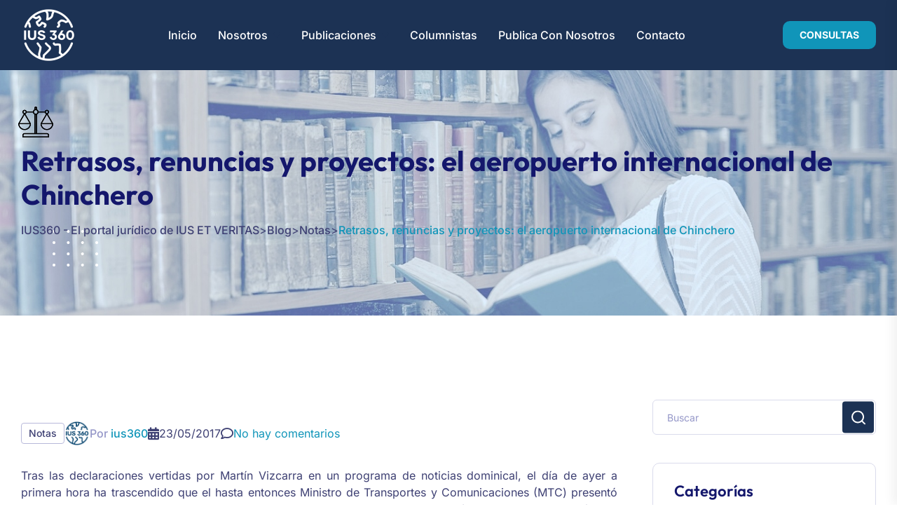

--- FILE ---
content_type: text/html; charset=UTF-8
request_url: https://ius360.com/retrasos-renuncias-y-proyectos-el-aeropuerto-internacional-de-chinchero/
body_size: 20829
content:

<!doctype html>
<html lang="es">

<head>
    <meta charset="UTF-8">
            <meta name="viewport" content="width=device-width, initial-scale=1">
    <link rel="profile" href="https://gmpg.org/xfn/11">
    <title>Retrasos, renuncias y proyectos: el aeropuerto internacional de Chinchero &#8211; IUS360 &#8211; El portal jurídico de IUS ET VERITAS</title>
<meta name='robots' content='max-image-preview:large' />
<link rel="alternate" type="application/rss+xml" title="IUS360 - El portal jurídico de IUS ET VERITAS &raquo; Feed" href="https://ius360.com/feed/" />
<link rel="alternate" type="application/rss+xml" title="IUS360 - El portal jurídico de IUS ET VERITAS &raquo; Feed de los comentarios" href="https://ius360.com/comments/feed/" />
<link rel="alternate" type="application/rss+xml" title="IUS360 - El portal jurídico de IUS ET VERITAS &raquo; Comentario Retrasos, renuncias y proyectos: el aeropuerto internacional de Chinchero del feed" href="https://ius360.com/retrasos-renuncias-y-proyectos-el-aeropuerto-internacional-de-chinchero/feed/" />
<link rel="alternate" title="oEmbed (JSON)" type="application/json+oembed" href="https://ius360.com/wp-json/oembed/1.0/embed?url=https%3A%2F%2Fius360.com%2Fretrasos-renuncias-y-proyectos-el-aeropuerto-internacional-de-chinchero%2F" />
<link rel="alternate" title="oEmbed (XML)" type="text/xml+oembed" href="https://ius360.com/wp-json/oembed/1.0/embed?url=https%3A%2F%2Fius360.com%2Fretrasos-renuncias-y-proyectos-el-aeropuerto-internacional-de-chinchero%2F&#038;format=xml" />
<style id='wp-img-auto-sizes-contain-inline-css' type='text/css'>
img:is([sizes=auto i],[sizes^="auto," i]){contain-intrinsic-size:3000px 1500px}
/*# sourceURL=wp-img-auto-sizes-contain-inline-css */
</style>
<style id='wp-emoji-styles-inline-css' type='text/css'>

	img.wp-smiley, img.emoji {
		display: inline !important;
		border: none !important;
		box-shadow: none !important;
		height: 1em !important;
		width: 1em !important;
		margin: 0 0.07em !important;
		vertical-align: -0.1em !important;
		background: none !important;
		padding: 0 !important;
	}
/*# sourceURL=wp-emoji-styles-inline-css */
</style>
<link rel='stylesheet' id='wp-block-library-css' href='https://ius360.com/ius360/wp-includes/css/dist/block-library/style.min.css?ver=6.9' type='text/css' media='all' />
<style id='global-styles-inline-css' type='text/css'>
:root{--wp--preset--aspect-ratio--square: 1;--wp--preset--aspect-ratio--4-3: 4/3;--wp--preset--aspect-ratio--3-4: 3/4;--wp--preset--aspect-ratio--3-2: 3/2;--wp--preset--aspect-ratio--2-3: 2/3;--wp--preset--aspect-ratio--16-9: 16/9;--wp--preset--aspect-ratio--9-16: 9/16;--wp--preset--color--black: #000000;--wp--preset--color--cyan-bluish-gray: #abb8c3;--wp--preset--color--white: #ffffff;--wp--preset--color--pale-pink: #f78da7;--wp--preset--color--vivid-red: #cf2e2e;--wp--preset--color--luminous-vivid-orange: #ff6900;--wp--preset--color--luminous-vivid-amber: #fcb900;--wp--preset--color--light-green-cyan: #7bdcb5;--wp--preset--color--vivid-green-cyan: #00d084;--wp--preset--color--pale-cyan-blue: #8ed1fc;--wp--preset--color--vivid-cyan-blue: #0693e3;--wp--preset--color--vivid-purple: #9b51e0;--wp--preset--gradient--vivid-cyan-blue-to-vivid-purple: linear-gradient(135deg,rgb(6,147,227) 0%,rgb(155,81,224) 100%);--wp--preset--gradient--light-green-cyan-to-vivid-green-cyan: linear-gradient(135deg,rgb(122,220,180) 0%,rgb(0,208,130) 100%);--wp--preset--gradient--luminous-vivid-amber-to-luminous-vivid-orange: linear-gradient(135deg,rgb(252,185,0) 0%,rgb(255,105,0) 100%);--wp--preset--gradient--luminous-vivid-orange-to-vivid-red: linear-gradient(135deg,rgb(255,105,0) 0%,rgb(207,46,46) 100%);--wp--preset--gradient--very-light-gray-to-cyan-bluish-gray: linear-gradient(135deg,rgb(238,238,238) 0%,rgb(169,184,195) 100%);--wp--preset--gradient--cool-to-warm-spectrum: linear-gradient(135deg,rgb(74,234,220) 0%,rgb(151,120,209) 20%,rgb(207,42,186) 40%,rgb(238,44,130) 60%,rgb(251,105,98) 80%,rgb(254,248,76) 100%);--wp--preset--gradient--blush-light-purple: linear-gradient(135deg,rgb(255,206,236) 0%,rgb(152,150,240) 100%);--wp--preset--gradient--blush-bordeaux: linear-gradient(135deg,rgb(254,205,165) 0%,rgb(254,45,45) 50%,rgb(107,0,62) 100%);--wp--preset--gradient--luminous-dusk: linear-gradient(135deg,rgb(255,203,112) 0%,rgb(199,81,192) 50%,rgb(65,88,208) 100%);--wp--preset--gradient--pale-ocean: linear-gradient(135deg,rgb(255,245,203) 0%,rgb(182,227,212) 50%,rgb(51,167,181) 100%);--wp--preset--gradient--electric-grass: linear-gradient(135deg,rgb(202,248,128) 0%,rgb(113,206,126) 100%);--wp--preset--gradient--midnight: linear-gradient(135deg,rgb(2,3,129) 0%,rgb(40,116,252) 100%);--wp--preset--font-size--small: 13px;--wp--preset--font-size--medium: 20px;--wp--preset--font-size--large: 36px;--wp--preset--font-size--x-large: 42px;--wp--preset--spacing--20: 0.44rem;--wp--preset--spacing--30: 0.67rem;--wp--preset--spacing--40: 1rem;--wp--preset--spacing--50: 1.5rem;--wp--preset--spacing--60: 2.25rem;--wp--preset--spacing--70: 3.38rem;--wp--preset--spacing--80: 5.06rem;--wp--preset--shadow--natural: 6px 6px 9px rgba(0, 0, 0, 0.2);--wp--preset--shadow--deep: 12px 12px 50px rgba(0, 0, 0, 0.4);--wp--preset--shadow--sharp: 6px 6px 0px rgba(0, 0, 0, 0.2);--wp--preset--shadow--outlined: 6px 6px 0px -3px rgb(255, 255, 255), 6px 6px rgb(0, 0, 0);--wp--preset--shadow--crisp: 6px 6px 0px rgb(0, 0, 0);}:where(.is-layout-flex){gap: 0.5em;}:where(.is-layout-grid){gap: 0.5em;}body .is-layout-flex{display: flex;}.is-layout-flex{flex-wrap: wrap;align-items: center;}.is-layout-flex > :is(*, div){margin: 0;}body .is-layout-grid{display: grid;}.is-layout-grid > :is(*, div){margin: 0;}:where(.wp-block-columns.is-layout-flex){gap: 2em;}:where(.wp-block-columns.is-layout-grid){gap: 2em;}:where(.wp-block-post-template.is-layout-flex){gap: 1.25em;}:where(.wp-block-post-template.is-layout-grid){gap: 1.25em;}.has-black-color{color: var(--wp--preset--color--black) !important;}.has-cyan-bluish-gray-color{color: var(--wp--preset--color--cyan-bluish-gray) !important;}.has-white-color{color: var(--wp--preset--color--white) !important;}.has-pale-pink-color{color: var(--wp--preset--color--pale-pink) !important;}.has-vivid-red-color{color: var(--wp--preset--color--vivid-red) !important;}.has-luminous-vivid-orange-color{color: var(--wp--preset--color--luminous-vivid-orange) !important;}.has-luminous-vivid-amber-color{color: var(--wp--preset--color--luminous-vivid-amber) !important;}.has-light-green-cyan-color{color: var(--wp--preset--color--light-green-cyan) !important;}.has-vivid-green-cyan-color{color: var(--wp--preset--color--vivid-green-cyan) !important;}.has-pale-cyan-blue-color{color: var(--wp--preset--color--pale-cyan-blue) !important;}.has-vivid-cyan-blue-color{color: var(--wp--preset--color--vivid-cyan-blue) !important;}.has-vivid-purple-color{color: var(--wp--preset--color--vivid-purple) !important;}.has-black-background-color{background-color: var(--wp--preset--color--black) !important;}.has-cyan-bluish-gray-background-color{background-color: var(--wp--preset--color--cyan-bluish-gray) !important;}.has-white-background-color{background-color: var(--wp--preset--color--white) !important;}.has-pale-pink-background-color{background-color: var(--wp--preset--color--pale-pink) !important;}.has-vivid-red-background-color{background-color: var(--wp--preset--color--vivid-red) !important;}.has-luminous-vivid-orange-background-color{background-color: var(--wp--preset--color--luminous-vivid-orange) !important;}.has-luminous-vivid-amber-background-color{background-color: var(--wp--preset--color--luminous-vivid-amber) !important;}.has-light-green-cyan-background-color{background-color: var(--wp--preset--color--light-green-cyan) !important;}.has-vivid-green-cyan-background-color{background-color: var(--wp--preset--color--vivid-green-cyan) !important;}.has-pale-cyan-blue-background-color{background-color: var(--wp--preset--color--pale-cyan-blue) !important;}.has-vivid-cyan-blue-background-color{background-color: var(--wp--preset--color--vivid-cyan-blue) !important;}.has-vivid-purple-background-color{background-color: var(--wp--preset--color--vivid-purple) !important;}.has-black-border-color{border-color: var(--wp--preset--color--black) !important;}.has-cyan-bluish-gray-border-color{border-color: var(--wp--preset--color--cyan-bluish-gray) !important;}.has-white-border-color{border-color: var(--wp--preset--color--white) !important;}.has-pale-pink-border-color{border-color: var(--wp--preset--color--pale-pink) !important;}.has-vivid-red-border-color{border-color: var(--wp--preset--color--vivid-red) !important;}.has-luminous-vivid-orange-border-color{border-color: var(--wp--preset--color--luminous-vivid-orange) !important;}.has-luminous-vivid-amber-border-color{border-color: var(--wp--preset--color--luminous-vivid-amber) !important;}.has-light-green-cyan-border-color{border-color: var(--wp--preset--color--light-green-cyan) !important;}.has-vivid-green-cyan-border-color{border-color: var(--wp--preset--color--vivid-green-cyan) !important;}.has-pale-cyan-blue-border-color{border-color: var(--wp--preset--color--pale-cyan-blue) !important;}.has-vivid-cyan-blue-border-color{border-color: var(--wp--preset--color--vivid-cyan-blue) !important;}.has-vivid-purple-border-color{border-color: var(--wp--preset--color--vivid-purple) !important;}.has-vivid-cyan-blue-to-vivid-purple-gradient-background{background: var(--wp--preset--gradient--vivid-cyan-blue-to-vivid-purple) !important;}.has-light-green-cyan-to-vivid-green-cyan-gradient-background{background: var(--wp--preset--gradient--light-green-cyan-to-vivid-green-cyan) !important;}.has-luminous-vivid-amber-to-luminous-vivid-orange-gradient-background{background: var(--wp--preset--gradient--luminous-vivid-amber-to-luminous-vivid-orange) !important;}.has-luminous-vivid-orange-to-vivid-red-gradient-background{background: var(--wp--preset--gradient--luminous-vivid-orange-to-vivid-red) !important;}.has-very-light-gray-to-cyan-bluish-gray-gradient-background{background: var(--wp--preset--gradient--very-light-gray-to-cyan-bluish-gray) !important;}.has-cool-to-warm-spectrum-gradient-background{background: var(--wp--preset--gradient--cool-to-warm-spectrum) !important;}.has-blush-light-purple-gradient-background{background: var(--wp--preset--gradient--blush-light-purple) !important;}.has-blush-bordeaux-gradient-background{background: var(--wp--preset--gradient--blush-bordeaux) !important;}.has-luminous-dusk-gradient-background{background: var(--wp--preset--gradient--luminous-dusk) !important;}.has-pale-ocean-gradient-background{background: var(--wp--preset--gradient--pale-ocean) !important;}.has-electric-grass-gradient-background{background: var(--wp--preset--gradient--electric-grass) !important;}.has-midnight-gradient-background{background: var(--wp--preset--gradient--midnight) !important;}.has-small-font-size{font-size: var(--wp--preset--font-size--small) !important;}.has-medium-font-size{font-size: var(--wp--preset--font-size--medium) !important;}.has-large-font-size{font-size: var(--wp--preset--font-size--large) !important;}.has-x-large-font-size{font-size: var(--wp--preset--font-size--x-large) !important;}
/*# sourceURL=global-styles-inline-css */
</style>

<style id='classic-theme-styles-inline-css' type='text/css'>
/*! This file is auto-generated */
.wp-block-button__link{color:#fff;background-color:#32373c;border-radius:9999px;box-shadow:none;text-decoration:none;padding:calc(.667em + 2px) calc(1.333em + 2px);font-size:1.125em}.wp-block-file__button{background:#32373c;color:#fff;text-decoration:none}
/*# sourceURL=/wp-includes/css/classic-themes.min.css */
</style>
<link rel='stylesheet' id='contact-form-7-css' href='https://ius360.com/ius360/wp-content/plugins/contact-form-7/includes/css/styles.css?ver=6.0.6' type='text/css' media='all' />
<link rel='stylesheet' id='apexa-custom-css' href='https://ius360.com/ius360/wp-content/themes/apexa/assets/css/apexa-custom.css?ver=6.9' type='text/css' media='all' />
<style id='apexa-custom-inline-css' type='text/css'>
html:root { --tg-theme-primary: #1095b9}html:root { --unit-primary-color: #1095b9}
html:root { --tg-theme-secondary: #1c3254}html:root { --unit-secondary-color: #1c3254}
html:root { --tg-color-dark-blue: #1c3254}
html:root { --tg-heading-color: #14176C}
html:root { --tg-body-color: #3E4073}
/*# sourceURL=apexa-custom-inline-css */
</style>
<link rel='stylesheet' id='apexa-fonts-css' href='https://ius360.com/ius360/wp-content/themes/apexa/assets/css/apexa-fonts.css?ver=6.9' type='text/css' media='all' />
<link rel='stylesheet' id='bootstrap-css' href='https://ius360.com/ius360/wp-content/themes/apexa/assets/css/bootstrap.min.css?ver=6.9' type='text/css' media='all' />
<link rel='stylesheet' id='apexa-animate-css' href='https://ius360.com/ius360/wp-content/themes/apexa/assets/css/animate.min.css?ver=6.9' type='text/css' media='all' />
<link rel='stylesheet' id='magnific-popup-css' href='https://ius360.com/ius360/wp-content/themes/apexa/assets/css/magnific-popup.css?ver=6.9' type='text/css' media='all' />
<link rel='stylesheet' id='font-awesome-free-css' href='https://ius360.com/ius360/wp-content/themes/apexa/assets/css/fontawesome-all.min.css?ver=6.9' type='text/css' media='all' />
<link rel='stylesheet' id='flaticon-css' href='https://ius360.com/ius360/wp-content/themes/apexa/assets/css/flaticon.css?ver=6.9' type='text/css' media='all' />
<link rel='stylesheet' id='odometer-css' href='https://ius360.com/ius360/wp-content/themes/apexa/assets/css/odometer.css?ver=6.9' type='text/css' media='all' />
<link rel='stylesheet' id='swiper-bundle-css' href='https://ius360.com/ius360/wp-content/themes/apexa/assets/css/swiper-bundle.css?ver=6.9' type='text/css' media='all' />
<link rel='stylesheet' id='aos-css' href='https://ius360.com/ius360/wp-content/themes/apexa/assets/css/aos.css?ver=6.9' type='text/css' media='all' />
<link rel='stylesheet' id='apexa-default-css' href='https://ius360.com/ius360/wp-content/themes/apexa/assets/css/default.css?ver=6.9' type='text/css' media='all' />
<link rel='stylesheet' id='apexa-core-css' href='https://ius360.com/ius360/wp-content/themes/apexa/assets/css/apexa-core.css?ver=6.9' type='text/css' media='all' />
<link rel='stylesheet' id='apexa-unit-css' href='https://ius360.com/ius360/wp-content/themes/apexa/assets/css/apexa-unit.css?ver=6.9' type='text/css' media='all' />
<link rel='stylesheet' id='apexa-style-css' href='https://ius360.com/ius360/wp-content/themes/apexa/style.css?ver=6.9' type='text/css' media='all' />
<script type="text/javascript" src="https://ius360.com/ius360/wp-includes/js/jquery/jquery.min.js?ver=3.7.1" id="jquery-core-js"></script>
<script type="text/javascript" src="https://ius360.com/ius360/wp-includes/js/jquery/jquery-migrate.min.js?ver=3.4.1" id="jquery-migrate-js"></script>
<link rel="https://api.w.org/" href="https://ius360.com/wp-json/" /><link rel="alternate" title="JSON" type="application/json" href="https://ius360.com/wp-json/wp/v2/posts/19483" /><link rel="EditURI" type="application/rsd+xml" title="RSD" href="https://ius360.com/ius360/xmlrpc.php?rsd" />
<meta name="generator" content="WordPress 6.9" />
<link rel="canonical" href="https://ius360.com/retrasos-renuncias-y-proyectos-el-aeropuerto-internacional-de-chinchero/" />
<link rel='shortlink' href='https://ius360.com/?p=19483' />
<link rel="pingback" href="https://ius360.com/ius360/xmlrpc.php"><meta name="generator" content="Elementor 3.28.3; features: e_font_icon_svg, additional_custom_breakpoints, e_local_google_fonts, e_element_cache; settings: css_print_method-external, google_font-enabled, font_display-swap">
			<style>
				.e-con.e-parent:nth-of-type(n+4):not(.e-lazyloaded):not(.e-no-lazyload),
				.e-con.e-parent:nth-of-type(n+4):not(.e-lazyloaded):not(.e-no-lazyload) * {
					background-image: none !important;
				}
				@media screen and (max-height: 1024px) {
					.e-con.e-parent:nth-of-type(n+3):not(.e-lazyloaded):not(.e-no-lazyload),
					.e-con.e-parent:nth-of-type(n+3):not(.e-lazyloaded):not(.e-no-lazyload) * {
						background-image: none !important;
					}
				}
				@media screen and (max-height: 640px) {
					.e-con.e-parent:nth-of-type(n+2):not(.e-lazyloaded):not(.e-no-lazyload),
					.e-con.e-parent:nth-of-type(n+2):not(.e-lazyloaded):not(.e-no-lazyload) * {
						background-image: none !important;
					}
				}
			</style>
			<link rel="icon" href="https://ius360.com/ius360/wp-content/uploads/2025/04/logo-ius360-blue-150x150.png" sizes="32x32" />
<link rel="icon" href="https://ius360.com/ius360/wp-content/uploads/2025/04/logo-ius360-blue.png" sizes="192x192" />
<link rel="apple-touch-icon" href="https://ius360.com/ius360/wp-content/uploads/2025/04/logo-ius360-blue.png" />
<meta name="msapplication-TileImage" content="https://ius360.com/ius360/wp-content/uploads/2025/04/logo-ius360-blue.png" />
<style id="kirki-inline-styles">body,p{text-transform:none;}h1,h2,h3,h4,h5,h6{text-transform:none;}</style><link rel='stylesheet' id='elementor-frontend-css' href='https://ius360.com/ius360/wp-content/plugins/elementor/assets/css/frontend.min.css?ver=3.28.3' type='text/css' media='all' />
<link rel='stylesheet' id='elementor-post-2281-css' href='https://ius360.com/ius360/wp-content/uploads/elementor/css/post-2281.css?ver=1767844923' type='text/css' media='all' />
<link rel='stylesheet' id='elementor-post-2301-css' href='https://ius360.com/ius360/wp-content/uploads/elementor/css/post-2301.css?ver=1767844923' type='text/css' media='all' />
<link rel='stylesheet' id='widget-image-css' href='https://ius360.com/ius360/wp-content/plugins/elementor/assets/css/widget-image.min.css?ver=3.28.3' type='text/css' media='all' />
<link rel='stylesheet' id='widget-icon-list-css' href='https://ius360.com/ius360/wp-content/plugins/elementor/assets/css/widget-icon-list.min.css?ver=3.28.3' type='text/css' media='all' />
<link rel='stylesheet' id='widget-heading-css' href='https://ius360.com/ius360/wp-content/plugins/elementor/assets/css/widget-heading.min.css?ver=3.28.3' type='text/css' media='all' />
<link rel='stylesheet' id='elementor-post-7-css' href='https://ius360.com/ius360/wp-content/uploads/elementor/css/post-7.css?ver=1767844923' type='text/css' media='all' />
<link rel='stylesheet' id='elementor-gf-local-inter-css' href='https://ius360.com/ius360/wp-content/uploads/elementor/google-fonts/css/inter.css?ver=1745299402' type='text/css' media='all' />
<link rel='stylesheet' id='elementor-gf-local-outfit-css' href='https://ius360.com/ius360/wp-content/uploads/elementor/google-fonts/css/outfit.css?ver=1745299398' type='text/css' media='all' />
<link rel='stylesheet' id='elementor-gf-local-roboto-css' href='https://ius360.com/ius360/wp-content/uploads/elementor/google-fonts/css/roboto.css?ver=1745299396' type='text/css' media='all' />
<link rel='stylesheet' id='elementor-gf-local-robotoslab-css' href='https://ius360.com/ius360/wp-content/uploads/elementor/google-fonts/css/robotoslab.css?ver=1745299398' type='text/css' media='all' />
<link rel='stylesheet' id='elementor-icons-tg-fontawesome-icons-css' href='https://ius360.com/ius360/wp-content/plugins/apexa-core/assets/css/fontawesome-all.min.css?ver=1.0.0' type='text/css' media='all' />
</head>

<body class="wp-singular post-template-default single single-post postid-19483 single-format-standard wp-embed-responsive wp-theme-apexa no-sidebar elementor-default elementor-kit-7">

    

    

            <!-- preloader -->
        <div id="preloader">
            <div id="loader" class="loader">
                <div class="loader-container">
                    <div class="loader-icon"><img src="https://ius360.com/ius360/wp-content/uploads/2024/03/logo-ius360-blue.png" alt="IUS360 &#8211; El portal jurídico de IUS ET VERITAS"></div>
                </div>
            </div>
        </div>
        <!-- preloader-end -->
    

            <!-- Scroll-top -->
        <button class="scroll__top scroll-to-target" data-target="html">
            <i class="fas fa-angle-up"></i>
        </button>
        <!-- Scroll-top-end-->
    

    		<div data-elementor-type="wp-post" data-elementor-id="2281" class="elementor elementor-2281" data-elementor-post-type="apexa-header">
				<div class="elementor-element elementor-element-8de3c8b e-con-full e-flex e-con e-parent" data-id="8de3c8b" data-element_type="container" data-settings="{&quot;background_background&quot;:&quot;classic&quot;}">
				<div class="elementor-element elementor-element-ccb9b83 elementor-widget elementor-widget-tg-header" data-id="ccb9b83" data-element_type="widget" data-widget_type="tg-header.default">
				<div class="elementor-widget-container">
					

        
            <div class="tg-header__style-five transparent-header">
                <div id="sticky-header" class="tg-header__area tg-header__area-five">
                    <div class="container">
                        <div class="row">
                            <div class="col-12">
                                <div class="tgmenu__wrap">
                                    <nav class="tgmenu__nav">
                                                                                    <div class="logo">
                                                <a href="https://ius360.com/">
                                                    <img src="https://ius360.com/ius360/wp-content/uploads/elementor/thumbs/logo-ius360-white-r4bh2y0l68sux50spnw4nvcc0fs8rxes4dc96v8kcg.png" alt="">
                                                </a>
                                            </div>
                                                                                <div class="tgmenu__navbar-wrap tgmenu__main-menu d-none d-lg-flex">
                                            <ul id="menu-1-ccb9b83" class="navigation"><li itemscope="itemscope" itemtype="https://www.schema.org/SiteNavigationElement" id="menu-item-2974" class="menu-item menu-item-type-post_type menu-item-object-page menu-item-home menu-item-2974 nav-item"><a title="Inicio" href="https://ius360.com/" class="nav-links">Inicio</a></li>
<li itemscope="itemscope" itemtype="https://www.schema.org/SiteNavigationElement" id="menu-item-49487" class="menu-item menu-item-type-custom menu-item-object-custom menu-item-has-children dropdown has-dropdown menu-item-49487 nav-item"><a title="Nosotros" href="#" class="nav-links">Nosotros</a>
<ul class="sub-menu"  role="menu">
	<li itemscope="itemscope" itemtype="https://www.schema.org/SiteNavigationElement" id="menu-item-2981" class="menu-item menu-item-type-post_type menu-item-object-page menu-item-2981 nav-item"><a title="Quienes Somos" href="https://ius360.com/nosotros/" class="dropdown-items">Quienes Somos</a></li>
	<li itemscope="itemscope" itemtype="https://www.schema.org/SiteNavigationElement" id="menu-item-49488" class="menu-item menu-item-type-post_type menu-item-object-page menu-item-49488 nav-item"><a title="Consejo Editorial" href="https://ius360.com/consejo-editorial/" class="dropdown-items">Consejo Editorial</a></li>
	<li itemscope="itemscope" itemtype="https://www.schema.org/SiteNavigationElement" id="menu-item-50111" class="menu-item menu-item-type-post_type menu-item-object-page menu-item-50111 nav-item"><a title="Libro 10° Aniversario" href="https://ius360.com/libro-10-aniversario/" class="dropdown-items">Libro 10° Aniversario</a></li>
</ul>
</li>
<li itemscope="itemscope" itemtype="https://www.schema.org/SiteNavigationElement" id="menu-item-2975" class="menu-item menu-item-type-post_type menu-item-object-page current_page_parent menu-item-has-children dropdown has-dropdown menu-item-2975 nav-item"><a title="Publicaciones" href="https://ius360.com/blog/" class="nav-links">Publicaciones</a>
<ul class="sub-menu"  role="menu">
	<li itemscope="itemscope" itemtype="https://www.schema.org/SiteNavigationElement" id="menu-item-53208" class="menu-item menu-item-type-taxonomy menu-item-object-category menu-item-has-children dropdown has-dropdown menu-item-53208 nav-item"><a title="Derecho Público" href="https://ius360.com/category/publico/" class="dropdown-items">Derecho Público</a>
	<ul class="sub-menu"  role="menu">
		<li itemscope="itemscope" itemtype="https://www.schema.org/SiteNavigationElement" id="menu-item-53211" class="menu-item menu-item-type-taxonomy menu-item-object-category menu-item-53211 nav-item"><a title="Administrativo" href="https://ius360.com/category/publico/administrativo/" class="dropdown-items">Administrativo</a></li>
		<li itemscope="itemscope" itemtype="https://www.schema.org/SiteNavigationElement" id="menu-item-53210" class="menu-item menu-item-type-taxonomy menu-item-object-category menu-item-53210 nav-item"><a title="Constitucional" href="https://ius360.com/category/publico/constitucional/" class="dropdown-items">Constitucional</a></li>
		<li itemscope="itemscope" itemtype="https://www.schema.org/SiteNavigationElement" id="menu-item-53209" class="menu-item menu-item-type-taxonomy menu-item-object-category menu-item-53209 nav-item"><a title="Penal" href="https://ius360.com/category/publico/penal/" class="dropdown-items">Penal</a></li>
		<li itemscope="itemscope" itemtype="https://www.schema.org/SiteNavigationElement" id="menu-item-53213" class="menu-item menu-item-type-taxonomy menu-item-object-category menu-item-53213 nav-item"><a title="Procesal" href="https://ius360.com/category/publico/procesal/" class="dropdown-items">Procesal</a></li>
		<li itemscope="itemscope" itemtype="https://www.schema.org/SiteNavigationElement" id="menu-item-53530" class="menu-item menu-item-type-taxonomy menu-item-object-category menu-item-53530 nav-item"><a title="Tributario" href="https://ius360.com/category/publico/tributario/" class="dropdown-items">Tributario</a></li>
	</ul>
</li>
	<li itemscope="itemscope" itemtype="https://www.schema.org/SiteNavigationElement" id="menu-item-53212" class="menu-item menu-item-type-taxonomy menu-item-object-category menu-item-has-children dropdown has-dropdown menu-item-53212 nav-item"><a title="Derecho Privado" href="https://ius360.com/category/privado/" class="dropdown-items">Derecho Privado</a>
	<ul class="sub-menu"  role="menu">
		<li itemscope="itemscope" itemtype="https://www.schema.org/SiteNavigationElement" id="menu-item-53219" class="menu-item menu-item-type-taxonomy menu-item-object-category menu-item-53219 nav-item"><a title="Arbitraje" href="https://ius360.com/category/privado/arbitraje/" class="dropdown-items">Arbitraje</a></li>
		<li itemscope="itemscope" itemtype="https://www.schema.org/SiteNavigationElement" id="menu-item-53529" class="menu-item menu-item-type-taxonomy menu-item-object-category menu-item-53529 nav-item"><a title="Civil" href="https://ius360.com/category/privado/civil/" class="dropdown-items">Civil</a></li>
		<li itemscope="itemscope" itemtype="https://www.schema.org/SiteNavigationElement" id="menu-item-53218" class="menu-item menu-item-type-taxonomy menu-item-object-category menu-item-53218 nav-item"><a title="Laboral" href="https://ius360.com/category/privado/laboral/" class="dropdown-items">Laboral</a></li>
		<li itemscope="itemscope" itemtype="https://www.schema.org/SiteNavigationElement" id="menu-item-53532" class="menu-item menu-item-type-taxonomy menu-item-object-category menu-item-53532 nav-item"><a title="Mercantil" href="https://ius360.com/category/derecho-mercantil/" class="dropdown-items">Mercantil</a></li>
	</ul>
</li>
	<li itemscope="itemscope" itemtype="https://www.schema.org/SiteNavigationElement" id="menu-item-53214" class="menu-item menu-item-type-taxonomy menu-item-object-category menu-item-has-children dropdown has-dropdown menu-item-53214 nav-item"><a title="Otros" href="https://ius360.com/category/otro/" class="dropdown-items">Otros</a>
	<ul class="sub-menu"  role="menu">
		<li itemscope="itemscope" itemtype="https://www.schema.org/SiteNavigationElement" id="menu-item-53531" class="menu-item menu-item-type-taxonomy menu-item-object-category menu-item-53531 nav-item"><a title="Internacional" href="https://ius360.com/category/otro/internacional/" class="dropdown-items">Internacional</a></li>
		<li itemscope="itemscope" itemtype="https://www.schema.org/SiteNavigationElement" id="menu-item-53215" class="menu-item menu-item-type-taxonomy menu-item-object-category menu-item-53215 nav-item"><a title="Medio Ambiente" href="https://ius360.com/category/otro/medio-ambiente/" class="dropdown-items">Medio Ambiente</a></li>
		<li itemscope="itemscope" itemtype="https://www.schema.org/SiteNavigationElement" id="menu-item-53216" class="menu-item menu-item-type-taxonomy menu-item-object-category menu-item-53216 nav-item"><a title="Minería y Energia" href="https://ius360.com/category/otro/mineria-y-energia/" class="dropdown-items">Minería y Energia</a></li>
		<li itemscope="itemscope" itemtype="https://www.schema.org/SiteNavigationElement" id="menu-item-53217" class="menu-item menu-item-type-taxonomy menu-item-object-category menu-item-53217 nav-item"><a title="Registral" href="https://ius360.com/category/otro/registral/" class="dropdown-items">Registral</a></li>
	</ul>
</li>
</ul>
</li>
<li itemscope="itemscope" itemtype="https://www.schema.org/SiteNavigationElement" id="menu-item-2996" class="menu-item menu-item-type-post_type menu-item-object-page menu-item-2996 nav-item"><a title="Columnistas" href="https://ius360.com/columnistas/" class="nav-links">Columnistas</a></li>
<li itemscope="itemscope" itemtype="https://www.schema.org/SiteNavigationElement" id="menu-item-2983" class="menu-item menu-item-type-post_type menu-item-object-page menu-item-2983 nav-item"><a title="Publica con Nosotros" href="https://ius360.com/politicas-de-publicacion-de-ius360/" class="nav-links">Publica con Nosotros</a></li>
<li itemscope="itemscope" itemtype="https://www.schema.org/SiteNavigationElement" id="menu-item-2980" class="menu-item menu-item-type-post_type menu-item-object-page menu-item-2980 nav-item"><a title="Contacto" href="https://ius360.com/contacto/" class="nav-links">Contacto</a></li>
</ul>                                        </div>
                                                                                    <div class="tgmenu__action tgmenu__action-five d-none d-md-block">
                                                <ul class="list-wrap">
                                                                                                                                                                <li class="header-btn">
                                                            <a href="https://ius360.com/contacto/" target="_self" rel="nofollow" class="btn">CONSULTAS</a>
                                                        </li>
                                                                                                    </ul>
                                            </div>
                                                                                                                            <div class="mobile-nav-toggler mobile-nav-toggler-two">
                                                <svg xmlns="http://www.w3.org/2000/svg" viewBox="0 0 18 18" fill="none">
                                                    <path d="M0 2C0 0.895431 0.895431 0 2 0C3.10457 0 4 0.895431 4 2C4 3.10457 3.10457 4 2 4C0.895431 4 0 3.10457 0 2Z" fill="currentcolor" />
                                                    <path d="M0 9C0 7.89543 0.895431 7 2 7C3.10457 7 4 7.89543 4 9C4 10.1046 3.10457 11 2 11C0.895431 11 0 10.1046 0 9Z" fill="currentcolor" />
                                                    <path d="M0 16C0 14.8954 0.895431 14 2 14C3.10457 14 4 14.8954 4 16C4 17.1046 3.10457 18 2 18C0.895431 18 0 17.1046 0 16Z" fill="currentcolor" />
                                                    <path d="M7 2C7 0.895431 7.89543 0 9 0C10.1046 0 11 0.895431 11 2C11 3.10457 10.1046 4 9 4C7.89543 4 7 3.10457 7 2Z" fill="currentcolor" />
                                                    <path d="M7 9C7 7.89543 7.89543 7 9 7C10.1046 7 11 7.89543 11 9C11 10.1046 10.1046 11 9 11C7.89543 11 7 10.1046 7 9Z" fill="currentcolor" />
                                                    <path d="M7 16C7 14.8954 7.89543 14 9 14C10.1046 14 11 14.8954 11 16C11 17.1046 10.1046 18 9 18C7.89543 18 7 17.1046 7 16Z" fill="currentcolor" />
                                                    <path d="M14 2C14 0.895431 14.8954 0 16 0C17.1046 0 18 0.895431 18 2C18 3.10457 17.1046 4 16 4C14.8954 4 14 3.10457 14 2Z" fill="currentcolor" />
                                                    <path d="M14 9C14 7.89543 14.8954 7 16 7C17.1046 7 18 7.89543 18 9C18 10.1046 17.1046 11 16 11C14.8954 11 14 10.1046 14 9Z" fill="currentcolor" />
                                                    <path d="M14 16C14 14.8954 14.8954 14 16 14C17.1046 14 18 14.8954 18 16C18 17.1046 17.1046 18 16 18C14.8954 18 14 17.1046 14 16Z" fill="currentcolor" />
                                                </svg>
                                            </div>
                                                                            </nav>
                                </div>
                            </div>
                        </div>
                    </div>
                </div>

                <div class="tgmobile__menu">
    <nav class="tgmobile__menu-box">
        <div class="close-btn"><i class="fas fa-times"></i></div>
        <div class="nav-logo">
            <a href="https://ius360.com/">
                <img src="https://ius360.com/ius360/wp-content/uploads/elementor/thumbs/logo-ius360-white-r4bh2y0l68sux50spnw4nvcc0fs8rxes4dc96v8kcg.png" alt="">
            </a>
        </div>
                    <div class="tgmobile__search">
                <form method="get" action="https://ius360.com/">
                    <input type="text" name="s" value="" placeholder="Buscar aquí...">
                    <button><i class="fas fa-search"></i></button>
                </form>
            </div>
                <div class="tgmobile__menu-outer">
            <!--Here Menu Will Come Automatically Via Javascript / Same Menu as in Header-->
        </div>
        <div class="tgmobile__menu-bottom">

            <div class="contact-info">
                <ul class="list-wrap">
                                                        </ul>
            </div>
                    </div>
    </nav>
</div>
<div class="tgmobile__menu-backdrop"></div>
            </div>

        
				</div>
				</div>
				</div>
				</div>
		
    <!-- main-area -->
    <main class="main-area fix">

        
                    <!-- breadcrumb-area -->
            <section class="breadcrumb__area breadcrumb__bg details-breadcrumb" data-background="https://ius360.com/ius360/wp-content/uploads/2025/04/header-tono-blanco.jpg" data-bg-color="">
                <div class="container">
                    <div class="row">
                        <div class="col-lg-12">
                            <div class="breadcrumb__content">
                                <h2 class="title">Retrasos, renuncias y proyectos: el aeropuerto internacional de Chinchero</h2>
                                                                    <nav aria-label="breadcrumb" class="breadcrumb">
                                        <!-- Breadcrumb NavXT 7.4.1 -->
<span property="itemListElement" typeof="ListItem"><a property="item" typeof="WebPage" title="Ir a IUS360 - El portal jurídico de IUS ET VERITAS." href="https://ius360.com" class="home" ><span property="name">IUS360 - El portal jurídico de IUS ET VERITAS</span></a><meta property="position" content="1"></span> &gt; <span property="itemListElement" typeof="ListItem"><a property="item" typeof="WebPage" title="Ir a Blog." href="https://ius360.com/blog/" class="post-root post post-post" ><span property="name">Blog</span></a><meta property="position" content="2"></span> &gt; <span property="itemListElement" typeof="ListItem"><a property="item" typeof="WebPage" title="Go to the Notas Categoría archives." href="https://ius360.com/category/notas/" class="taxonomy category" ><span property="name">Notas</span></a><meta property="position" content="3"></span> &gt; <span property="itemListElement" typeof="ListItem"><span property="name" class="post post-post current-item">Retrasos, renuncias y proyectos: el aeropuerto internacional de Chinchero</span><meta property="url" content="https://ius360.com/retrasos-renuncias-y-proyectos-el-aeropuerto-internacional-de-chinchero/"><meta property="position" content="4"></span>                                    </nav>
                                                            </div>
                        </div>
                    </div>
                </div>
                                    <div class="breadcrumb__shape">
                                                    <img src="https://ius360.com/ius360/wp-content/uploads/2025/04/balanza-50x50-1.png" alt="Shape">
                        
                        
                                                    <img src="https://ius360.com/ius360/wp-content/themes/apexa/assets/img/images/breadcrumb_shape03.png" alt="Shape" class="alltuchtopdown">
                                            </div>
                            </section>
            <!-- breadcrumb-area-end -->
        

<section class="blog__area blog-details-area pt-120 pb-120">
    <div class="container">
        <div class="blog__inner-wrap">
            <div class="row justify-content-center">
                <div class="col-70">
                    <div class="blog-post-wrap">
                        
    <article id="post-19483" class="blog__post-two blog-details-wrap format-image post-19483 post type-post status-publish format-standard has-post-thumbnail hentry category-notas category-noticias tag-chinchero">

                    <div class="blog__details-thumb">
                            </div>
        
        <div class="blog__details-content">

            <!-- blog meta -->
            <div class="blog-post-meta">
                
<ul class="list-wrap m-0 p-0 d-flex flex-wrap align-items-center">

            <li class="category"><a href="https://ius360.com/category/notas/" class="blog__post-tag-two">Notas</a></li>    
            <li class="author">
            <div class="blog-avatar">
                <div class="avatar-thumb">
                    <img src="https://ius360.com/ius360/wp-content/uploads/2024/03/logo-ius360-blue-150x150.png" alt="ius360">
                </div>
                <div class="avatar-content">
                    <p>Por <a href="https://ius360.com/author/ius360/">ius360</a></p>
                </div>
            </div>
        </li>
    
            <li class="date"><i class="fas fa-calendar-alt"></i> 23/05/2017</li>
    
            <li class="comments"><i class="far fa-comment"></i> <a href="https://ius360.com/retrasos-renuncias-y-proyectos-el-aeropuerto-internacional-de-chinchero/#respond">No hay comentarios</a></li>
    
</ul>            </div>

            <div class="post-text">
                <p style="text-align: justify;">Tras las declaraciones vertidas por Martín Vizcarra en un programa de noticias dominical, el día de ayer a primera hora ha trascendido que el hasta entonces Ministro de Transportes y Comunicaciones (MTC) presentó su carta de renuncia al Presidente Pedro Pablo Kuczynski. Previamente se había anunciado la decisión del Gobierno sobre el contrato y la adenda del Aeropuerto de Chinchero, los que se dejarían sin efecto.</p>
<p style="text-align: justify;">La cronología de dicha “resolución unilateral”, tal como la ha calificado la concesionaria Kuntur Wasi, puede remontarse a noviembre del año pasado, fecha en la que el MTC rechazó la solicitud de Endeudamiento Garantizado Permitido tras señalar los perjuicios económicos que se podrían generar en contra del Estado Peruano. Muchas voces señalan que la firma de la adenda, la cual estaba encaminada a remediar las “lesivas condiciones financieras que se pactaron en el 2014” durante el gobierno de Humala<a href="#_ftn1" name="_ftnref1">[1]</a>, no mejoró las condiciones del contrato, sino que agravó la posición contractual del Estado.</p>
<p style="text-align: justify;">En sus declaraciones del domingo, Vizcarra sostuvo que la decisión de dejar sin efecto el contrato y la adenda responde a la falta de consenso del Congreso y la Contraloría General de la República, siendo que ésta última entidad hizo público el día de ayer su informe del contrato de concesión del Aeropuerto Internacional de Chinchero. En dicho informe “se halló responsabilidad penal en diez funcionarios: del Ministerio de Transportes y Comunicaciones (6), Ministerio de Economía y Finanzas (2) y Ositran (2)”, los cuales serían investigados por el Ministerio Público a solicitud del órgano de control.</p>
<p style="text-align: justify;">Asimismo, el informe de Contraloría ha sido emitido develando una serie de cuestionamientos, entre los cuales resaltan fundamentalmente la asignación de riesgos financieros, pues se incrementó la participación estatal en el mismo hasta un 80.73%, mientras que el concesionario correría con el 19.27% restante. Esta situación representa, en opinión de la Contraloría, un potencial riesgo para el Estado.</p>
<p style="text-align: justify;">Habiendo trascurrido sólo algunos días de la interpelación al ahora exministro, voces de diversas bancadas se han alzado con distintas opiniones, siendo las más saltantes las que han pasado a exigir la renuncia de Vizcarra no únicamente de la cartera del MTC, sino también de su cargo como Vicepresidente, tal como lo expresó un vocero fujimorista. Del mismo modo, un miembro del APRA ha criticado la abrupta renuncia del ministro señalando que un ministro “tiene que saber responder por sus actos ante el Congreso de la República”<a href="#_ftn2" name="_ftnref2">[2]</a>.</p>
<p style="text-align: justify;">Recordemos que el informe de Contraloría, incluso si se hubieran determinado vicios graves, no revestía mérito suficiente para la censura de Vizcarra, “pues los informes de control no tienen efectos vinculantes según la Ley N° 27785”. Como fuese, el escenario está dado y el actual gobierno transcurre por una crisis que otros actores políticos pretenden aprovechar. Sólo el tiempo habrá de determinar si fue acertada la decisión de dar marcha atrás; y, entretanto, el proyecto deberá ser reformulado porque es innegable que se trata de una obra indispensable para una región que exige su construcción desde ya hace mucho tiempo.</p>
<hr />
<p>FUENTE DE IMAGEN: http://4.bp.blogspot.com/</p>
<p><a href="#_ftnref1" name="_ftn1">[1]</a> http://peru21.pe/politica/diethell-columbus-chinchero-contraloria-y-censura-2282552</p>
<p><a href="#_ftnref2" name="_ftn2">[2]</a> http://elcomercio.pe/politica/mauricio-mulder-renuncia-martin-vizcarra-salida-democratica-425223</p>
                            </div>

                            <div class="blog__details-bottom">

                    <div class="row">
                        <div class="col-md-7">
                            <div class="tg-post-tag"><h5 class="tag-title">Etiquetas de Publicación :</h5><ul class="list-wrap p-0 mb-0"><li><a href="https://ius360.com/tag/chinchero/" rel="tag">Chinchero</a></li></ul></div>                        </div>
                                                    <div class="col-md-5">
                                <div class="blog-details-social text-md-end">
                                    <h5 class="social-title">Social Share :</h5>
                                        <ul class="list-wrap p-0 mb-0">
        <li><a href="https://www.facebook.com/sharer/sharer.php?u=https://ius360.com/retrasos-renuncias-y-proyectos-el-aeropuerto-internacional-de-chinchero/"><i class="fab fa-facebook-f"></i></a></li>
        <li><a href="https://twitter.com/home?status=https://ius360.com/retrasos-renuncias-y-proyectos-el-aeropuerto-internacional-de-chinchero/"><i class="fab fa-twitter"></i></a></li>
        <li><a href="http://www.linkedin.com/shareArticle?mini=true&url=https://ius360.com/retrasos-renuncias-y-proyectos-el-aeropuerto-internacional-de-chinchero/"><i class="fab fa-linkedin-in"></i></a></li>
        <li><a href="http://pinterest.com/pin/create/button/?url=https://ius360.com/retrasos-renuncias-y-proyectos-el-aeropuerto-internacional-de-chinchero/"><i class="fab fa-pinterest-p"></i></a></li>
    </ul>
                                </div>
                            </div>
                                            </div>

                </div>
            
        </div>
    </article>


                            
                                <div class="blog-next-prev d-none">
                                    <div class="row">
                                                                                    <div class="col-sm-6">
                                                <div class="post prev">
                                                    <h4 class="title"><a href="https://ius360.com/caso-timoteo-mendieta-a-proposito-de-la-segunda-exhumacion-ordenada/" rel="prev">Caso Timoteo Mendieta: a propósito de la segunda exhumación ordenada</a> </h4>
                                                    <span>Publicación Anterior</span>
                                                </div>
                                            </div>
                                        
                                                                                    <div class="col-sm-6">
                                                <div class="post next">
                                                    <h4 class="title"><a href="https://ius360.com/la-importancia-de-la-sede-en-el-arbitraje-internacional/" rel="next">La importancia de la sede en el Arbitraje Internacional</a> </h4>
                                                    <span>Publicación Siguiente</span>
                                                </div>
                                            </div>
                                        
                                    </div>
                                </div>

                                                    
    <div id="comments" class="blog-post-comment">

        
        

        	<div id="respond" class="comment-respond">
		<h3 id="reply-title" class="comment-reply-title">Deja una Respuesta <small><a rel="nofollow" id="cancel-comment-reply-link" href="/retrasos-renuncias-y-proyectos-el-aeropuerto-internacional-de-chinchero/#respond" style="display:none;">Cancel reply</a></small></h3><form action="https://ius360.com/ius360/wp-comments-post.php" method="post" id="commentform" class="comment-form"><p class="comment-notes"><span id="email-notes">Tu dirección de correo electrónico no será publicada.</span> <span class="required-field-message">Los campos obligatorios están marcados con <span class="required">*</span></span></p><div class="row"><div class="col-md-6"><div class="form-grp"><input placeholder="Ingrese Nombre" id="author" class="tp-form-control" name="author" type="text" value="" size="30" aria-required='true' /></div></div>
<div class="col-md-6"><div class="form-grp"><input placeholder="Ingrese Correo Electrónico" id="email" name="email" class="tp-form-control" type="email" value="" size="30" aria-required='true' /></div></div>
<div class="col-md-12"><div class="form-grp"><input placeholder="Ingrese Sitio Web" id="url" name="url" class="tp-form-control" type="url" value="" size="30" /></div></div></div>
<p class="comment-form-cookies-consent"><input id="wp-comment-cookies-consent" name="wp-comment-cookies-consent" type="checkbox" value="yes" /> <label for="wp-comment-cookies-consent">Guarda mi nombre, correo electrónico y web en este navegador para la próxima vez que comente.</label></p>

            <div class="row post-input">
                <div class="col-md-12 ">
                    <div class="form-grp"><textarea class="tp-form-control msg-box" placeholder="Escribe tu comentario" id="comment" name="comment" cols="45" rows="8" aria-required="true"></textarea>
                </div></div>
            </div>
        <p class="form-submit"><div class="col-xl-12"><button class="btn" type="submit">Publicar Comentario</button></div> <input type='hidden' name='comment_post_ID' value='19483' id='comment_post_ID' />
<input type='hidden' name='comment_parent' id='comment_parent' value='0' />
</p></form>	</div><!-- #respond -->
	
    </div><!-- #comments -->
                    </div>
                </div>
                                    <div class="col-30">
                        <aside class="blog__sidebar">
                            
<div id="search-1" class="sidebar__widget widget widget_search"><div class="sidebar__search position-relative"><form action="https://ius360.com/" method="get">
      	<input type="text" value="" required name="s" placeholder="Buscar">
      	<button type="submit">
            <svg xmlns="http://www.w3.org/2000/svg" viewBox="0 0 20 20" fill="none">
                <path d="M19.0002 19.0002L14.6572 14.6572M14.6572 14.6572C15.4001 13.9143 15.9894 13.0324 16.3914 12.0618C16.7935 11.0911 17.0004 10.0508 17.0004 9.00021C17.0004 7.9496 16.7935 6.90929 16.3914 5.93866C15.9894 4.96803 15.4001 4.08609 14.6572 3.34321C13.9143 2.60032 13.0324 2.01103 12.0618 1.60898C11.0911 1.20693 10.0508 1 9.00021 1C7.9496 1 6.90929 1.20693 5.93866 1.60898C4.96803 2.01103 4.08609 2.60032 3.34321 3.34321C1.84288 4.84354 1 6.87842 1 9.00021C1 11.122 1.84288 13.1569 3.34321 14.6572C4.84354 16.1575 6.87842 17.0004 9.00021 17.0004C11.122 17.0004 13.1569 16.1575 14.6572 14.6572Z" stroke="currentcolor" stroke-width="2" stroke-linecap="round" stroke-linejoin="round"></path>
            </svg>
        </button>
		</form></div></div><div id="categories-2" class="sidebar__widget widget widget_categories"><h4 class="sidebar__widget-title">Categorías</h4>
			<ul>
					<li class="cat-item cat-item-2210"><a href="https://ius360.com/category/nomelimites/">#NoMeLimites</a> <span class="float-right">(23)</span>
</li>
	<li class="cat-item cat-item-291"><a href="https://ius360.com/category/60-segundos-de-constitucional/">60 Segundos de Constitucional</a> <span class="float-right">(3)</span>
</li>
	<li class="cat-item cat-item-3216"><a href="https://ius360.com/category/abc-de-fideicomisos/">ABC de Fideicomisos</a> <span class="float-right">(1)</span>
</li>
	<li class="cat-item cat-item-3146"><a href="https://ius360.com/category/abraham-garcia-chavarri/">Abraham García Chávarri</a> <span class="float-right">(1)</span>
</li>
	<li class="cat-item cat-item-35"><a href="https://ius360.com/category/actualidad/">Actualidad</a> <span class="float-right">(295)</span>
</li>
	<li class="cat-item cat-item-165"><a href="https://ius360.com/category/publico/administrativo/">Administrativo</a> <span class="float-right">(187)</span>
</li>
	<li class="cat-item cat-item-342"><a href="https://ius360.com/category/publico/aduanero/">Aduanero</a> <span class="float-right">(49)</span>
</li>
	<li class="cat-item cat-item-3219"><a href="https://ius360.com/category/aldo-santome/">Aldo Santome</a> <span class="float-right">(1)</span>
</li>
	<li class="cat-item cat-item-206"><a href="https://ius360.com/category/otro/analisis-economico-del-derecho/">Análisis Económico del Derecho</a> <span class="float-right">(24)</span>
</li>
	<li class="cat-item cat-item-160"><a href="https://ius360.com/category/antonio-pena-jumpa/">Antonio Peña Jumpa</a> <span class="float-right">(130)</span>
</li>
	<li class="cat-item cat-item-48"><a href="https://ius360.com/category/privado/arbitraje/">Arbitraje</a> <span class="float-right">(60)</span>
</li>
	<li class="cat-item cat-item-3196"><a href="https://ius360.com/category/arbitraje-jornadas/">Arbitraje Jornadas</a> <span class="float-right">(4)</span>
</li>
	<li class="cat-item cat-item-38"><a href="https://ius360.com/category/otro/argumentacion-juridica/">Argumentación Jurídica</a> <span class="float-right">(1)</span>
</li>
	<li class="cat-item cat-item-25"><a href="https://ius360.com/category/articulos/">Artículos</a> <span class="float-right">(15)</span>
</li>
	<li class="cat-item cat-item-263"><a href="https://ius360.com/category/articulos-de-estudiantes/">Artículos de estudiantes</a> <span class="float-right">(179)</span>
</li>
	<li class="cat-item cat-item-3230"><a href="https://ius360.com/category/autor-invitado/">Autor Invitado</a> <span class="float-right">(2)</span>
</li>
	<li class="cat-item cat-item-3181"><a href="https://ius360.com/category/autores-internacionales/">Autores Internacionales</a> <span class="float-right">(2)</span>
</li>
	<li class="cat-item cat-item-2534"><a href="https://ius360.com/category/bardales-mendoza-abogados/">Bardales Mendoza Abogados</a> <span class="float-right">(1)</span>
</li>
	<li class="cat-item cat-item-50"><a href="https://ius360.com/category/barlaw-barrera-asociados-s-civil-de-r-l/">BARLAW- Barrera &amp; Asociados S. Civil de R.L</a> <span class="float-right">(14)</span>
</li>
	<li class="cat-item cat-item-26"><a href="https://ius360.com/category/benites-vargas-y-ugaz-abogados/">Benites Vargas y Ugaz Abogados</a> <span class="float-right">(29)</span>
</li>
	<li class="cat-item cat-item-3235"><a href="https://ius360.com/category/bloque-de-constitucionalidad/">Bloque de Constitucionalidad</a> <span class="float-right">(1)</span>
</li>
	<li class="cat-item cat-item-2454"><a href="https://ius360.com/category/campos-arbitraje-e-infraestructura/">Campos / Arbitraje e Infraestructura</a> <span class="float-right">(1)</span>
</li>
	<li class="cat-item cat-item-3220"><a href="https://ius360.com/category/ciberseguridad/">Ciberseguridad</a> <span class="float-right">(2)</span>
</li>
	<li class="cat-item cat-item-3237"><a href="https://ius360.com/category/cieza-abogados/">Cieza Abogados</a> <span class="float-right">(2)</span>
</li>
	<li class="cat-item cat-item-2474"><a href="https://ius360.com/category/circulo-de-estudios-juan-montero-aroca/">Círculo de Estudios Juan Montero Aroca</a> <span class="float-right">(1)</span>
</li>
	<li class="cat-item cat-item-54"><a href="https://ius360.com/category/privado/civil/">Civil</a> <span class="float-right">(239)</span>
</li>
	<li class="cat-item cat-item-36"><a href="https://ius360.com/category/columnas/">Columnas</a> <span class="float-right">(466)</span>
</li>
	<li class="cat-item cat-item-327"><a href="https://ius360.com/category/columnistas/">Columnistas</a> <span class="float-right">(42)</span>
</li>
	<li class="cat-item cat-item-44"><a href="https://ius360.com/category/competencia/">Competencia</a> <span class="float-right">(12)</span>
</li>
	<li class="cat-item cat-item-2617"><a href="https://ius360.com/category/competencia-desleal/">Competencia Desleal</a> <span class="float-right">(2)</span>
</li>
	<li class="cat-item cat-item-2545"><a href="https://ius360.com/category/competition-works/">Competition Works</a> <span class="float-right">(7)</span>
</li>
	<li class="cat-item cat-item-3234"><a href="https://ius360.com/category/compliance/">Compliance</a> <span class="float-right">(1)</span>
</li>
	<li class="cat-item cat-item-49"><a href="https://ius360.com/category/publico/constitucional/">Constitucional</a> <span class="float-right">(265)</span>
</li>
	<li class="cat-item cat-item-2420"><a href="https://ius360.com/category/consumidor/">Consumidor</a> <span class="float-right">(15)</span>
</li>
	<li class="cat-item cat-item-42"><a href="https://ius360.com/category/contrataciones-publicas/">Contrataciones públicas</a> <span class="float-right">(6)</span>
</li>
	<li class="cat-item cat-item-147"><a href="https://ius360.com/category/privado/corporativo/">Corporativo</a> <span class="float-right">(97)</span>
</li>
	<li class="cat-item cat-item-340"><a href="https://ius360.com/category/daniel-linares/">Daniel Linares</a> <span class="float-right">(23)</span>
</li>
	<li class="cat-item cat-item-328"><a href="https://ius360.com/category/datos-personales/">Datos personales</a> <span class="float-right">(2)</span>
</li>
	<li class="cat-item cat-item-3222"><a href="https://ius360.com/category/delta-aegis/">Delta Aegis</a> <span class="float-right">(1)</span>
</li>
	<li class="cat-item cat-item-264"><a href="https://ius360.com/category/otro/derecho-economia/">Derecho &amp; Economía</a> <span class="float-right">(11)</span>
</li>
	<li class="cat-item cat-item-2335"><a href="https://ius360.com/category/derecho-administrativo/">Derecho Administrativo</a> <span class="float-right">(23)</span>
</li>
	<li class="cat-item cat-item-1229"><a href="https://ius360.com/category/derecho-aduanero/">Derecho Aduanero</a> <span class="float-right">(3)</span>
</li>
	<li class="cat-item cat-item-2543"><a href="https://ius360.com/category/derecho-aeronautico/">Derecho Aeronáutico</a> <span class="float-right">(2)</span>
</li>
	<li class="cat-item cat-item-39"><a href="https://ius360.com/category/derecho-ambiental/">Derecho Ambiental</a> <span class="float-right">(17)</span>
</li>
	<li class="cat-item cat-item-28"><a href="https://ius360.com/category/derecho-animal/">Derecho Animal</a> <span class="float-right">(31)</span>
</li>
	<li class="cat-item cat-item-3055"><a href="https://ius360.com/category/otro/derecho-comparado/">Derecho Comparado</a> <span class="float-right">(1)</span>
</li>
	<li class="cat-item cat-item-2567"><a href="https://ius360.com/category/derecho-concursal/">Derecho Concursal</a> <span class="float-right">(7)</span>
</li>
	<li class="cat-item cat-item-1759"><a href="https://ius360.com/category/derecho-constitucional/">Derecho Constitucional</a> <span class="float-right">(20)</span>
</li>
	<li class="cat-item cat-item-3064"><a href="https://ius360.com/category/derecho-contractual/">Derecho Contractual</a> <span class="float-right">(5)</span>
</li>
	<li class="cat-item cat-item-3218"><a href="https://ius360.com/category/derecho-de-aguas/">Derecho de Aguas</a> <span class="float-right">(2)</span>
</li>
	<li class="cat-item cat-item-3214"><a href="https://ius360.com/category/derecho-de-autor/">Derecho de autor</a> <span class="float-right">(2)</span>
</li>
	<li class="cat-item cat-item-303"><a href="https://ius360.com/category/derecho-de-familia/">Derecho de Familia</a> <span class="float-right">(21)</span>
</li>
	<li class="cat-item cat-item-2768"><a href="https://ius360.com/category/derecho-de-sucesiones/">Derecho de Sucesiones</a> <span class="float-right">(9)</span>
</li>
	<li class="cat-item cat-item-2626"><a href="https://ius360.com/category/derecho-del-consumidor/">Derecho del Consumidor</a> <span class="float-right">(10)</span>
</li>
	<li class="cat-item cat-item-3053"><a href="https://ius360.com/category/derecho-deportivo/">Derecho Deportivo</a> <span class="float-right">(5)</span>
</li>
	<li class="cat-item cat-item-3202"><a href="https://ius360.com/category/derecho-en-la-sociedad/">Derecho en la sociedad</a> <span class="float-right">(1)</span>
</li>
	<li class="cat-item cat-item-2888"><a href="https://ius360.com/category/derecho-financiero/">Derecho Financiero</a> <span class="float-right">(3)</span>
</li>
	<li class="cat-item cat-item-2310"><a href="https://ius360.com/category/derecho-laboral/">Derecho Laboral</a> <span class="float-right">(23)</span>
</li>
	<li class="cat-item cat-item-45"><a href="https://ius360.com/category/derecho-mercantil/">Derecho Mercantil</a> <span class="float-right">(19)</span>
</li>
	<li class="cat-item cat-item-2485"><a href="https://ius360.com/category/derecho-registral/">Derecho Registral</a> <span class="float-right">(4)</span>
</li>
	<li class="cat-item cat-item-1904"><a href="https://ius360.com/category/derecho-tributario/">Derecho Tributario</a> <span class="float-right">(15)</span>
</li>
	<li class="cat-item cat-item-40"><a href="https://ius360.com/category/publico/derechos-humanos/">Derechos Humanos</a> <span class="float-right">(63)</span>
</li>
	<li class="cat-item cat-item-37"><a href="https://ius360.com/category/derechos-humanos-jornadas/">Derechos Humanos Jornadas</a> <span class="float-right">(10)</span>
</li>
	<li class="cat-item cat-item-47"><a href="https://ius360.com/category/derechos-reales/">Derechos Reales</a> <span class="float-right">(15)</span>
</li>
	<li class="cat-item cat-item-2959"><a href="https://ius360.com/category/dia-de-la-mujer/">Día de la Mujer</a> <span class="float-right">(1)</span>
</li>
	<li class="cat-item cat-item-1082"><a href="https://ius360.com/category/diezcanseco/">Díez Canseco &#8211; Competencia &amp; PI</a> <span class="float-right">(7)</span>
</li>
	<li class="cat-item cat-item-333"><a href="https://ius360.com/category/editorial/">Editorial</a> <span class="float-right">(136)</span>
</li>
	<li class="cat-item cat-item-2187"><a href="https://ius360.com/category/emily-horna/">Emily Horna</a> <span class="float-right">(1)</span>
</li>
	<li class="cat-item cat-item-320"><a href="https://ius360.com/category/entre-la-libertad-y-la-vida-perspectivas-juridicas-sobre-el-aborto/">Entre la libertad y la vida: Perspectivas Jurídicas sobre el aborto</a> <span class="float-right">(15)</span>
</li>
	<li class="cat-item cat-item-65"><a href="https://ius360.com/category/entrevista/">Entrevista</a> <span class="float-right">(49)</span>
</li>
	<li class="cat-item cat-item-1767"><a href="https://ius360.com/category/erick-valderrama/">Erick Valderrama</a> <span class="float-right">(2)</span>
</li>
	<li class="cat-item cat-item-3052"><a href="https://ius360.com/category/esquina-procesal/">Esquina Procesal</a> <span class="float-right">(1)</span>
</li>
	<li class="cat-item cat-item-3045"><a href="https://ius360.com/category/estado/">Estado</a> <span class="float-right">(2)</span>
</li>
	<li class="cat-item cat-item-2361"><a href="https://ius360.com/category/estudiantes/">Estudiantes</a> <span class="float-right">(2)</span>
</li>
	<li class="cat-item cat-item-131"><a href="https://ius360.com/category/estudio-capunay-cieza-abogados/">Estudio Capuñay &amp; Cieza Abogados</a> <span class="float-right">(6)</span>
</li>
	<li class="cat-item cat-item-1417"><a href="https://ius360.com/category/estudio-echecopar-asociado-a-baker-mckenzie-international/">Estudio Echecopar, asociado a Baker &amp; McKenzie International</a> <span class="float-right">(8)</span>
</li>
	<li class="cat-item cat-item-2421"><a href="https://ius360.com/category/estudio-linares/">Estudio Linares</a> <span class="float-right">(1)</span>
</li>
	<li class="cat-item cat-item-3058"><a href="https://ius360.com/category/estudio-martinot/">Estudio Martinot</a> <span class="float-right">(1)</span>
</li>
	<li class="cat-item cat-item-2503"><a href="https://ius360.com/category/estudio-muniz/">Estudio Muñiz</a> <span class="float-right">(11)</span>
</li>
	<li class="cat-item cat-item-266"><a href="https://ius360.com/category/estudio-rebaza-alcazar-de-las-casas/">Estudio Rebaza Alcázar &amp; De Las Casas</a> <span class="float-right">(17)</span>
</li>
	<li class="cat-item cat-item-331"><a href="https://ius360.com/category/otro/etica/">Ética</a> <span class="float-right">(10)</span>
</li>
	<li class="cat-item cat-item-2400"><a href="https://ius360.com/category/familia/">Familia</a> <span class="float-right">(7)</span>
</li>
	<li class="cat-item cat-item-2453"><a href="https://ius360.com/category/fernando-loayza-jordan/">Fernando Loayza Jordán</a> <span class="float-right">(1)</span>
</li>
	<li class="cat-item cat-item-337"><a href="https://ius360.com/category/otro/filosofia-del-derecho/">Filosofía del Derecho</a> <span class="float-right">(52)</span>
</li>
	<li class="cat-item cat-item-2463"><a href="https://ius360.com/category/financiero/">Financiero</a> <span class="float-right">(8)</span>
</li>
	<li class="cat-item cat-item-41"><a href="https://ius360.com/category/genero-y-derecho/">Género y Derecho</a> <span class="float-right">(2)</span>
</li>
	<li class="cat-item cat-item-2594"><a href="https://ius360.com/category/gida/">GIDA</a> <span class="float-right">(3)</span>
</li>
	<li class="cat-item cat-item-2341"><a href="https://ius360.com/category/gideproc/">GIDEPROC</a> <span class="float-right">(4)</span>
</li>
	<li class="cat-item cat-item-3223"><a href="https://ius360.com/category/gonzalo-alcalde/">Gonzalo Alcalde</a> <span class="float-right">(1)</span>
</li>
	<li class="cat-item cat-item-339"><a href="https://ius360.com/category/gorki-gonzales/">Gorki Gonzales</a> <span class="float-right">(8)</span>
</li>
	<li class="cat-item cat-item-46"><a href="https://ius360.com/category/green-dot-corporate-school-carlos-zuniga/">Green Dot Corporate School (Carlos Zúñiga)</span></a> <span class="float-right">(2)</span>
</li>
	<li class="cat-item cat-item-3231"><a href="https://ius360.com/category/green-dot-legal-consulting/">GREEN DOT LEGAL CONSULTING</a> <span class="float-right">(1)</span>
</li>
	<li class="cat-item cat-item-2238"><a href="https://ius360.com/category/guillermo-boza/">Guillermo Boza</a> <span class="float-right">(3)</span>
</li>
	<li class="cat-item cat-item-1270"><a href="https://ius360.com/category/gflores/">Guillermo Flores Borda</a> <span class="float-right">(7)</span>
</li>
	<li class="cat-item cat-item-34"><a href="https://ius360.com/category/gustavo-zambrano/">Gustavo Zambrano</a> <span class="float-right">(21)</span>
</li>
	<li class="cat-item cat-item-2373"><a href="https://ius360.com/category/historia-del-derecho/">Historia del derecho</a> <span class="float-right">(6)</span>
</li>
	<li class="cat-item cat-item-2073"><a href="https://ius360.com/category/hitos-jurisprudenciales/">Hitos Jurisprudenciales</a> <span class="float-right">(4)</span>
</li>
	<li class="cat-item cat-item-365"><a href="https://ius360.com/category/i-jornada-de-derechos-humanos/">I Jornada de Derechos Humanos</a> <span class="float-right">(10)</span>
</li>
	<li class="cat-item cat-item-555"><a href="https://ius360.com/category/i-jornada-de-derecho-y-genero/">I Jornada de Género y Derecho</a> <span class="float-right">(16)</span>
</li>
	<li class="cat-item cat-item-1307"><a href="https://ius360.com/category/i-jornada-internacional-de-arbitraje/">I Jornada Internacional de Arbitraje</a> <span class="float-right">(13)</span>
</li>
	<li class="cat-item cat-item-424"><a href="https://ius360.com/category/ii-jornada-de-derecho-tributario/">II Jornada de Derecho Tributario</a> <span class="float-right">(10)</span>
</li>
	<li class="cat-item cat-item-212"><a href="https://ius360.com/category/ii-jornada-de-derecho-y-economia/">II Jornada de Derecho y Economía</a> <span class="float-right">(14)</span>
</li>
	<li class="cat-item cat-item-2818"><a href="https://ius360.com/category/inmobiliario/">Inmobiliario</a> <span class="float-right">(6)</span>
</li>
	<li class="cat-item cat-item-29"><a href="https://ius360.com/category/interdisciplinario/">Interdisciplinario</a> <span class="float-right">(67)</span>
</li>
	<li class="cat-item cat-item-23"><a href="https://ius360.com/category/otro/internacional/">Internacional</a> <span class="float-right">(210)</span>
</li>
	<li class="cat-item cat-item-397"><a href="https://ius360.com/category/iv-jornada-aduanero/">IV Jornada de Derecho Aduanero</a> <span class="float-right">(20)</span>
</li>
	<li class="cat-item cat-item-2682"><a href="https://ius360.com/category/jornada-de-pueblos-indigenas/">Jornada de Pueblos indígenas</a> <span class="float-right">(7)</span>
</li>
	<li class="cat-item cat-item-1959"><a href="https://ius360.com/category/jornada-entre-el-derecho-y-la-vida/">Jornada entre el Derecho y la Vida</a> <span class="float-right">(9)</span>
</li>
	<li class="cat-item cat-item-3032"><a href="https://ius360.com/category/jornada-internacional-por-las-elecciones-y-el-tribunal-constitucional/">Jornada Internacional por las Elecciones y el Tribunal Constitucional</a> <span class="float-right">(2)</span>
</li>
	<li class="cat-item cat-item-353"><a href="https://ius360.com/category/jornada-por-los-30-anos-del-codigo-civil/">Jornada por los 30 Años del Código Civil</a> <span class="float-right">(25)</span>
</li>
	<li class="cat-item cat-item-1846"><a href="https://ius360.com/category/reformacpc/">Jornada sobre el Proyecto de Reforma del Código Procesal Civil</a> <span class="float-right">(32)</span>
</li>
	<li class="cat-item cat-item-362"><a href="https://ius360.com/category/jornada-tematica/">Jornada Temática</a> <span class="float-right">(23)</span>
</li>
	<li class="cat-item cat-item-285"><a href="https://ius360.com/category/jornada-tematica-de-derecho-de-aguas/">Jornada Temática de Derecho de Aguas</a> <span class="float-right">(9)</span>
</li>
	<li class="cat-item cat-item-2764"><a href="https://ius360.com/category/jornada-tematica-por-las-victimas-de-desaparicion-forzada/">Jornada Temática por las víctimas de desaparición forzada</a> <span class="float-right">(16)</span>
</li>
	<li class="cat-item cat-item-62"><a href="https://ius360.com/category/jornadas/">Jornadas</a> <span class="float-right">(74)</span>
</li>
	<li class="cat-item cat-item-2231"><a href="https://ius360.com/category/jose-manuel-angulo/">José Manuel Angulo</a> <span class="float-right">(3)</span>
</li>
	<li class="cat-item cat-item-2488"><a href="https://ius360.com/category/jose-saldana/">José Saldaña</a> <span class="float-right">(1)</span>
</li>
	<li class="cat-item cat-item-243"><a href="https://ius360.com/category/julio-pozo-sanchez/">Julio Pozo Sánchez</a> <span class="float-right">(2)</span>
</li>
	<li class="cat-item cat-item-352"><a href="https://ius360.com/category/julissa-mantilla-falcon/">Julissa Mantilla Falcón</a> <span class="float-right">(16)</span>
</li>
	<li class="cat-item cat-item-289"><a href="https://ius360.com/category/jurisprudencia/">Jurisprudencia</a> <span class="float-right">(2)</span>
</li>
	<li class="cat-item cat-item-63"><a href="https://ius360.com/category/privado/laboral/">Laboral</a> <span class="float-right">(149)</span>
</li>
	<li class="cat-item cat-item-3132"><a href="https://ius360.com/category/leandro-garcia-valdez/">Leandro García Valdez</a> <span class="float-right">(2)</span>
</li>
	<li class="cat-item cat-item-2393"><a href="https://ius360.com/category/libre-competencia/">Libre Competencia</a> <span class="float-right">(5)</span>
</li>
	<li class="cat-item cat-item-2340"><a href="https://ius360.com/category/lienzo-juridico/">Lienzo jurídico</a> <span class="float-right">(12)</span>
</li>
	<li class="cat-item cat-item-2527"><a href="https://ius360.com/category/marcs/">MARCs</a> <span class="float-right">(3)</span>
</li>
	<li class="cat-item cat-item-30"><a href="https://ius360.com/category/otro/medio-ambiente/">Medio Ambiente</a> <span class="float-right">(47)</span>
</li>
	<li class="cat-item cat-item-2575"><a href="https://ius360.com/category/melendezlab/">MELENDEZLAB</a> <span class="float-right">(2)</span>
</li>
	<li class="cat-item cat-item-2497"><a href="https://ius360.com/category/mercado-de-valores/">Mercado de Valores</a> <span class="float-right">(3)</span>
</li>
	<li class="cat-item cat-item-330"><a href="https://ius360.com/category/otro/mineria-y-energia/">Minería y Energia</a> <span class="float-right">(33)</span>
</li>
	<li class="cat-item cat-item-3224"><a href="https://ius360.com/category/mobbing/">Mobbing</a> <span class="float-right">(1)</span>
</li>
	<li class="cat-item cat-item-3238"><a href="https://ius360.com/category/monica-villacorta/">Mónica Villacorta</a> <span class="float-right">(1)</span>
</li>
	<li class="cat-item cat-item-24"><a href="https://ius360.com/category/nboeglin/">Nicolas Boeglin</a> <span class="float-right">(88)</span>
</li>
	<li class="cat-item cat-item-203"><a href="https://ius360.com/category/notas/">Notas</a> <span class="float-right">(274)</span>
</li>
	<li class="cat-item cat-item-235"><a href="https://ius360.com/category/noticias/">Noticias</a> <span class="float-right">(74)</span>
</li>
	<li class="cat-item cat-item-2355"><a href="https://ius360.com/category/nuevas-tecnologias/">Nuevas tecnologías</a> <span class="float-right">(9)</span>
</li>
	<li class="cat-item cat-item-3137"><a href="https://ius360.com/category/octavio-salazar/">Octavio Salazar</a> <span class="float-right">(1)</span>
</li>
	<li class="cat-item cat-item-2462"><a href="https://ius360.com/category/publico/penal/oscar-zevallos-prado/">Oscar Zevallos Prado</a> <span class="float-right">(1)</span>
</li>
	<li class="cat-item cat-item-232"><a href="https://ius360.com/category/otro/">Otros</a> <span class="float-right">(22)</span>
</li>
	<li class="cat-item cat-item-31"><a href="https://ius360.com/category/paul-villegas/">Paul Villegas</a> <span class="float-right">(5)</span>
</li>
	<li class="cat-item cat-item-32"><a href="https://ius360.com/category/publico/penal/">Penal</a> <span class="float-right">(272)</span>
</li>
	<li class="cat-item cat-item-2697"><a href="https://ius360.com/category/politicas-de-publicacion-de-ius-360/">Políticas de Publicación de IUS 360</a> <span class="float-right">(1)</span>
</li>
	<li class="cat-item cat-item-2540"><a href="https://ius360.com/category/previsional/">Previsional</a> <span class="float-right">(2)</span>
</li>
	<li class="cat-item cat-item-133"><a href="https://ius360.com/category/privado/">Privado</a> <span class="float-right">(107)</span>
</li>
	<li class="cat-item cat-item-3184"><a href="https://ius360.com/category/procesal-2/">Procesal</a> <span class="float-right">(1)</span>
</li>
	<li class="cat-item cat-item-55"><a href="https://ius360.com/category/publico/procesal/">Procesal</a> <span class="float-right">(153)</span>
</li>
	<li class="cat-item cat-item-307"><a href="https://ius360.com/category/promsex/">PROMSEX</a> <span class="float-right">(17)</span>
</li>
	<li class="cat-item cat-item-51"><a href="https://ius360.com/category/propiedad-intelectual/">Propiedad Intelectual</a> <span class="float-right">(34)</span>
</li>
	<li class="cat-item cat-item-2976"><a href="https://ius360.com/category/publicidad/">Publicidad</a> <span class="float-right">(2)</span>
</li>
	<li class="cat-item cat-item-104"><a href="https://ius360.com/category/publico/">Público</a> <span class="float-right">(184)</span>
</li>
	<li class="cat-item cat-item-2542"><a href="https://ius360.com/category/pueblos-indigenas/">Pueblos indígenas</a> <span class="float-right">(30)</span>
</li>
	<li class="cat-item cat-item-708"><a href="https://ius360.com/category/pwc/">PwC</a> <span class="float-right">(17)</span>
</li>
	<li class="cat-item cat-item-1999"><a href="https://ius360.com/category/rafael-chanjan-documet/">Rafael Chanjan Documet</a> <span class="float-right">(2)</span>
</li>
	<li class="cat-item cat-item-2797"><a href="https://ius360.com/category/reales/">Reales</a> <span class="float-right">(8)</span>
</li>
	<li class="cat-item cat-item-1910"><a href="https://ius360.com/category/rebaza/">Rebaza</a> <span class="float-right">(6)</span>
</li>
	<li class="cat-item cat-item-2484"><a href="https://ius360.com/category/regimen-de-visitas/">régimen de visitas</a> <span class="float-right">(1)</span>
</li>
	<li class="cat-item cat-item-2235"><a href="https://ius360.com/category/otro/registral/">Registral</a> <span class="float-right">(8)</span>
</li>
	<li class="cat-item cat-item-56"><a href="https://ius360.com/category/renzo-e-saavedra/">Renzo E. Saavedra</a> <span class="float-right">(36)</span>
</li>
	<li class="cat-item cat-item-3227"><a href="https://ius360.com/category/roberto-benavides/">Roberto Benavides</a> <span class="float-right">(2)</span>
</li>
	<li class="cat-item cat-item-3221"><a href="https://ius360.com/category/rodolfo-nunez-robinson/">Rodolfo Núñez Robinson</a> <span class="float-right">(2)</span>
</li>
	<li class="cat-item cat-item-1591"><a href="https://ius360.com/category/russell-bedford/">Russell Bedford</a> <span class="float-right">(5)</span>
</li>
	<li class="cat-item cat-item-60"><a href="https://ius360.com/category/sebastian-soltau/">Sebastián Soltau</a> <span class="float-right">(12)</span>
</li>
	<li class="cat-item cat-item-2505"><a href="https://ius360.com/category/semana-de-transformacion-digital/">Semana de Transformación Digital</a> <span class="float-right">(10)</span>
</li>
	<li class="cat-item cat-item-1026"><a href="https://ius360.com/category/siembra/">SIEMBRA</a> <span class="float-right">(13)</span>
</li>
	<li class="cat-item cat-item-27"><a href="https://ius360.com/category/sin-categoria/">Sin categoría</a> <span class="float-right">(143)</span>
</li>
	<li class="cat-item cat-item-2487"><a href="https://ius360.com/category/sociedad-y-derecho/">Sociedad y Derecho</a> <span class="float-right">(6)</span>
</li>
	<li class="cat-item cat-item-2437"><a href="https://ius360.com/category/societario/">societario</a> <span class="float-right">(16)</span>
</li>
	<li class="cat-item cat-item-334"><a href="https://ius360.com/category/sociologia-del-derecho/">Sociología del Derecho</a> <span class="float-right">(62)</span>
</li>
	<li class="cat-item cat-item-2500"><a href="https://ius360.com/category/sodital/">Sodital</a> <span class="float-right">(1)</span>
</li>
	<li class="cat-item cat-item-288"><a href="https://ius360.com/category/teoria-general-del-derecho/">Teoría General del Derecho</a> <span class="float-right">(4)</span>
</li>
	<li class="cat-item cat-item-58"><a href="https://ius360.com/category/publico/tributario/">Tributario</a> <span class="float-right">(175)</span>
</li>
	<li class="cat-item cat-item-1"><a href="https://ius360.com/category/uncategorized/">Uncategorized</a> <span class="float-right">(52)</span>
</li>
	<li class="cat-item cat-item-2840"><a href="https://ius360.com/category/urbanismo/">Urbanismo</a> <span class="float-right">(2)</span>
</li>
	<li class="cat-item cat-item-3215"><a href="https://ius360.com/category/valderrama-abogados/">Valderrama Abogados</a> <span class="float-right">(1)</span>
</li>
	<li class="cat-item cat-item-2472"><a href="https://ius360.com/category/viera-abogados/">Viera Abogados</a> <span class="float-right">(8)</span>
</li>
	<li class="cat-item cat-item-2002"><a href="https://ius360.com/category/vii-jornada-de-derecho-aduanero-derecho-aduanero/">VII Jornada de Derecho Aduanero</a> <span class="float-right">(13)</span>
</li>
	<li class="cat-item cat-item-2003"><a href="https://ius360.com/category/vii-jornada-de-derecho-aduanero/">VII Jornada de Derecho Aduanero</a> <span class="float-right">(6)</span>
</li>
	<li class="cat-item cat-item-679"><a href="https://ius360.com/category/walter-vasquez-walter-vasquez-columnas/">Walter Vásquez</a> <span class="float-right">(10)</span>
</li>
	<li class="cat-item cat-item-302"><a href="https://ius360.com/category/wwcda-capitulo-peru/">WWCDA- Capítulo Perú</a> <span class="float-right">(4)</span>
</li>
			</ul>

			</div>                        </aside>
                    </div>
                            </div>
        </div>
    </div>
</section>



    </main>
    <!-- main-area-end -->

    		<div data-elementor-type="wp-post" data-elementor-id="2301" class="elementor elementor-2301" data-elementor-post-type="apexa-footer">
				<div class="elementor-element elementor-element-d0f0e6e e-flex e-con-boxed e-con e-parent" data-id="d0f0e6e" data-element_type="container" data-settings="{&quot;background_background&quot;:&quot;classic&quot;}">
					<div class="e-con-inner">
		<div class="elementor-element elementor-element-1d80874 e-con-full e-flex e-con e-child" data-id="1d80874" data-element_type="container">
				<div class="elementor-element elementor-element-79438e6 elementor-widget elementor-widget-image" data-id="79438e6" data-element_type="widget" data-widget_type="image.default">
				<div class="elementor-widget-container">
															<img width="150" height="150" src="https://ius360.com/ius360/wp-content/uploads/2024/03/logo-ius360-white-1-150x150.png" class="attachment-thumbnail size-thumbnail wp-image-48900" alt="" srcset="https://ius360.com/ius360/wp-content/uploads/2024/03/logo-ius360-white-1-150x150.png 150w, https://ius360.com/ius360/wp-content/uploads/2024/03/logo-ius360-white-1-300x300.png 300w, https://ius360.com/ius360/wp-content/uploads/2024/03/logo-ius360-white-1.png 500w" sizes="(max-width: 150px) 100vw, 150px" />															</div>
				</div>
				<div class="elementor-element elementor-element-c3407dd elementor-icon-list--layout-traditional elementor-list-item-link-full_width elementor-widget elementor-widget-icon-list" data-id="c3407dd" data-element_type="widget" data-widget_type="icon-list.default">
				<div class="elementor-widget-container">
							<ul class="elementor-icon-list-items">
							<li class="elementor-icon-list-item">
											<a href="#">

											<span class="elementor-icon-list-text">Directora:</span>
											</a>
									</li>
								<li class="elementor-icon-list-item">
											<a href="#">

												<span class="elementor-icon-list-icon">
							<i aria-hidden="true" class="fal fa-user"></i>						</span>
										<span class="elementor-icon-list-text">Carmen Elena Puma Valle</span>
											</a>
									</li>
						</ul>
						</div>
				</div>
		<div class="elementor-element elementor-element-f941dec e-grid e-con-full e-con e-child" data-id="f941dec" data-element_type="container">
				<div class="elementor-element elementor-element-ce2fe06 elementor-widget-mobile__width-initial elementor-widget elementor-widget-image" data-id="ce2fe06" data-element_type="widget" data-widget_type="image.default">
				<div class="elementor-widget-container">
																<a href="https://www.facebook.com/IUS360" target="_blank">
							<img width="32" height="32" src="https://ius360.com/ius360/wp-content/uploads/2024/03/facebook.png" class="attachment-full size-full wp-image-48919" alt="" />								</a>
															</div>
				</div>
				<div class="elementor-element elementor-element-351209e elementor-widget-mobile__width-initial elementor-widget elementor-widget-image" data-id="351209e" data-element_type="widget" data-widget_type="image.default">
				<div class="elementor-widget-container">
																<a href="https://twitter.com/ius360" target="_blank">
							<img width="32" height="32" src="https://ius360.com/ius360/wp-content/uploads/2024/03/equis.png" class="attachment-full size-full wp-image-48923" alt="" />								</a>
															</div>
				</div>
				<div class="elementor-element elementor-element-1a874c5 elementor-widget-mobile__width-initial elementor-widget elementor-widget-image" data-id="1a874c5" data-element_type="widget" data-widget_type="image.default">
				<div class="elementor-widget-container">
																<a href="https://www.youtube.com/user/IUS360" target="_blank">
							<img width="32" height="32" src="https://ius360.com/ius360/wp-content/uploads/2024/03/youtube.png" class="attachment-full size-full wp-image-48924" alt="" />								</a>
															</div>
				</div>
				<div class="elementor-element elementor-element-c5ff598 elementor-widget elementor-widget-image" data-id="c5ff598" data-element_type="widget" data-widget_type="image.default">
				<div class="elementor-widget-container">
																<a href="https://www.instagram.com/ius_360/" target="_blank">
							<img width="32" height="32" src="https://ius360.com/ius360/wp-content/uploads/2024/03/instagram.png" class="attachment-full size-full wp-image-48925" alt="" />								</a>
															</div>
				</div>
				<div class="elementor-element elementor-element-a989a09 elementor-widget-mobile__width-inherit elementor-widget elementor-widget-image" data-id="a989a09" data-element_type="widget" data-widget_type="image.default">
				<div class="elementor-widget-container">
																<a href="https://www.linkedin.com/company/ius360/" target="_blank">
							<img width="32" height="32" src="https://ius360.com/ius360/wp-content/uploads/2024/03/linkedin.png" class="attachment-large size-large wp-image-48926" alt="" />								</a>
															</div>
				</div>
				</div>
				</div>
		<div class="elementor-element elementor-element-a877b78 e-con-full e-flex e-con e-child" data-id="a877b78" data-element_type="container">
				<div class="elementor-element elementor-element-92f167f ef-title elementor-widget elementor-widget-heading" data-id="92f167f" data-element_type="widget" data-widget_type="heading.default">
				<div class="elementor-widget-container">
					<h4 class="elementor-heading-title elementor-size-default">Consejo Editorial</h4>				</div>
				</div>
				<div class="elementor-element elementor-element-0e1259f elementor-list-item-link-inline elementor-icon-list--layout-traditional elementor-widget elementor-widget-icon-list" data-id="0e1259f" data-element_type="widget" data-widget_type="icon-list.default">
				<div class="elementor-widget-container">
							<ul class="elementor-icon-list-items">
							<li class="elementor-icon-list-item">
											<a href="#">

												<span class="elementor-icon-list-icon">
							<i aria-hidden="true" class="fal fa-user-circle"></i>						</span>
										<span class="elementor-icon-list-text">Marilyn Esmeralda Ramírez Soplín</span>
											</a>
									</li>
								<li class="elementor-icon-list-item">
											<a href="#">

												<span class="elementor-icon-list-icon">
							<i aria-hidden="true" class="fal fa-user-circle"></i>						</span>
										<span class="elementor-icon-list-text">Fabricio Eduardo Huamán Huamán</span>
											</a>
									</li>
								<li class="elementor-icon-list-item">
											<a href="#">

												<span class="elementor-icon-list-icon">
							<i aria-hidden="true" class="fal fa-user-circle"></i>						</span>
										<span class="elementor-icon-list-text">Ana Paola Esquivel Arias</span>
											</a>
									</li>
								<li class="elementor-icon-list-item">
											<a href="#">

												<span class="elementor-icon-list-icon">
							<i aria-hidden="true" class="fal fa-user-circle"></i>						</span>
										<span class="elementor-icon-list-text">Camila Andrea Soria Panta</span>
											</a>
									</li>
								<li class="elementor-icon-list-item">
											<a href="#">

												<span class="elementor-icon-list-icon">
							<i aria-hidden="true" class="fal fa-user-circle"></i>						</span>
										<span class="elementor-icon-list-text">Juan José García Rivera</span>
											</a>
									</li>
								<li class="elementor-icon-list-item">
											<a href="#">

												<span class="elementor-icon-list-icon">
							<i aria-hidden="true" class="fal fa-user-circle"></i>						</span>
										<span class="elementor-icon-list-text">Alejandra Narrea Quevedo</span>
											</a>
									</li>
						</ul>
						</div>
				</div>
				</div>
		<div class="elementor-element elementor-element-afbdcad e-con-full e-flex e-con e-child" data-id="afbdcad" data-element_type="container">
				<div class="elementor-element elementor-element-5dffcb4 ef-title elementor-widget elementor-widget-heading" data-id="5dffcb4" data-element_type="widget" data-widget_type="heading.default">
				<div class="elementor-widget-container">
					<h4 class="elementor-heading-title elementor-size-default">Áreas I</h4>				</div>
				</div>
				<div class="elementor-element elementor-element-7c12c0f elementor-list-item-link-inline elementor-icon-list--layout-traditional elementor-widget elementor-widget-icon-list" data-id="7c12c0f" data-element_type="widget" data-widget_type="icon-list.default">
				<div class="elementor-widget-container">
							<ul class="elementor-icon-list-items">
							<li class="elementor-icon-list-item">
											<a href="/category/publico/penal/">

												<span class="elementor-icon-list-icon">
							<i aria-hidden="true" class="fal fa-book-alt"></i>						</span>
										<span class="elementor-icon-list-text">Penal</span>
											</a>
									</li>
								<li class="elementor-icon-list-item">
											<a href="/category/administrativo/">

												<span class="elementor-icon-list-icon">
							<i aria-hidden="true" class="fal fa-book-alt"></i>						</span>
										<span class="elementor-icon-list-text">Administrativo</span>
											</a>
									</li>
								<li class="elementor-icon-list-item">
											<a href="/category/privado/civil/">

												<span class="elementor-icon-list-icon">
							<i aria-hidden="true" class="fal fa-book-alt"></i>						</span>
										<span class="elementor-icon-list-text">Civil</span>
											</a>
									</li>
								<li class="elementor-icon-list-item">
											<a href="/category/publico/procesal/">

												<span class="elementor-icon-list-icon">
							<i aria-hidden="true" class="fal fa-book-alt"></i>						</span>
										<span class="elementor-icon-list-text">Procesal</span>
											</a>
									</li>
								<li class="elementor-icon-list-item">
											<a href="/category/derecho-mercantil/">

												<span class="elementor-icon-list-icon">
							<i aria-hidden="true" class="fal fa-book-alt"></i>						</span>
										<span class="elementor-icon-list-text">Mercantil</span>
											</a>
									</li>
								<li class="elementor-icon-list-item">
											<a href="/category/publico/constitucional/">

												<span class="elementor-icon-list-icon">
							<i aria-hidden="true" class="fal fa-book-alt"></i>						</span>
										<span class="elementor-icon-list-text">Constitucional</span>
											</a>
									</li>
								<li class="elementor-icon-list-item">
											<a href="/category/privado/laboral/">

												<span class="elementor-icon-list-icon">
							<i aria-hidden="true" class="fal fa-book-alt"></i>						</span>
										<span class="elementor-icon-list-text">Laboral</span>
											</a>
									</li>
						</ul>
						</div>
				</div>
				</div>
		<div class="elementor-element elementor-element-b00513c e-con-full e-flex e-con e-child" data-id="b00513c" data-element_type="container">
				<div class="elementor-element elementor-element-fed5f88 ef-title elementor-widget elementor-widget-heading" data-id="fed5f88" data-element_type="widget" data-widget_type="heading.default">
				<div class="elementor-widget-container">
					<h4 class="elementor-heading-title elementor-size-default">Áreas II</h4>				</div>
				</div>
				<div class="elementor-element elementor-element-8079596 elementor-list-item-link-inline elementor-icon-list--layout-traditional elementor-widget elementor-widget-icon-list" data-id="8079596" data-element_type="widget" data-widget_type="icon-list.default">
				<div class="elementor-widget-container">
							<ul class="elementor-icon-list-items">
							<li class="elementor-icon-list-item">
											<a href="/category/familia/">

												<span class="elementor-icon-list-icon">
							<i aria-hidden="true" class="fal fa-book-alt"></i>						</span>
										<span class="elementor-icon-list-text">Familia</span>
											</a>
									</li>
								<li class="elementor-icon-list-item">
											<a href="/category/publico/tributario/">

												<span class="elementor-icon-list-icon">
							<i aria-hidden="true" class="fal fa-book-alt"></i>						</span>
										<span class="elementor-icon-list-text">Tributario</span>
											</a>
									</li>
								<li class="elementor-icon-list-item">
											<a href="/category/otro/internacional/">

												<span class="elementor-icon-list-icon">
							<i aria-hidden="true" class="fal fa-book-alt"></i>						</span>
										<span class="elementor-icon-list-text">Internacional</span>
											</a>
									</li>
								<li class="elementor-icon-list-item">
											<a href="/category/inmobiliario/">

												<span class="elementor-icon-list-icon">
							<i aria-hidden="true" class="fal fa-book-alt"></i>						</span>
										<span class="elementor-icon-list-text">Inmobiliario</span>
											</a>
									</li>
								<li class="elementor-icon-list-item">
											<a href="/category/derecho-ambiental/">

												<span class="elementor-icon-list-icon">
							<i aria-hidden="true" class="fal fa-book-alt"></i>						</span>
										<span class="elementor-icon-list-text">Ambiental</span>
											</a>
									</li>
								<li class="elementor-icon-list-item">
											<a href="/category/privado/arbitraje/">

												<span class="elementor-icon-list-icon">
							<i aria-hidden="true" class="fal fa-book-alt"></i>						</span>
										<span class="elementor-icon-list-text">Arbitraje</span>
											</a>
									</li>
								<li class="elementor-icon-list-item">
											<a href="/category/otro/">

												<span class="elementor-icon-list-icon">
							<i aria-hidden="true" class="fal fa-book-alt"></i>						</span>
										<span class="elementor-icon-list-text">Otros</span>
											</a>
									</li>
						</ul>
						</div>
				</div>
				</div>
					</div>
				</div>
		<div class="elementor-element elementor-element-647ce35 e-flex e-con-boxed e-con e-parent" data-id="647ce35" data-element_type="container" data-settings="{&quot;background_background&quot;:&quot;classic&quot;}">
					<div class="e-con-inner">
				<div class="elementor-element elementor-element-26e1ea6 elementor-widget elementor-widget-heading" data-id="26e1ea6" data-element_type="widget" data-widget_type="heading.default">
				<div class="elementor-widget-container">
					<p class="elementor-heading-title elementor-size-default">Copyright © 2025 - IUS 360 | Todos los Derechos Reservados | Diseño por: <a>CYBERNOVA</a></p>				</div>
				</div>
					</div>
				</div>
				</div>
		<script type="speculationrules">
{"prefetch":[{"source":"document","where":{"and":[{"href_matches":"/*"},{"not":{"href_matches":["/ius360/wp-*.php","/ius360/wp-admin/*","/ius360/wp-content/uploads/*","/ius360/wp-content/*","/ius360/wp-content/plugins/*","/ius360/wp-content/themes/apexa/*","/*\\?(.+)"]}},{"not":{"selector_matches":"a[rel~=\"nofollow\"]"}},{"not":{"selector_matches":".no-prefetch, .no-prefetch a"}}]},"eagerness":"conservative"}]}
</script>
			<script>
				const lazyloadRunObserver = () => {
					const lazyloadBackgrounds = document.querySelectorAll( `.e-con.e-parent:not(.e-lazyloaded)` );
					const lazyloadBackgroundObserver = new IntersectionObserver( ( entries ) => {
						entries.forEach( ( entry ) => {
							if ( entry.isIntersecting ) {
								let lazyloadBackground = entry.target;
								if( lazyloadBackground ) {
									lazyloadBackground.classList.add( 'e-lazyloaded' );
								}
								lazyloadBackgroundObserver.unobserve( entry.target );
							}
						});
					}, { rootMargin: '200px 0px 200px 0px' } );
					lazyloadBackgrounds.forEach( ( lazyloadBackground ) => {
						lazyloadBackgroundObserver.observe( lazyloadBackground );
					} );
				};
				const events = [
					'DOMContentLoaded',
					'elementor/lazyload/observe',
				];
				events.forEach( ( event ) => {
					document.addEventListener( event, lazyloadRunObserver );
				} );
			</script>
			<script type="text/javascript" src="https://ius360.com/ius360/wp-includes/js/dist/hooks.min.js?ver=dd5603f07f9220ed27f1" id="wp-hooks-js"></script>
<script type="text/javascript" src="https://ius360.com/ius360/wp-includes/js/dist/i18n.min.js?ver=c26c3dc7bed366793375" id="wp-i18n-js"></script>
<script type="text/javascript" id="wp-i18n-js-after">
/* <![CDATA[ */
wp.i18n.setLocaleData( { 'text direction\u0004ltr': [ 'ltr' ] } );
//# sourceURL=wp-i18n-js-after
/* ]]> */
</script>
<script type="text/javascript" src="https://ius360.com/ius360/wp-content/plugins/contact-form-7/includes/swv/js/index.js?ver=6.0.6" id="swv-js"></script>
<script type="text/javascript" id="contact-form-7-js-translations">
/* <![CDATA[ */
( function( domain, translations ) {
	var localeData = translations.locale_data[ domain ] || translations.locale_data.messages;
	localeData[""].domain = domain;
	wp.i18n.setLocaleData( localeData, domain );
} )( "contact-form-7", {"translation-revision-date":"2025-04-10 13:48:55+0000","generator":"GlotPress\/4.0.1","domain":"messages","locale_data":{"messages":{"":{"domain":"messages","plural-forms":"nplurals=2; plural=n != 1;","lang":"es"},"This contact form is placed in the wrong place.":["Este formulario de contacto est\u00e1 situado en el lugar incorrecto."],"Error:":["Error:"]}},"comment":{"reference":"includes\/js\/index.js"}} );
//# sourceURL=contact-form-7-js-translations
/* ]]> */
</script>
<script type="text/javascript" id="contact-form-7-js-before">
/* <![CDATA[ */
var wpcf7 = {
    "api": {
        "root": "https:\/\/ius360.com\/wp-json\/",
        "namespace": "contact-form-7\/v1"
    },
    "cached": 1
};
//# sourceURL=contact-form-7-js-before
/* ]]> */
</script>
<script type="text/javascript" src="https://ius360.com/ius360/wp-content/plugins/contact-form-7/includes/js/index.js?ver=6.0.6" id="contact-form-7-js"></script>
<script type="text/javascript" src="https://ius360.com/ius360/wp-content/themes/apexa/assets/js/bootstrap.min.js?ver=6.9" id="bootstrap-bundle-js"></script>
<script type="text/javascript" src="https://ius360.com/ius360/wp-includes/js/imagesloaded.min.js?ver=5.0.0" id="imagesloaded-js"></script>
<script type="text/javascript" src="https://ius360.com/ius360/wp-content/themes/apexa/assets/js/isotope.pkgd.min.js?ver=6.9" id="isotope-js"></script>
<script type="text/javascript" src="https://ius360.com/ius360/wp-content/themes/apexa/assets/js/jquery.magnific-popup.min.js?ver=6.9" id="magnific-popup-js"></script>
<script type="text/javascript" src="https://ius360.com/ius360/wp-content/themes/apexa/assets/js/jquery.odometer.min.js?ver=6.9" id="odometer-js"></script>
<script type="text/javascript" src="https://ius360.com/ius360/wp-content/themes/apexa/assets/js/jquery.appear.js?ver=6.9" id="appear-js"></script>
<script type="text/javascript" src="https://ius360.com/ius360/wp-content/themes/apexa/assets/js/gsap.js?ver=6.9" id="gsap-js"></script>
<script type="text/javascript" src="https://ius360.com/ius360/wp-content/themes/apexa/assets/js/scrollTrigger.js?ver=6.9" id="scrollTrigger-js"></script>
<script type="text/javascript" src="https://ius360.com/ius360/wp-content/themes/apexa/assets/js/splitText.js?ver=6.9" id="splitText-js"></script>
<script type="text/javascript" src="https://ius360.com/ius360/wp-content/themes/apexa/assets/js/gsap-animation.js?ver=6.9" id="gsap-animation-js"></script>
<script type="text/javascript" src="https://ius360.com/ius360/wp-content/themes/apexa/assets/js/jquery.parallaxScroll.min.js?ver=6.9" id="parallaxScroll-js"></script>
<script type="text/javascript" src="https://ius360.com/ius360/wp-content/plugins/elementor/assets/lib/swiper/v8/swiper.min.js?ver=8.4.5" id="swiper-js"></script>
<script type="text/javascript" src="https://ius360.com/ius360/wp-content/themes/apexa/assets/js/wow.min.js?ver=6.9" id="wow-js"></script>
<script type="text/javascript" src="https://ius360.com/ius360/wp-content/themes/apexa/assets/js/aos.js?ver=6.9" id="aos-js"></script>
<script type="text/javascript" src="https://ius360.com/ius360/wp-content/themes/apexa/assets/js/main.js?ver=6.9" id="apexa-main-js"></script>
<script type="text/javascript" src="https://ius360.com/ius360/wp-includes/js/comment-reply.min.js?ver=6.9" id="comment-reply-js" async="async" data-wp-strategy="async" fetchpriority="low"></script>
<script type="text/javascript" src="https://ius360.com/ius360/wp-content/plugins/apexa-core/assets/js/hello-world.js?ver=6.9" id="genixcore-js"></script>
<script type="text/javascript" src="https://ius360.com/ius360/wp-content/plugins/elementor-pro/assets/js/webpack-pro.runtime.min.js?ver=3.28.2" id="elementor-pro-webpack-runtime-js"></script>
<script type="text/javascript" src="https://ius360.com/ius360/wp-content/plugins/elementor/assets/js/webpack.runtime.min.js?ver=3.28.3" id="elementor-webpack-runtime-js"></script>
<script type="text/javascript" src="https://ius360.com/ius360/wp-content/plugins/elementor/assets/js/frontend-modules.min.js?ver=3.28.3" id="elementor-frontend-modules-js"></script>
<script type="text/javascript" id="elementor-pro-frontend-js-before">
/* <![CDATA[ */
var ElementorProFrontendConfig = {"ajaxurl":"https:\/\/ius360.com\/ius360\/wp-admin\/admin-ajax.php","nonce":"0500373f62","urls":{"assets":"https:\/\/ius360.com\/ius360\/wp-content\/plugins\/elementor-pro\/assets\/","rest":"https:\/\/ius360.com\/wp-json\/"},"settings":{"lazy_load_background_images":true},"popup":{"hasPopUps":false},"shareButtonsNetworks":{"facebook":{"title":"Facebook","has_counter":true},"twitter":{"title":"Twitter"},"linkedin":{"title":"LinkedIn","has_counter":true},"pinterest":{"title":"Pinterest","has_counter":true},"reddit":{"title":"Reddit","has_counter":true},"vk":{"title":"VK","has_counter":true},"odnoklassniki":{"title":"OK","has_counter":true},"tumblr":{"title":"Tumblr"},"digg":{"title":"Digg"},"skype":{"title":"Skype"},"stumbleupon":{"title":"StumbleUpon","has_counter":true},"mix":{"title":"Mix"},"telegram":{"title":"Telegram"},"pocket":{"title":"Pocket","has_counter":true},"xing":{"title":"XING","has_counter":true},"whatsapp":{"title":"WhatsApp"},"email":{"title":"Email"},"print":{"title":"Print"},"x-twitter":{"title":"X"},"threads":{"title":"Threads"}},"facebook_sdk":{"lang":"es_ES","app_id":""},"lottie":{"defaultAnimationUrl":"https:\/\/ius360.com\/ius360\/wp-content\/plugins\/elementor-pro\/modules\/lottie\/assets\/animations\/default.json"}};
//# sourceURL=elementor-pro-frontend-js-before
/* ]]> */
</script>
<script type="text/javascript" src="https://ius360.com/ius360/wp-content/plugins/elementor-pro/assets/js/frontend.min.js?ver=3.28.2" id="elementor-pro-frontend-js"></script>
<script type="text/javascript" src="https://ius360.com/ius360/wp-includes/js/jquery/ui/core.min.js?ver=1.13.3" id="jquery-ui-core-js"></script>
<script type="text/javascript" id="elementor-frontend-js-before">
/* <![CDATA[ */
var elementorFrontendConfig = {"environmentMode":{"edit":false,"wpPreview":false,"isScriptDebug":false},"i18n":{"shareOnFacebook":"Compartir en Facebook","shareOnTwitter":"Compartir en Twitter","pinIt":"Pinear","download":"Descargar","downloadImage":"Descargar imagen","fullscreen":"Pantalla completa","zoom":"Zoom","share":"Compartir","playVideo":"Reproducir v\u00eddeo","previous":"Anterior","next":"Siguiente","close":"Cerrar","a11yCarouselPrevSlideMessage":"Diapositiva anterior","a11yCarouselNextSlideMessage":"Diapositiva siguiente","a11yCarouselFirstSlideMessage":"Esta es la primera diapositiva","a11yCarouselLastSlideMessage":"Esta es la \u00faltima diapositiva","a11yCarouselPaginationBulletMessage":"Ir a la diapositiva"},"is_rtl":false,"breakpoints":{"xs":0,"sm":480,"md":768,"lg":1025,"xl":1440,"xxl":1600},"responsive":{"breakpoints":{"mobile":{"label":"M\u00f3vil vertical","value":767,"default_value":767,"direction":"max","is_enabled":true},"mobile_extra":{"label":"M\u00f3vil horizontal","value":880,"default_value":880,"direction":"max","is_enabled":false},"tablet":{"label":"Tableta vertical","value":1024,"default_value":1024,"direction":"max","is_enabled":true},"tablet_extra":{"label":"Tableta horizontal","value":1200,"default_value":1200,"direction":"max","is_enabled":false},"laptop":{"label":"Port\u00e1til","value":1366,"default_value":1366,"direction":"max","is_enabled":false},"widescreen":{"label":"Pantalla grande","value":2400,"default_value":2400,"direction":"min","is_enabled":false}},"hasCustomBreakpoints":false},"version":"3.28.3","is_static":false,"experimentalFeatures":{"e_font_icon_svg":true,"additional_custom_breakpoints":true,"container":true,"e_local_google_fonts":true,"theme_builder_v2":true,"nested-elements":true,"editor_v2":true,"e_element_cache":true,"home_screen":true,"launchpad-checklist":true},"urls":{"assets":"https:\/\/ius360.com\/ius360\/wp-content\/plugins\/elementor\/assets\/","ajaxurl":"https:\/\/ius360.com\/ius360\/wp-admin\/admin-ajax.php","uploadUrl":"https:\/\/ius360.com\/ius360\/wp-content\/uploads"},"nonces":{"floatingButtonsClickTracking":"3189e704ad"},"swiperClass":"swiper","settings":{"page":[],"editorPreferences":[]},"kit":{"active_breakpoints":["viewport_mobile","viewport_tablet"],"global_image_lightbox":"yes","lightbox_enable_counter":"yes","lightbox_enable_fullscreen":"yes","lightbox_enable_zoom":"yes","lightbox_enable_share":"yes","lightbox_title_src":"title","lightbox_description_src":"description"},"post":{"id":19483,"title":"Retrasos%2C%20renuncias%20y%20proyectos%3A%20el%20aeropuerto%20internacional%20de%20Chinchero%20%E2%80%93%20IUS360%20%E2%80%93%20El%20portal%20jur%C3%ADdico%20de%20IUS%20ET%20VERITAS","excerpt":"","featuredImage":false}};
//# sourceURL=elementor-frontend-js-before
/* ]]> */
</script>
<script type="text/javascript" src="https://ius360.com/ius360/wp-content/plugins/elementor/assets/js/frontend.min.js?ver=3.28.3" id="elementor-frontend-js"></script>
<script type="text/javascript" src="https://ius360.com/ius360/wp-content/plugins/elementor-pro/assets/js/elements-handlers.min.js?ver=3.28.2" id="pro-elements-handlers-js"></script>
<script id="wp-emoji-settings" type="application/json">
{"baseUrl":"https://s.w.org/images/core/emoji/17.0.2/72x72/","ext":".png","svgUrl":"https://s.w.org/images/core/emoji/17.0.2/svg/","svgExt":".svg","source":{"concatemoji":"https://ius360.com/ius360/wp-includes/js/wp-emoji-release.min.js?ver=6.9"}}
</script>
<script type="module">
/* <![CDATA[ */
/*! This file is auto-generated */
const a=JSON.parse(document.getElementById("wp-emoji-settings").textContent),o=(window._wpemojiSettings=a,"wpEmojiSettingsSupports"),s=["flag","emoji"];function i(e){try{var t={supportTests:e,timestamp:(new Date).valueOf()};sessionStorage.setItem(o,JSON.stringify(t))}catch(e){}}function c(e,t,n){e.clearRect(0,0,e.canvas.width,e.canvas.height),e.fillText(t,0,0);t=new Uint32Array(e.getImageData(0,0,e.canvas.width,e.canvas.height).data);e.clearRect(0,0,e.canvas.width,e.canvas.height),e.fillText(n,0,0);const a=new Uint32Array(e.getImageData(0,0,e.canvas.width,e.canvas.height).data);return t.every((e,t)=>e===a[t])}function p(e,t){e.clearRect(0,0,e.canvas.width,e.canvas.height),e.fillText(t,0,0);var n=e.getImageData(16,16,1,1);for(let e=0;e<n.data.length;e++)if(0!==n.data[e])return!1;return!0}function u(e,t,n,a){switch(t){case"flag":return n(e,"\ud83c\udff3\ufe0f\u200d\u26a7\ufe0f","\ud83c\udff3\ufe0f\u200b\u26a7\ufe0f")?!1:!n(e,"\ud83c\udde8\ud83c\uddf6","\ud83c\udde8\u200b\ud83c\uddf6")&&!n(e,"\ud83c\udff4\udb40\udc67\udb40\udc62\udb40\udc65\udb40\udc6e\udb40\udc67\udb40\udc7f","\ud83c\udff4\u200b\udb40\udc67\u200b\udb40\udc62\u200b\udb40\udc65\u200b\udb40\udc6e\u200b\udb40\udc67\u200b\udb40\udc7f");case"emoji":return!a(e,"\ud83e\u1fac8")}return!1}function f(e,t,n,a){let r;const o=(r="undefined"!=typeof WorkerGlobalScope&&self instanceof WorkerGlobalScope?new OffscreenCanvas(300,150):document.createElement("canvas")).getContext("2d",{willReadFrequently:!0}),s=(o.textBaseline="top",o.font="600 32px Arial",{});return e.forEach(e=>{s[e]=t(o,e,n,a)}),s}function r(e){var t=document.createElement("script");t.src=e,t.defer=!0,document.head.appendChild(t)}a.supports={everything:!0,everythingExceptFlag:!0},new Promise(t=>{let n=function(){try{var e=JSON.parse(sessionStorage.getItem(o));if("object"==typeof e&&"number"==typeof e.timestamp&&(new Date).valueOf()<e.timestamp+604800&&"object"==typeof e.supportTests)return e.supportTests}catch(e){}return null}();if(!n){if("undefined"!=typeof Worker&&"undefined"!=typeof OffscreenCanvas&&"undefined"!=typeof URL&&URL.createObjectURL&&"undefined"!=typeof Blob)try{var e="postMessage("+f.toString()+"("+[JSON.stringify(s),u.toString(),c.toString(),p.toString()].join(",")+"));",a=new Blob([e],{type:"text/javascript"});const r=new Worker(URL.createObjectURL(a),{name:"wpTestEmojiSupports"});return void(r.onmessage=e=>{i(n=e.data),r.terminate(),t(n)})}catch(e){}i(n=f(s,u,c,p))}t(n)}).then(e=>{for(const n in e)a.supports[n]=e[n],a.supports.everything=a.supports.everything&&a.supports[n],"flag"!==n&&(a.supports.everythingExceptFlag=a.supports.everythingExceptFlag&&a.supports[n]);var t;a.supports.everythingExceptFlag=a.supports.everythingExceptFlag&&!a.supports.flag,a.supports.everything||((t=a.source||{}).concatemoji?r(t.concatemoji):t.wpemoji&&t.twemoji&&(r(t.twemoji),r(t.wpemoji)))});
//# sourceURL=https://ius360.com/ius360/wp-includes/js/wp-emoji-loader.min.js
/* ]]> */
</script>

    </body>
</html>


--- FILE ---
content_type: text/css
request_url: https://ius360.com/ius360/wp-content/themes/apexa/assets/css/apexa-custom.css?ver=6.9
body_size: 620
content:
/* Search results  CSS */
.search-results .blog-post-item.type-product {
    max-width: 800px;
}
.search-results .blog-post-item.type-product .blog-content:not(.blog__details-content) .post-text {
    margin: 0 0;
}
.search-results .blog-post-item.type-product .blog-content .post-text p {
    margin: 0 0;
}
.search-results .blog-post-item.type-product .blog-content .title {
    margin-bottom: 15px;
}
.mc4wp-alert {
    margin: 20px 0 0;
}
.mc4wp-alert p {
    margin: 0 0;
    color: #fff;
}
.mc4wp-success p {
    color: green;
}
.loop-post-meta .author,
.loop-post-meta .comments {
    display: none !important;
}
.white-wpcf7 form .wpcf7-response-output {
    margin: 0 0;
    color: #fff;
    padding: 0 0;
    border: none;
}

/* Elementor Custom CSS */
.apexa-menu-not-showing {
    padding: 25px 0;
}
.services__item-wrap-three .row [class*=col-]:nth-child(odd) .services__item-five {
    margin-top: 0 !important;
}
.ef-title {
  position: relative;
  padding-bottom: 18px;
}
.ef-title::before {
  content: "";
  position: absolute;
  left: 0;
  bottom: 0;
  width: 30px;
  height: 4px;
  -webkit-border-radius: 4px;
  -moz-border-radius: 4px;
  -o-border-radius: 4px;
  -ms-border-radius: 4px;
  border-radius: 4px;
  background: var(--tg-theme-primary);
}
.footer-newsletter .elementor-widget-container {
    width: 100%;
}
.footer-newsletter.--one .btn {
    background: var(--tg-theme-secondary);
}
.footer-newsletter.--one .btn::before {
    background: var(--tg-theme-primary);
}
.footer-social .list-wrap li a svg {
    width: 20px;
    fill: currentColor;
}
.banner-social .list-wrap li a svg {
    width: 16px;
    fill: currentColor;
}
div#position-cta-phone {
    height: 100%;
}
div#position-cta-phone .slider_baner__active {
    height: 100%;
}
div#position-cta-phone .swiper-slide.slide__home7 img {
    height: 100%;
    width: 100%;
    object-fit: cover;
}
.icon-line-height-1 .elementor-icon-wrapper {
    line-height: 1;
}
div#arrow-icon-size .elementor-button-icon svg {
    width: auto;
}
div#counter-font-size .counter-item .content p {
    font-size: 16px;
}
#icon-white-bg .about__satisfied-box .icon {
    background: #fff;
}
#wpcf7-response-white .wpcf7-response-output {
    color: white;
    position: absolute;
    top: 0;
    background: #f7a400;
    border-color: #f7a400;
    margin: 0 0;
}
div#text-start .elementor-counter-number-prefix {
    flex-grow: initial;
}

/* Elementor Responsive */
@media (max-width: 1800px) {

}
@media (max-width: 1199.98px) {

}

@media (max-width: 991.98px){
#wpcf7-response-white {
    position: relative;
    right: 0 !important;
}
#wpcf7-response-white .testimonial__form {
    border: 1px solid #D0D6E1;
    margin: 0;
    width: 100%;
}

}

@media (max-width: 767.98px) {

}

--- FILE ---
content_type: text/css
request_url: https://ius360.com/ius360/wp-content/themes/apexa/assets/css/apexa-core.css?ver=6.9
body_size: 34450
content:
/*============================================

   Theme Name: Apexa - Business Consulting HTML Template
   Author : alithemes
   Support: doanmanhhieu@gmail.com
   Description: Apexa - Business Consulting HTML Template
   Version: 1.0

==============================================*/
/* CSS Index
==============================================

    01. Theme Default CSS
    02. Header
    03. Mobile Menu
    04. Banner
    05. Slider
    06. About
    07. Services
    08. Choose
    09. Project
    10. Pricing
    11. Request
    12. Consulting
    13. Testimonial
    14. Features
    15. Marquee
    16. Fact
    17. Team
    18. Call-back
    19. Blog
    20. Contact
    21. Brand
    22. 404 Error
    23. Footer

==============================================*/


/*============================================
/*  01. Theme Default CSS
==============================================*/
:root {
  --tg-body-font-family: 'Inter', sans-serif;
  --tg-heading-font-family: 'Outfit', sans-serif;
  --tg-icon-font-family: "Font Awesome 5 Free";
  --tg-body-font-size: 16px;
  --tg-body-line-height: 1.5;
  --tg-heading-line-height: 1.2;
  --tg-body-color: #3E4073;
  --tg-heading-color: #14176C;
  --tg-theme-primary: #F7A400;
  --tg-theme-secondary: #191D88;
  --tg-color-dark-blue: #0E104B;
  --tg-color-yellow-light: #FEF6E6;
  --tg-color-yellow-light-2: #FFFBF3;
  --tg-color-white-default: #ffffff;
  --tg-color-gray-1: #E6EEFF;
  --tg-color-gray-2: #B8B9DA;
  --tg-color-gray-3: #ECF6FA;
  --tg-color-gray-4: #818298;
  --tg-color-gray-5: #E2E3F1;
  --tg-color-gray-6: #F7F7F8;
  --tg-color-dark: #1C1A4A;
  --tg-color-black-1: #06042E;
  --tg-color-black-2: #161439;
  --tg-border-1: #CFDDE2;
  --tg-border-2: #E6E7F3;
  --tg-border-3: #C5C6E4;
  --tg-border-4: #DBE3EB;
  --tg-border-5: #9597C8;
  --tg-border-6: #DADBEC;
  --tg-fw-extra-bold: 800;
  --tg-fw-bold: 700;
  --tg-fw-semi-bold: 600;
  --tg-fw-medium: 500;
  --tg-fw-regular: 400;
  --tg-fw-light: 300;
}

/*=============================
	Typography css start
===============================*/
body {
  font-family: var(--tg-body-font-family);
  font-size: var(--tg-body-font-size);
  font-weight: var(--tg-fw-regular);
  color: var(--tg-body-color);
  line-height: var(--tg-body-line-height);
}

img,
.img {
  max-width: 100%;
  -webkit-transition: all 0.3s ease-out 0s;
  -moz-transition: all 0.3s ease-out 0s;
  -ms-transition: all 0.3s ease-out 0s;
  -o-transition: all 0.3s ease-out 0s;
  transition: all 0.3s ease-out 0s;
}

a,
button {
  color: var(--tg-theme-primary);
  outline: none;
  text-decoration: none;
  -webkit-transition: all 0.3s ease-out 0s;
  -moz-transition: all 0.3s ease-out 0s;
  -ms-transition: all 0.3s ease-out 0s;
  -o-transition: all 0.3s ease-out 0s;
  transition: all 0.3s ease-out 0s;
}

a:focus,
.btn:focus,
.button:focus {
  text-decoration: none;
  outline: none;
  -webkit-box-shadow: none;
  -moz-box-shadow: none;
  -ms-box-shadow: none;
  -o-box-shadow: none;
  box-shadow: none;
}

a:hover,
button:hover {
  color: var(--tg-theme-primary);
  text-decoration: none;
}

button:focus,
input:focus,
input:focus,
textarea,
textarea:focus {
  outline: 0;
}

h1,
h2,
h3,
h4,
h5,
h6 {
  font-family: var(--tg-heading-font-family);
  color: var(--tg-heading-color);
  margin-top: 0px;
  font-weight: var(--tg-fw-bold);
  line-height: var(--tg-heading-line-height);
  text-transform: unset;
}

h1 a,
h2 a,
h3 a,
h4 a,
h5 a,
h6 a {
  color: inherit;
}

h1 {
  font-size: 2.5rem;
}

h2 {
  font-size: 2rem;
}

h3 {
  font-size: 1.75rem;
}

h4 {
  font-size: 1.5rem;
}

h5 {
  font-size: 1.25rem;
}

h6 {
  font-size: 1rem;
}

.list-wrap {
  margin: 0px;
  padding: 0px;
}
.list-wrap li {
  list-style: none;
}

p {
  font-family: var(--tg-body-font-family);
  font-size: var(--tg-body-font-size);
  line-height: var(--tg-body-line-height);
  font-weight: var(--tg-fw-regular);
  color: var(--tg-body-color);
  margin-bottom: 15px;
}

hr {
  border-bottom: 1px solid var(--tg-color-gray-1);
  border-top: 0 none;
  margin: 30px 0;
  padding: 0;
}

label {
  color: var(--tg-heading-color);
  cursor: pointer;
  font-size: var(--tg-body-font-size);
  font-weight: var(--tg-fw-regular);
}

input[type=color] {
  appearance: none;
  -moz-appearance: none;
  -webkit-appearance: none;
  background: none;
  border: 0;
  cursor: pointer;
  height: 100%;
  width: 100%;
  padding: 0;
  border-radius: 50%;
}

*::-moz-selection {
  background: var(--tg-theme-primary);
  color: var(--tg-color-white-default);
  text-shadow: none;
}

::-moz-selection {
  background: var(--tg-theme-primary);
  color: var(--tg-color-white-default);
  text-shadow: none;
}

::selection {
  background: var(--tg-theme-primary);
  color: var(--tg-color-white-default);
  text-shadow: none;
}

/*=============================
    - Input Placeholder
===============================*/
input,
textarea {
  color: var(--tg-body-color);
}

*::-moz-placeholder {
  color: var(--tg-body-color);
  font-size: var(--tg-body-font-size);
  opacity: 1;
}

*::placeholder {
  color: var(--tg-body-color);
  font-size: var(--tg-body-font-size);
  opacity: 1;
}

/*=============================
    - Common Classes
===============================*/
.fix {
  overflow: hidden;
}

.clear {
  clear: both;
}

/*=============================
    - Bootstrap Custom
=============================*/
.container {
  padding-left: 15px;
  padding-right: 15px;
}

.row {
  --bs-gutter-x: 30px;
}

.gutter-y-30 {
  --bs-gutter-y: 30px;
}

.gx-0 {
  --bs-gutter-x: 0;
}

.gutter-24 {
  --bs-gutter-x: 24px;
}

.container {
  max-width: 1250px;
}
@media (max-width: 1500px) {
  .container {
    max-width: 1250px;
  }
}
@media (max-width: 1199.98px) {
  .container {
    max-width: 960px;
  }
}
@media (max-width: 991.98px) {
  .container {
    max-width: 720px;
  }
}
@media (max-width: 767.98px) {
  .container {
    max-width: 100%;
  }
}
@media only screen and (min-width: 576px) and (max-width: 767px) {
  .container {
    max-width: 540px;
  }
}

.custom-container {
  max-width: 1760px;
}
@media (max-width: 1800px) {
  .custom-container {
    max-width: 1680px;
  }
}
@media (max-width: 1500px) {
  .custom-container {
    max-width: 100%;
  }
}
@media (max-width: 1199.98px) {
  .custom-container {
    max-width: 960px;
  }
}
@media (max-width: 991.98px) {
  .custom-container {
    max-width: 720px;
  }
}
@media (max-width: 767.98px) {
  .custom-container {
    max-width: 100%;
  }
}
@media only screen and (min-width: 576px) and (max-width: 767px) {
  .custom-container {
    max-width: 540px;
  }
}

.custom-container-two {
  max-width: 1740px;
}
@media (max-width: 1800px) {
  .custom-container-two {
    max-width: 1540px;
  }
}
@media (max-width: 1500px) {
  .custom-container-two {
    max-width: 100%;
  }
}
@media (max-width: 1199.98px) {
  .custom-container-two {
    max-width: 960px;
  }
}
@media (max-width: 991.98px) {
  .custom-container-two {
    max-width: 720px;
  }
}
@media (max-width: 767.98px) {
  .custom-container-two {
    max-width: 100%;
  }
}
@media only screen and (min-width: 576px) and (max-width: 767px) {
  .custom-container-two {
    max-width: 540px;
  }
}

.include-bg {
  background-position: center;
  background-size: cover;
  background-repeat: no-repeat;
}

/*=============================
	1. Button style
===============================*/
.tg-button-wrap {
  display: -webkit-box;
  display: -moz-box;
  display: -ms-flexbox;
  display: -webkit-flex;
  display: flex;
}

.btn {
  user-select: none;
  -moz-user-select: none;
  background: var(--tg-theme-primary) none repeat scroll 0 0;
  border: medium none;
  -webkit-border-radius: 10px;
  -moz-border-radius: 10px;
  -o-border-radius: 10px;
  -ms-border-radius: 10px;
  border-radius: 10px;
  color: var(--tg-color-white-default);
  cursor: pointer;
  display: inline-flex;
  align-items: center;
  font-size: 14px;
  font-weight: 700;
  letter-spacing: 0;
  line-height: 1;
  margin-bottom: 0;
  padding: 18px 24px;
  text-align: center;
  text-transform: uppercase;
  touch-action: manipulation;
  -webkit-transition: all 0.3s ease-out 0s;
  -moz-transition: all 0.3s ease-out 0s;
  -ms-transition: all 0.3s ease-out 0s;
  -o-transition: all 0.3s ease-out 0s;
  transition: all 0.3s ease-out 0s;
  vertical-align: middle;
  white-space: nowrap;
  position: relative;
  overflow: hidden;
  z-index: 1;
}
.btn::before {
  content: "";
  position: absolute;
  -webkit-transition-duration: 800ms;
  transition-duration: 800ms;
  width: 200%;
  height: 200%;
  top: 110%;
  left: 50%;
  background: var(--tg-theme-secondary);
  -webkit-transform: translateX(-50%);
  -moz-transform: translateX(-50%);
  -ms-transform: translateX(-50%);
  -o-transform: translateX(-50%);
  transform: translateX(-50%);
  -webkit-border-radius: 50%;
  -moz-border-radius: 50%;
  -o-border-radius: 50%;
  -ms-border-radius: 50%;
  border-radius: 50%;
  z-index: -1;
}
.btn::after {
  content: "\f10a";
  font-family: flaticon;
  font-weight: var(--tg-fw-bold);
  margin-left: 8px;
  font-size: 20px;
  line-height: 0;
  -webkit-transition: all 0.3s ease-out 0s;
  -moz-transition: all 0.3s ease-out 0s;
  -ms-transition: all 0.3s ease-out 0s;
  -o-transition: all 0.3s ease-out 0s;
  transition: all 0.3s ease-out 0s;
}
.btn:hover, .btn:focus-visible {
  color: var(--tg-color-white-default);
  background: var(--tg-theme-primary);
}
.btn:hover:before, .btn:focus-visible:before {
  top: -40%;
}
.btn-two {
  background: var(--tg-theme-secondary);
}
.btn-two:hover {
  background: var(--tg-theme-secondary);
}
.btn-two::before {
  background: var(--tg-theme-primary);
}

.border-btn {
  border: 1px solid var(--tg-theme-secondary);
  background: transparent;
  color: var(--tg-theme-secondary);
  padding: 17px 24px;
}
.border-btn::before {
  display: none;
}
.border-btn:hover {
  background: var(--tg-theme-secondary);
}

/*=============================
    00. Preloader
===============================*/
#preloader {
  background-color: var(--tg-color-white-default);
  height: 100%;
  width: 100%;
  position: fixed;
  margin-top: 0px;
  top: 0px;
  z-index: 9999;
}
#preloader .loader .loader-container {
  position: absolute;
  top: 50%;
  left: 50%;
  -webkit-transform: translate(-50%, -50%);
  -moz-transform: translate(-50%, -50%);
  -ms-transform: translate(-50%, -50%);
  -o-transform: translate(-50%, -50%);
  transform: translate(-50%, -50%);
  width: 100px;
  height: 100px;
  border: 3px solid var(--tg-color-gray-1);
  -webkit-border-radius: 50%;
  -moz-border-radius: 50%;
  -o-border-radius: 50%;
  -ms-border-radius: 50%;
  border-radius: 50%;
}
#preloader .loader .loader-container::before {
  position: absolute;
  content: "";
  display: block;
  top: 50%;
  left: 50%;
  -webkit-transform: translate(-50%, -50%);
  -moz-transform: translate(-50%, -50%);
  -ms-transform: translate(-50%, -50%);
  -o-transform: translate(-50%, -50%);
  transform: translate(-50%, -50%);
  width: 100px;
  height: 100px;
  border-top: 3px solid var(--tg-theme-primary);
  -webkit-border-radius: 50%;
  -moz-border-radius: 50%;
  -o-border-radius: 50%;
  -ms-border-radius: 50%;
  border-radius: 50%;
  animation: loaderspin 1.8s infinite ease-in-out;
  -webkit-animation: loaderspin 1.8s infinite ease-in-out;
}
#preloader .loader .loader-icon {
  position: absolute;
  top: 50%;
  left: 50%;
  -webkit-transform: translate(-50%, -50%);
  -moz-transform: translate(-50%, -50%);
  -ms-transform: translate(-50%, -50%);
  -o-transform: translate(-50%, -50%);
  transform: translate(-50%, -50%);
  width: 80px;
  text-align: center;
}
#preloader .loader .loader-icon img {
  animation: loaderpulse alternate 900ms infinite;
  width: 40px;
}

@keyframes loaderspin {
  0% {
    transform: translate(-50%, -50%) rotate(0deg);
  }
  100% {
    transform: translate(-50%, -50%) rotate(360deg);
  }
}
@-webkit-keyframes loaderspin {
  0% {
    transform: translate(-50%, -50%) rotate(0deg);
  }
  100% {
    transform: translate(-50%, -50%) rotate(360deg);
  }
}
@keyframes loaderpulse {
  0% {
    transform: scale(1);
  }
  100% {
    transform: scale(1.2);
  }
}
/*=============================
    - Background color
===============================*/
.grey-bg {
  background: var(--tg-color-gray-1);
}

.white-bg {
  background: var(--tg-color-white-default);
}

.black-bg {
  background: var(--tg-color-black-1);
}

/*=============================
	04. OffCanvas
===============================*/
.offCanvas__info {
  background: var(--tg-color-white-default) none repeat scroll 0 0;
  height: 100%;
  padding: 30px;
  position: fixed;
  right: 0;
  top: 0;
  transition: all 0.3s cubic-bezier(0.785, 0.135, 0.15, 0.86);
  -moz-transition: all 0.3s cubic-bezier(0.785, 0.135, 0.15, 0.86);
  -webkit-transition: all 0.3s cubic-bezier(0.785, 0.135, 0.15, 0.86);
  -ms-transition: all 0.3s cubic-bezier(0.785, 0.135, 0.15, 0.86);
  -o-transition: all 0.3s cubic-bezier(0.785, 0.135, 0.15, 0.86);
  width: 340px;
  z-index: 999;
  overflow-y: scroll;
  -webkit-transform: translateX(100%);
  -moz-transform: translateX(100%);
  -ms-transform: translateX(100%);
  -o-transform: translateX(100%);
  transform: translateX(100%);
}
.offCanvas__info.active {
  -webkit-transform: translateX(0);
  -moz-transform: translateX(0);
  -ms-transform: translateX(0);
  -o-transform: translateX(0);
  transform: translateX(0);
}
.offCanvas__info::-webkit-scrollbar {
  width: 0px;
}
.offCanvas__close-icon {
  margin-top: -16px;
  text-align: right;
}
.offCanvas__close-icon button {
  background: transparent;
  border: 0 none;
  color: var(--tg-theme-primary);
  cursor: pointer;
  font-size: 20px;
  padding: 0;
}
.offCanvas__logo img {
  max-height: 34px;
}
.offCanvas__side-info {
  border-top: 1px solid var(--tg-theme-primary);
  padding-top: 25px;
}
.offCanvas__side-info .contact-list h4 {
  color: var(--tg-heading-color);
  font-weight: 700;
  font-size: 18px;
}
.offCanvas__side-info .contact-list p {
  color: var(--tg-body-color);
  margin: 0;
  margin-bottom: 2px;
  line-height: 26px;
}
.offCanvas__social-icon a {
  color: var(--tg-theme-primary);
  display: inline-block;
  margin-right: 20px;
  text-align: center;
}
.offCanvas__social-icon a:hover {
  color: var(--tg-theme-secondary);
}
.offCanvas__overly {
  position: fixed;
  background: #000;
  top: 0;
  left: 0;
  height: 100%;
  width: 100%;
  z-index: 99;
  opacity: 0;
  visibility: hidden;
  -webkit-transition: all 0.3s ease-out 0s;
  -moz-transition: all 0.3s ease-out 0s;
  -ms-transition: all 0.3s ease-out 0s;
  -o-transition: all 0.3s ease-out 0s;
  transition: all 0.3s ease-out 0s;
}
.offCanvas__overly.active {
  opacity: 0.7;
  visibility: visible;
}

/*=============================
	04. Search
===============================*/
.search__popup {
  padding-top: 70px;
  padding-bottom: 100px;
  position: fixed;
  top: 0;
  left: 0;
  right: 0;
  width: 100%;
  background: var(--tg-color-white-default);
  backdrop-filter: blur(10px);
  z-index: 99;
  -webkit-transform: translateY(calc(-100% - 80px));
  -moz-transform: translateY(calc(-100% - 80px));
  -ms-transform: translateY(calc(-100% - 80px));
  -o-transform: translateY(calc(-100% - 80px));
  transform: translateY(calc(-100% - 80px));
  -webkit-transition: transform 0.3s ease-in-out, opacity 0.3s ease-in-out;
  -moz-transition: transform 0.3s ease-in-out, opacity 0.3s ease-in-out;
  transition: transform 0.3s ease-in-out, opacity 0.3s ease-in-out;
  transition-delay: 0.5s;
}
.search__popup.search-opened {
  -webkit-transform: translateY(0%);
  -moz-transform: translateY(0%);
  -ms-transform: translateY(0%);
  -o-transform: translateY(0%);
  transform: translateY(0%);
  transition-delay: 0s;
  z-index: 99999999;
}
.search__popup.search-opened .search__input {
  -webkit-transform: translateY(0px);
  -moz-transform: translateY(0px);
  -ms-transform: translateY(0px);
  -o-transform: translateY(0px);
  transform: translateY(0px);
  opacity: 1;
  transition-delay: 0.3s;
}
.search__popup.search-opened .search__input::after {
  width: 100%;
  transition-delay: 0.5s;
}
.search__input {
  position: relative;
  height: 80px;
  -webkit-transform: translateY(-40px);
  -moz-transform: translateY(-40px);
  -ms-transform: translateY(-40px);
  -o-transform: translateY(-40px);
  transform: translateY(-40px);
  -webkit-transition: all 0.3s ease-out 0s;
  -moz-transition: all 0.3s ease-out 0s;
  -ms-transition: all 0.3s ease-out 0s;
  -o-transition: all 0.3s ease-out 0s;
  transition: all 0.3s ease-out 0s;
  transition-delay: 0.5s;
  opacity: 0;
}
.search__input::after {
  position: absolute;
  content: "";
  left: 0;
  bottom: 0;
  width: 0%;
  height: 1px;
  background-color: var(--tg-theme-primary);
  transition-delay: 0.3s;
  -webkit-transition: all 0.3s ease-out 0s;
  -moz-transition: all 0.3s ease-out 0s;
  -ms-transition: all 0.3s ease-out 0s;
  -o-transition: all 0.3s ease-out 0s;
  transition: all 0.3s ease-out 0s;
}
.search__input input {
  width: 100%;
  height: 100%;
  background-color: transparent;
  border: 0;
  outline: 0;
  font-size: 24px;
  color: var(--tg-heading-color);
  border-bottom: 1px solid transparent;
  padding: 0;
  padding-right: 30px;
}
.search__input input::placeholder {
  font-size: 24px;
}
.search__input button {
  position: absolute;
  top: 50%;
  right: 0;
  -webkit-transform: translateY(-50%);
  -moz-transform: translateY(-50%);
  -ms-transform: translateY(-50%);
  -o-transform: translateY(-50%);
  transform: translateY(-50%);
  font-size: 18px;
  color: var(--tg-theme-primary);
  border: none;
  padding: 0 0;
  background: transparent;
}
.search__close {
  position: absolute;
  top: 10%;
  right: 2%;
  z-index: 2;
}
.search-close-btn {
  margin: 0;
  padding: 0;
  border: none;
  color: var(--tg-theme-primary);
  cursor: pointer;
  background: transparent;
}
.search-popup-overlay {
  position: fixed;
  right: 0;
  top: 0;
  width: 100%;
  height: 100%;
  z-index: 4;
  -webkit-transition: all 0.3s ease-out 0s;
  -moz-transition: all 0.3s ease-out 0s;
  -ms-transition: all 0.3s ease-out 0s;
  -o-transition: all 0.3s ease-out 0s;
  transition: all 0.3s ease-out 0s;
  transition-delay: 0.5s;
  opacity: 0;
  visibility: hidden;
  background: #000d25;
}
.search-popup-overlay.search-popup-overlay-open {
  opacity: 0.55;
  visibility: visible;
  transition-delay: 0s;
}

.search-input-field ~ .search-focus-border {
  position: absolute;
  bottom: 0;
  left: auto;
  right: 0;
  width: 0;
  height: 1px;
  background-color: var(--tg-theme-primary);
  transition: all 0.5s;
}
.search-input-field:focus ~ .search-focus-border {
  width: 100%;
  left: 0;
  right: auto;
  transition: all 0.5s;
}

/*=========================
04. Breadcrumb
===========================*/
.breadcrumb__bg {
  background-size: cover;
  background-position: center;
  padding: 105px 0 110px;
  position: relative;
  background-color: #ECF6FA;
  z-index: 1;
}
@media (max-width: 991.98px) {
  .breadcrumb__bg {
    padding: 85px 0 90px;
  }
}
.breadcrumb__content .title {
  margin-bottom: 0;
  font-size: 40px;
}
@media (max-width: 991.98px) {
  .breadcrumb__content .title {
    font-size: 40px;
  }
}
@media (max-width: 767.98px) {
  .breadcrumb__content .title {
    font-size: 36px;
  }
}
.breadcrumb__content .breadcrumb {
  margin-bottom: 0;
}
.breadcrumb__content .breadcrumb-item {
  font-size: 16px;
  color: var(--tg-theme-primary);
}
.breadcrumb__content .breadcrumb-item a {
  color: var(--tg-body-color);
}
.breadcrumb__content .breadcrumb-item a:hover {
  color: var(--tg-theme-primary);
}
.breadcrumb__shape img {
  position: absolute;
  z-index: -1;
}
.breadcrumb__shape img:nth-child(1) {
  left: 2%;
  top: 14%;
}
@media (max-width: 767.98px) {
  .breadcrumb__shape img:nth-child(1) {
    left: 10%;
  }
}
.breadcrumb__shape img:nth-child(2) {
  left: 8%;
  bottom: 20%;
  animation: rightToLeft 4s infinite linear;
}
@media (max-width: 767.98px) {
  .breadcrumb__shape img:nth-child(2) {
    left: 40%;
  }
}
.breadcrumb__shape img:nth-child(3) {
  right: 25%;
  top: 15%;
}
@media (max-width: 767.98px) {
  .breadcrumb__shape img:nth-child(3) {
    display: none;
  }
}

.breadcrumb-item + .breadcrumb-item {
  padding-left: 10px;
}
.breadcrumb-item + .breadcrumb-item::before {
  padding-right: 10px;
  color: var(--tg-body-color);
  content: "\f054";
  font-family: var(--tg-icon-font-family);
  font-weight: 700;
  font-size: 14px;
  line-height: 1;
  margin-top: 6px;
}

/*=============================
    00. Scroll Top
===============================*/
.scroll__top {
  width: 40px;
  height: 40px;
  display: flex;
  padding: 0 0;
  align-items: center;
  justify-content: center;
  text-align: center;
  position: fixed;
  bottom: -10%;
  right: 50px;
  font-size: 16px;
  border-radius: 4px;
  z-index: 5;
  color: var(--tg-color-white-default);
  text-align: center;
  cursor: pointer;
  background: var(--tg-theme-primary);
  transition: 1s ease;
  border: none;
}
@media (max-width: 1199.98px) {
  .scroll__top {
    right: 25px;
    bottom: 25px;
  }
}
@media (max-width: 991.98px) {
  .scroll__top {
    right: 30px;
  }
}
@media (max-width: 767.98px) {
  .scroll__top {
    right: 15px;
    width: 30px;
    height: 30px;
    line-height: 30px;
    text-align: center;
  }
}
.scroll__top.open {
  bottom: 30px;
}
@media (max-width: 767.98px) {
  .scroll__top.open {
    bottom: 15px;
  }
}
.scroll__top::after {
  position: absolute;
  z-index: -1;
  content: "";
  top: 100%;
  left: 5%;
  height: 10px;
  width: 90%;
  opacity: 1;
  background: radial-gradient(ellipse at center, rgba(0, 0, 0, 0.25) 0%, rgba(0, 0, 0, 0) 80%);
}
.scroll__top:hover {
  background: var(--tg-theme-secondary);
  color: var(--tg-color-white-default);
}

/*=============================
	00. Section Title
===============================*/
.section-title .sub-title {
  display: block;
  text-transform: uppercase;
  font-size: 15px;
  font-weight: 600;
  line-height: normal;
  color: var(--tg-theme-primary);
  margin-bottom: 12px;
}
.section-title .title {
  margin-bottom: 0;
  font-size: 40px;
}
@media (max-width: 1199.98px) {
  .section-title .title {
    font-size: 36px;
  }
}
@media (max-width: 767.98px) {
  .section-title .title {
    font-size: 32px;
  }
}
@media only screen and (min-width: 576px) and (max-width: 767px) {
  .section-title .title {
    font-size: 34px;
  }
}
@media (max-width: 991.98px) {
  .section-title .title br {
    display: none;
  }
}
.section-title p {
  margin-bottom: 0;
  margin-top: 20px;
}
@media (max-width: 767.98px) {
  .section-title p br {
    display: none;
  }
}
.section-title.white-title .title {
  color: var(--tg-color-white-default);
}

/*=============================
	02. Header
===============================*/
.transparent-header {
  position: absolute;
  left: 0;
  top: 0px;
  width: 100%;
  z-index: 9;
  height: auto;
}

.tg-header__top {
  background: var(--tg-color-dark-blue);
  padding: 12px 0;
}
@media (max-width: 767.98px) {
  .tg-header__top {
    display: none;
  }
}
.tg-header__top-info {
  display: -webkit-box;
  display: -moz-box;
  display: -ms-flexbox;
  display: -webkit-flex;
  display: flex;
  align-items: center;
  gap: 25px;
}
@media (max-width: 1199.98px) {
  .tg-header__top-info {
    gap: 15px;
  }
}
@media (max-width: 991.98px) {
  .tg-header__top-info {
    justify-content: center;
    margin-bottom: 10px;
  }
}
.tg-header__top-info li {
  display: -webkit-box;
  display: -moz-box;
  display: -ms-flexbox;
  display: -webkit-flex;
  display: flex;
  align-items: center;
  gap: 8px;
  color: var(--tg-color-gray-1);
  font-size: 14px;
  font-weight: 500;
}
.tg-header__top-info li i {
  color: var(--tg-color-gray-2);
  font-size: 18px;
  line-height: 0;
}
.tg-header__top-info li a {
  color: var(--tg-color-gray-1);
}
.tg-header__top-info li a:hover {
  color: var(--tg-theme-primary);
}
.tg-header__top-info-three li {
  color: var(--tg-body-color);
}
.tg-header__top-info-three li i {
  color: var(--tg-color-gray-4);
}
.tg-header__top-info-three li a {
  color: var(--tg-body-color);
}
.tg-header__top-info-three li a:hover {
  color: var(--tg-theme-primary);
}
.tg-header__top-right {
  display: -webkit-box;
  display: -moz-box;
  display: -ms-flexbox;
  display: -webkit-flex;
  display: flex;
  align-items: center;
  justify-content: flex-end;
  gap: 25px;
}
@media (max-width: 1199.98px) {
  .tg-header__top-right {
    gap: 15px;
  }
}
@media (max-width: 991.98px) {
  .tg-header__top-right {
    justify-content: center;
  }
}
.tg-header__top-right li {
  display: -webkit-box;
  display: -moz-box;
  display: -ms-flexbox;
  display: -webkit-flex;
  display: flex;
  align-items: center;
  gap: 8px;
  color: var(--tg-color-gray-1);
  font-size: 14px;
  font-weight: 500;
}
.tg-header__top-right li i {
  color: var(--tg-color-gray-2);
  font-size: 18px;
  line-height: 0;
}
.tg-header__top-right li a {
  color: var(--tg-color-gray-1);
}
.tg-header__top-right li a:hover {
  color: var(--tg-theme-primary);
}
.tg-header__top-right-three li {
  color: var(--tg-body-color);
}
.tg-header__top-right-three li i {
  color: var(--tg-color-gray-4);
}
.tg-header__top-right-three li a {
  color: var(--tg-body-color);
}
.tg-header__top-right-three li a:hover {
  color: var(--tg-theme-primary);
}
.tg-header__top-two {
  padding: 15px 30px;
  border-bottom: 1px solid var(--tg-color-gray-5);
  background: transparent;
}
@media (max-width: 1199.98px) {
  .tg-header__top-two {
    padding: 15px 20px;
  }
}
.tg-header__top-two .list-wrap li {
  color: var(--tg-body-color);
  font-size: 15px;
  font-weight: 400;
}
.tg-header__top-two .list-wrap li i {
  color: var(--tg-color-gray-4);
  font-size: 20px;
  line-height: 0;
}
@media (max-width: 1199.98px) {
  .tg-header__top-two .list-wrap li i {
    font-size: 18px;
  }
}
.tg-header__top-two .list-wrap li a {
  color: var(--tg-body-color);
}
.tg-header__top-two .list-wrap li a:hover {
  color: var(--tg-theme-primary);
}
.tg-header__top-three {
  background: transparent;
  padding: 20px 0;
}
.tg-header__inner-wrap {
  display: flex;
  align-items: center;
}
.tg-header__logo-wrap {
  width: 12.5%;
  flex: 0 0 auto;
  text-align: center;
}
@media (max-width: 1199.98px) {
  .tg-header__logo-wrap {
    display: none;
  }
}
.tg-header__right-side {
  flex-grow: 1;
  border-left: 1px solid var(--tg-color-gray-5);
}
.tg-header__area {
  background: rgba(255, 255, 255, 0.3);
  box-shadow: rgba(0, 0, 0, 0.1) 0px 2px 5px 0px;
}
@media (max-width: 991.98px) {
  .tg-header__area {
    padding: 25px 0;
  }
}
.tg-header__area-two {
  padding: 0 30px;
}
@media (max-width: 1199.98px) {
  .tg-header__area-two {
    padding: 0 20px;
  }
}
@media (max-width: 991.98px) {
  .tg-header__area-two {
    padding: 20px 20px;
  }
}
@media (max-width: 767.98px) {
  .tg-header__area-two {
    padding: 20px 15px;
  }
}
@media (max-width: 1199.98px) {
  .tg-header__area-two .logo.d-none {
    display: -webkit-box !important;
    display: -moz-box !important;
    display: -ms-flexbox !important;
    display: -webkit-flex !important;
    display: flex !important;
    align-items: center;
  }
}
.tg-header__area-two .tgmenu__nav {
  align-items: normal;
}
@media (max-width: 991.98px) {
  .tg-header__area-two .tgmenu__nav {
    align-items: center;
  }
}
.tg-header__area-two .tgmenu__navbar-wrap ul {
  margin: 0;
}
@media (max-width: 1199.98px) {
  .tg-header__area-two .tgmenu__navbar-wrap ul {
    margin: 0 0 0 auto;
  }
}
.tg-header__area-two .tgmenu__navbar-wrap ul li a {
  padding: 37px 0px;
}
.tg-header__area-two.sticky-menu .logo.d-none {
  display: -webkit-box !important;
  display: -moz-box !important;
  display: -ms-flexbox !important;
  display: -webkit-flex !important;
  display: flex !important;
  align-items: center;
  margin-right: 100px;
}
@media (max-width: 1199.98px) {
  .tg-header__area-two.sticky-menu .logo.d-none {
    margin-right: 0;
  }
}
.tg-header__area-three {
  background: transparent;
  box-shadow: none;
}
.tg-header__area-three .tgmenu__navbar-wrap ul {
  margin: 0 auto;
}
.tg-header__area-four {
  background: transparent;
  -webkit-box-shadow: none;
  -moz-box-shadow: none;
  -ms-box-shadow: none;
  -o-box-shadow: none;
  box-shadow: none;
}
@media (max-width: 991.98px) {
  .tg-header__area-four {
    padding: 0 0;
  }
}
@media (max-width: 767.98px) {
  .tg-header__area-four {
    background: var(--tg-color-white-default);
    padding: 20px 0;
    -webkit-box-shadow: 0px 5px 10px 0px #EEF4F6;
    -moz-box-shadow: 0px 5px 10px 0px #EEF4F6;
    -ms-box-shadow: 0px 5px 10px 0px #EEF4F6;
    -o-box-shadow: 0px 5px 10px 0px #EEF4F6;
    box-shadow: 0px 5px 10px 0px #EEF4F6;
  }
}
.tg-header__area-four.sticky-menu .tgmenu__wrap {
  border: none;
  -webkit-border-radius: 0;
  -moz-border-radius: 0;
  -o-border-radius: 0;
  -ms-border-radius: 0;
  border-radius: 0;
  -webkit-box-shadow: none;
  -moz-box-shadow: none;
  -ms-box-shadow: none;
  -o-box-shadow: none;
  box-shadow: none;
}
.tg-header__area-four .tgmenu__wrap {
  background: var(--tg-color-white-default);
  -webkit-box-shadow: 0px 5px 10px 0px #EEF4F6;
  -moz-box-shadow: 0px 5px 10px 0px #EEF4F6;
  -ms-box-shadow: 0px 5px 10px 0px #EEF4F6;
  -o-box-shadow: 0px 5px 10px 0px #EEF4F6;
  box-shadow: 0px 5px 10px 0px #EEF4F6;
  border: 1px solid #D7E4EA;
  -webkit-border-radius: 10px;
  -moz-border-radius: 10px;
  -o-border-radius: 10px;
  -ms-border-radius: 10px;
  border-radius: 10px;
  padding: 0 20px;
}
@media (max-width: 991.98px) {
  .tg-header__area-four .tgmenu__wrap {
    padding: 15px 20px;
  }
}
@media (max-width: 767.98px) {
  .tg-header__area-four .tgmenu__wrap {
    padding: 0;
    border: none;
    -webkit-border-radius: 0;
    -moz-border-radius: 0;
    -o-border-radius: 0;
    -ms-border-radius: 0;
    border-radius: 0;
    -webkit-box-shadow: none;
    -moz-box-shadow: none;
    -ms-box-shadow: none;
    -o-box-shadow: none;
    box-shadow: none;
  }
}
.tg-header__area-four .tgmenu__navbar-wrap ul {
  margin: 0 auto;
}
.tg-header__area-four .tgmenu__navbar-wrap ul li a {
  padding: 26px 0px;
}
.tg-header__area-five {
  background: transparent;
  -webkit-box-shadow: none;
  -moz-box-shadow: none;
  -ms-box-shadow: none;
  -o-box-shadow: none;
  box-shadow: none;
}
.tg-header__area-five .tgmenu__navbar-wrap ul {
  margin: 0 auto;
}
.tg-header__area .mobile-nav-toggler {
  position: relative;
  float: right;
  cursor: pointer;
  line-height: 1;
  color: var(--tg-theme-secondary);
  display: none;
  width: 50px;
  height: 50px;
  align-items: center;
  justify-content: center;
  font-size: 18px;
  box-shadow: 0px 2px 5px 0px rgba(0, 0, 0, 0.2);
  background: var(--tg-color-white-default);
  -webkit-border-radius: 10px;
  -moz-border-radius: 10px;
  -o-border-radius: 10px;
  -ms-border-radius: 10px;
  border-radius: 10px;
}
@media (max-width: 991.98px) {
  .tg-header__area .mobile-nav-toggler {
    display: -webkit-box;
    display: -moz-box;
    display: -ms-flexbox;
    display: -webkit-flex;
    display: flex;
  }
}
.tg-header__area .mobile-nav-toggler svg {
  width: 18px;
}

.tgmenu__nav {
  display: -webkit-box;
  display: -moz-box;
  display: -ms-flexbox;
  display: -webkit-flex;
  display: flex;
  align-items: center;
  flex-wrap: wrap;
  justify-content: flex-start;
}
@media (max-width: 991.98px) {
  .tgmenu__nav {
    justify-content: space-between;
  }
}
.tgmenu__navbar-wrap {
  display: -webkit-box;
  display: -moz-box;
  display: -ms-flexbox;
  display: -webkit-flex;
  display: flex;
  flex-grow: 1;
}
.tgmenu__navbar-wrap > ul {
  display: -webkit-box;
  display: -moz-box;
  display: -ms-flexbox;
  display: -webkit-flex;
  display: flex;
  flex-direction: row;
  flex-wrap: wrap;
  padding: 0 0;
  margin: 0 0 0 125px;
}
@media (max-width: 1199.98px) {
  .tgmenu__navbar-wrap > ul {
    margin: 0 0 0 100px;
  }
}
.tgmenu__navbar-wrap > ul > li {
  list-style: none;
  display: block;
  position: relative;
  margin-right: 30px;
}
.tgmenu__navbar-wrap > ul > li:last-child {
  margin-right: 0;
}
.tgmenu__navbar-wrap > ul > li a {
  font-size: 16px;
  font-weight: 500;
  text-transform: capitalize;
  color: var(--tg-color-dark-blue);
  padding: 42px 0px;
  display: block;
  line-height: 1;
  position: relative;
  z-index: 1;
}
.tgmenu__navbar-wrap > ul > li .sub-menu {
  position: absolute;
  left: 0;
  top: 100%;
  min-width: 230px;
  border: 1px solid #f5f5f5;
  background: var(--tg-color-white-default);
  margin: 0;
  -webkit-transform: scale(1, 0);
  -moz-transform: scale(1, 0);
  -ms-transform: scale(1, 0);
  -o-transform: scale(1, 0);
  transform: scale(1, 0);
  transform-origin: 0 0;
  -webkit-transition: all 0.3s ease-out 0s;
  -moz-transition: all 0.3s ease-out 0s;
  -ms-transition: all 0.3s ease-out 0s;
  -o-transition: all 0.3s ease-out 0s;
  transition: all 0.3s ease-out 0s;
  -webkit-box-shadow: 0px 30px 70px 0px rgba(137, 139, 142, 0.15);
  -moz-box-shadow: 0px 30px 70px 0px rgba(137, 139, 142, 0.15);
  box-shadow: 0px 30px 70px 0px rgba(137, 139, 142, 0.15);
  -webkit-border-radius: 6px;
  -moz-border-radius: 6px;
  -o-border-radius: 6px;
  -ms-border-radius: 6px;
  border-radius: 6px;
  padding: 18px 0;
  display: block;
  visibility: hidden;
  opacity: 0;
  z-index: 9;
}
.tgmenu__navbar-wrap > ul > li .sub-menu .sub-menu {
  right: auto;
  left: 100%;
  top: 0;
}
.tgmenu__navbar-wrap > ul > li .sub-menu > li {
  margin-left: 0;
  text-align: left;
  display: block;
}
.tgmenu__navbar-wrap > ul > li .sub-menu > li a {
  padding: 8px 15px 8px 25px;
  line-height: 1.4;
  display: block;
  color: var(--tg-heading-color);
  text-transform: capitalize;
}
.tgmenu__navbar-wrap > ul > li .sub-menu > li:hover > a, .tgmenu__navbar-wrap > ul > li .sub-menu > li.active > a {
  color: var(--tg-theme-primary);
}
.tgmenu__navbar-wrap > ul > li .sub-menu > li:hover > a {
  -webkit-transform: translateX(8px);
  -moz-transform: translateX(8px);
  -ms-transform: translateX(8px);
  -o-transform: translateX(8px);
  transform: translateX(8px);
}
.tgmenu__navbar-wrap ul li:hover > .sub-menu {
  opacity: 1;
  visibility: visible;
  transform: scale(1);
}
.tgmenu__navbar-wrap > ul > li.active a, .tgmenu__navbar-wrap > ul > li:hover a {
  color: var(--tg-theme-primary);
}
.tgmenu__main-menu li.menu-item-has-children .dropdown-btn {
  display: none;
}
.tgmenu__main-menu > ul > li.menu-item-has-children > a::after {
  content: "\f107";
  font-weight: 700;
  font-family: var(--tg-icon-font-family);
  color: var(--tg-color-dark-blue);
  margin-left: 8px;
  -webkit-transition: all 0.3s ease-out 0s;
  -moz-transition: all 0.3s ease-out 0s;
  -ms-transition: all 0.3s ease-out 0s;
  -o-transition: all 0.3s ease-out 0s;
  transition: all 0.3s ease-out 0s;
}
.tgmenu__main-menu li.menu-item-has-children > a:hover {
  color: var(--tg-theme-primary);
}
.tgmenu__main-menu li.menu-item-has-children:hover > a::after {
  color: var(--tg-theme-primary);
}
.tgmenu__main-menu li.menu-item-has-children.active > a::after {
  color: var(--tg-theme-primary);
}
@media (max-width: 991.98px) {
  .tgmenu__action {
    margin-right: 40px;
    margin-left: auto;
  }
}
.tgmenu__action ul {
  display: -webkit-box;
  display: -moz-box;
  display: -ms-flexbox;
  display: -webkit-flex;
  display: flex;
  align-items: center;
  margin-left: 10px;
}
.tgmenu__action ul li {
  position: relative;
  margin-left: 30px;
}
.tgmenu__action ul li a {
  color: white;
  font-size: 14px;
}
.tgmenu__action ul li:first-child {
  margin-left: 0;
}
.tgmenu__action ul .header-search a {
  font-size: 20px;
  line-height: 0;
  color: white;
}
.tgmenu__action ul .header-search a svg {
  width: 20px;
}
.tgmenu__action ul .header-search a:hover {
  color: var(--tg-theme-primary);
}
@media (max-width: 991.98px) {
  .tgmenu__action ul .offCanvas-menu {
    display: none;
  }
}
.tgmenu__action ul .offCanvas-menu .menu-tigger {
  width: 50px;
  height: 50px;
  display: -webkit-box;
  display: -moz-box;
  display: -ms-flexbox;
  display: -webkit-flex;
  display: flex;
  align-items: center;
  justify-content: center;
  background: var(--tg-color-white-default);
  -webkit-border-radius: 10px;
  -moz-border-radius: 10px;
  -o-border-radius: 10px;
  -ms-border-radius: 10px;
  border-radius: 10px;
  font-size: 18px;
  box-shadow: 0px 2px 5px 0px rgba(0, 0, 0, 0.2);
}
.tgmenu__action ul .offCanvas-menu .menu-tigger svg {
  width: 18px;
  height: 18px;
}
.tgmenu__action ul .offCanvas-menu .menu-tigger:hover {
  background: var(--tg-theme-primary);
  color: var(--tg-color-white-default);
}
@media (max-width: 1199.98px) {
  .tgmenu__action ul .header-btn {
    display: none;
  }
}
.tgmenu__action ul .header-btn .btn {
  color: var(--tg-color-white-default);
  font-size: 14px;
}
.tgmenu__action ul .header-btn .btn::after {
  display: none;
}
.tgmenu__action-two > .list-wrap {
  height: 100%;
  align-items: normal;
}
@media (max-width: 1199.98px) {
  .tgmenu__action-two > .list-wrap {
    margin-left: 40px;
  }
}
.tgmenu__action-two > .list-wrap li {
  margin-left: 0;
}
.tgmenu__action-two > .list-wrap li.header-search a {
  width: 85px;
  height: 100%;
  display: -webkit-box;
  display: -moz-box;
  display: -ms-flexbox;
  display: -webkit-flex;
  display: flex;
  align-items: center;
  justify-content: center;
  border: 1px solid var(--tg-color-gray-5);
  border-top: none;
  border-bottom: none;
}
@media (max-width: 991.98px) {
  .tgmenu__action-two > .list-wrap li.header-search a {
    width: auto;
    height: auto;
    border: none;
  }
}
.tgmenu__action-two > .list-wrap li.offCanvas-menu .menu-tigger {
  width: 85px;
  height: 100%;
  display: -webkit-box;
  display: -moz-box;
  display: -ms-flexbox;
  display: -webkit-flex;
  display: flex;
  align-items: center;
  justify-content: center;
  background: transparent;
  -webkit-border-radius: 0;
  -moz-border-radius: 0;
  -o-border-radius: 0;
  -ms-border-radius: 0;
  border-radius: 0;
  box-shadow: none;
  font-size: 24px;
  line-height: 0;
  border: 1px solid var(--tg-color-gray-5);
  border-top: none;
  border-bottom: none;
  margin-left: -1px;
}
.tgmenu__action-two > .list-wrap li.offCanvas-menu .menu-tigger:hover {
  background: transparent;
  color: var(--tg-theme-primary);
}
.tgmenu__action-two > .list-wrap li.header-btn {
  display: -webkit-box;
  display: -moz-box;
  display: -ms-flexbox;
  display: -webkit-flex;
  display: flex;
  align-items: center;
}
@media (max-width: 1199.98px) {
  .tgmenu__action-two > .list-wrap li.header-btn {
    display: none;
  }
}
.tgmenu__action-two > .list-wrap li.header-btn .btn {
  border-radius: 30px;
  gap: 8px;
}
.tgmenu__action-two > .list-wrap li:last-child {
  margin-left: 25px;
}
.tgmenu__action-three > .list-wrap li {
  margin-left: 20px;
}
.tgmenu__action-three > .list-wrap li.offCanvas-menu .menu-tigger {
  width: auto;
  height: auto;
  background: transparent;
  box-shadow: none;
  -webkit-border-radius: 0;
  -moz-border-radius: 0;
  -o-border-radius: 0;
  -ms-border-radius: 0;
  border-radius: 0;
  line-height: 0;
  display: block;
}
.tgmenu__action-three > .list-wrap li.offCanvas-menu .menu-tigger svg {
  width: 22px;
  height: 22px;
}
.tgmenu__action-three > .list-wrap li.offCanvas-menu .menu-tigger:hover {
  color: var(--tg-theme-primary);
}
.tgmenu__action-four .list-wrap li {
  margin-left: 20px;
}
.tgmenu__action-four .list-wrap li.header-btn .btn {
  padding: 13px 22px;
}
.tgmenu__action-four .list-wrap li.offCanvas-menu {
  margin-left: 40px;
  position: relative;
}
.tgmenu__action-four .list-wrap li.offCanvas-menu .menu-tigger {
  width: auto;
  height: auto;
  background: transparent;
  -webkit-box-shadow: none;
  -moz-box-shadow: none;
  -ms-box-shadow: none;
  -o-box-shadow: none;
  box-shadow: none;
}
.tgmenu__action-four .list-wrap li.offCanvas-menu .menu-tigger:hover {
  color: var(--tg-theme-primary);
}
.tgmenu__action-four .list-wrap li.offCanvas-menu::before {
  content: "";
  position: absolute;
  left: -20px;
  top: 50%;
  -webkit-transform: translateY(-50%);
  -moz-transform: translateY(-50%);
  -ms-transform: translateY(-50%);
  -o-transform: translateY(-50%);
  transform: translateY(-50%);
  width: 1px;
  height: 40px;
  background: #D7E4EA;
}
.tgmenu__action-five .list-wrap li {
  margin-left: 10px;
}
.tgmenu__action-five .list-wrap li.header-btn .btn {
  padding: 13px 24px;
}
.tgmenu__action-five .list-wrap li.header-btn-two .btn.border-btn {
  border-color: var(--tg-color-gray-2);
  color: var(--tg-body-color);
  padding: 12px 21px;
}
.tgmenu__action-five .list-wrap li.header-btn-two .btn.border-btn::after {
  display: none;
}
.tgmenu__action-five .list-wrap li.header-btn-two .btn.border-btn:hover {
  color: var(--tg-color-white-default);
  border-color: var(--tg-theme-secondary);
}

.sticky-menu {
  position: fixed;
  left: 0;
  margin: auto;
  top: 0;
  width: 100%;
  z-index: 99;
  background: #1c3254;
  -webkit-animation: 1000ms ease-in-out 0s normal none 1 running fadeInDown;
  animation: 1000ms ease-in-out 0s normal none 1 running fadeInDown;
  -webkit-box-shadow: 0 10px 15px rgba(25, 25, 25, 0.1);
  box-shadow: 0 10px 15px rgba(25, 25, 25, 0.1);
  border-radius: 0;
}
.sticky-menu ul li .sub-menu {
  -webkit-border-radius: 0 0 6px 6px;
  -moz-border-radius: 0 0 6px 6px;
  -o-border-radius: 0 0 6px 6px;
  -ms-border-radius: 0 0 6px 6px;
  border-radius: 0 0 6px 6px;
}

#header-fixed-height.active-height {
  display: block;
  height: 90px;
}

/*=============================
	03. Mobile Menu
===============================*/
.tgmobile__search {
  padding: 0 20px 25px 25px;
}
.tgmobile__search form {
  position: relative;
}
.tgmobile__search input {
  display: block;
  width: 100%;
  border: none;
  padding: 10px 45px 10px 20px;
  font-size: 15px;
  height: 45px;
  background: var(--tg-color-gray-3);
  -webkit-border-radius: 4px;
  -moz-border-radius: 4px;
  -o-border-radius: 4px;
  -ms-border-radius: 4px;
  border-radius: 4px;
}
.tgmobile__search input::placeholder {
  font-size: 15px;
  color: var(--tg-body-color);
}
.tgmobile__search button {
  position: absolute;
  top: 50%;
  -webkit-transform: translateY(-50%);
  -moz-transform: translateY(-50%);
  -ms-transform: translateY(-50%);
  -o-transform: translateY(-50%);
  transform: translateY(-50%);
  border: none;
  padding: 0;
  right: 20px;
  line-height: 1;
  background: transparent;
  color: var(--tg-heading-color);
}
.tgmobile__menu {
  position: fixed;
  right: 0;
  top: 0;
  width: 300px;
  padding-right: 30px;
  max-width: 100%;
  height: 100%;
  z-index: 99;
  border-radius: 0px;
  transition: all 0.3s cubic-bezier(0.785, 0.135, 0.15, 0.86);
  -moz-transition: all 0.3s cubic-bezier(0.785, 0.135, 0.15, 0.86);
  -webkit-transition: all 0.3s cubic-bezier(0.785, 0.135, 0.15, 0.86);
  -ms-transition: all 0.3s cubic-bezier(0.785, 0.135, 0.15, 0.86);
  -o-transition: all 0.3s cubic-bezier(0.785, 0.135, 0.15, 0.86);
  -webkit-transform: translateX(101%);
  -moz-transform: translateX(101%);
  -ms-transform: translateX(101%);
  -o-transform: translateX(101%);
  transform: translateX(101%);
}
.tgmobile__menu .navbar-collapse {
  display: block !important;
}
.tgmobile__menu .nav-logo {
  position: relative;
  padding: 30px 25px;
  text-align: left;
}
.tgmobile__menu .nav-logo img {
  max-height: 34px;
}
.tgmobile__menu .navigation {
  position: relative;
  display: block;
  width: 100%;
  float: none;
  margin: 0;
  padding: 0;
}
.tgmobile__menu .navigation li {
  position: relative;
  display: block;
  border-top: 1px solid rgba(0, 0, 0, 0.1);
}
.tgmobile__menu .navigation li.active > a {
  color: var(--tg-theme-primary);
}
.tgmobile__menu .navigation li.menu-item-has-children .dropdown-btn {
  position: absolute;
  right: 20px;
  top: 6px;
  width: 32px;
  height: 32px;
  text-align: center;
  font-size: 16px;
  line-height: 32px;
  color: var(--tg-heading-color);
  background: var(--tg-color-gray-3);
  cursor: pointer;
  border-radius: 2px;
  -webkit-transition: all 500ms ease;
  -o-transition: all 500ms ease;
  transition: all 500ms ease;
  z-index: 5;
}
.tgmobile__menu .navigation li.menu-item-has-children .dropdown-btn .plus-line {
  position: absolute;
  left: 50%;
  top: 50%;
  -webkit-transform: translate(-50%, -50%) rotate(0);
  -ms-transform: translate(-50%, -50%) rotate(0);
  transform: translate(-50%, -50%) rotate(0);
  border-radius: 10px;
  width: 12px;
  height: 2px;
  background-color: var(--tg-color-black-1);
  -webkit-transition: all 500ms ease;
  -o-transition: all 500ms ease;
  transition: all 500ms ease;
}
.tgmobile__menu .navigation li.menu-item-has-children .dropdown-btn .plus-line::after {
  content: "";
  position: absolute;
  left: 50%;
  top: 50%;
  -webkit-transform: translate(-50%, -50%) rotate(0);
  -ms-transform: translate(-50%, -50%) rotate(0);
  transform: translate(-50%, -50%) rotate(0);
  border-radius: 10px;
  width: 2px;
  height: 12px;
  background-color: var(--tg-color-black-1);
  -webkit-transition: all 500ms ease;
  -o-transition: all 500ms ease;
  transition: all 500ms ease;
}
.tgmobile__menu .navigation li.menu-item-has-children .dropdown-btn.open {
  background-color: var(--tg-theme-primary);
}
.tgmobile__menu .navigation li.menu-item-has-children .dropdown-btn.open .plus-line {
  background-color: var(--tg-color-white-default);
}
.tgmobile__menu .navigation li.menu-item-has-children .dropdown-btn.open .plus-line::after {
  display: none;
}
.tgmobile__menu .navigation li > a {
  position: relative;
  display: block;
  line-height: 1.5;
  padding: 10px 60px 10px 25px;
  font-size: 16px;
  font-weight: 500;
  color: var(--tg-heading-color);
  text-transform: capitalize;
  -webkit-transition: all 500ms ease;
  -o-transition: all 500ms ease;
  transition: all 500ms ease;
  border: none;
}
.tgmobile__menu .navigation li > a::before {
  content: "";
  position: absolute;
  left: 0;
  top: 0;
  height: 0;
  -webkit-transition: all 500ms ease;
  -o-transition: all 500ms ease;
  transition: all 500ms ease;
  width: 2px;
  background: var(--tg-theme-primary);
  pointer-events: none;
}
.tgmobile__menu .navigation li ul li > a {
  margin-left: 20px;
}
.tgmobile__menu .navigation li ul li ul li a {
  margin-left: 40px;
}
.tgmobile__menu .navigation li ul li ul li ul li a {
  margin-left: 60px;
}
.tgmobile__menu .navigation li > ul {
  display: none;
}
.tgmobile__menu .navigation li > ul > li > ul {
  display: none;
}
.tgmobile__menu .navigation ul {
  padding: 0;
  margin: 0;
}
.tgmobile__menu .navigation ul li a {
  display: block;
}
.tgmobile__menu .navigation ul li ul li > a {
  font-size: 16px;
  margin-left: 20px;
  text-transform: capitalize;
}
.tgmobile__menu .navigation:last-child {
  border-bottom: 1px solid rgba(0, 0, 0, 0.1);
}
.tgmobile__menu .navigation > li > ul > li:first-child {
  border-top: 1px solid rgba(0, 0, 0, 0.1);
}
.tgmobile__menu .navigation > li.active > a::before {
  height: 100%;
}
.tgmobile__menu .close-btn {
  position: absolute;
  right: 15px;
  top: 28px;
  line-height: 30px;
  width: 35px;
  text-align: center;
  font-size: 20px;
  color: var(--tg-theme-primary);
  cursor: pointer;
  z-index: 10;
  -webkit-transition: all 0.5s ease;
  -o-transition: all 0.5s ease;
  transition: all 0.5s ease;
}
.tgmobile__menu .close-btn i[class^=flaticon-]:before {
  font-weight: var(--tg-fw-bold) !important;
}
.tgmobile__menu-backdrop {
  position: fixed;
  right: 0;
  top: 0;
  width: 100%;
  height: 100%;
  z-index: 2;
  transition: all 700ms ease;
  -moz-transition: all 700ms ease;
  -webkit-transition: all 700ms ease;
  -ms-transition: all 700ms ease;
  -o-transition: all 700ms ease;
  opacity: 0;
  visibility: hidden;
  background: rgba(0, 0, 0, 0.5);
}
.tgmobile__menu .tgmenu__action {
  padding: 0 0;
  margin: 0 0;
}
.tgmobile__menu .tgmenu__action > ul {
  margin: 0 0;
  padding: 30px 20px 0;
  justify-content: center;
  gap: 0 15px;
}
.tgmobile__menu .tgmenu__action > ul li {
  margin: 0 0;
}
.tgmobile__menu .tgmenu__action > ul .header-btn {
  display: block;
}
.tgmobile__menu-box {
  position: absolute;
  left: 0px;
  top: 0px;
  width: 100%;
  height: 100%;
  max-height: 100%;
  overflow-y: auto;
  overflow-x: hidden;
  background: var(--tg-color-white-default);
  padding: 0px 0px;
  z-index: 5;
  box-shadow: -9px 0 14px 0px rgba(0, 0, 0, 0.06);
  display: -webkit-box;
  display: -moz-box;
  display: -ms-flexbox;
  display: -webkit-flex;
  display: flex;
  flex-direction: column;
}
.tgmobile__menu-bottom {
  padding: 30px 25px 25px;
  margin-top: auto;
}
.tgmobile__menu-bottom .contact-info .list-wrap li a {
  color: var(--tg-theme-secondary);
  display: inline-block;
  font-weight: 500;
  margin-bottom: 5px;
}
.tgmobile__menu-bottom .contact-info .list-wrap li a:hover {
  color: var(--tg-theme-primary);
}
.tgmobile__menu-bottom .social-links ul {
  display: -webkit-box;
  display: -moz-box;
  display: -ms-flexbox;
  display: -webkit-flex;
  display: flex;
  position: relative;
  text-align: center;
  align-items: center;
  flex-wrap: wrap;
  padding: 15px 0 0;
  gap: 15px;
}
.tgmobile__menu-bottom .social-links ul li {
  position: relative;
  display: inline-block;
}
.tgmobile__menu-bottom .social-links ul li a {
  display: -webkit-box;
  display: -moz-box;
  display: -ms-flexbox;
  display: -webkit-flex;
  display: flex;
  align-items: center;
  justify-content: center;
  position: relative;
  font-size: 18px;
  color: var(--tg-theme-secondary);
  -webkit-transition: all 500ms ease;
  -o-transition: all 500ms ease;
  transition: all 500ms ease;
}
.tgmobile__menu-bottom .social-links ul li a:hover {
  color: var(--tg-theme-primary);
}
.tgmobile__menu-outer .mobile-nav-toggler {
  position: relative;
  float: right;
  font-size: 40px;
  line-height: 50px;
  cursor: pointer;
  display: none;
  color: var(--tg-color-white-default);
  margin-right: 30px;
  top: 15px;
}
@media (max-width: 991.98px) {
  .tgmobile__menu-outer .mobile-nav-toggler {
    display: block !important;
  }
}

.mobile-menu-visible {
  overflow: hidden;
}
.mobile-menu-visible .tgmobile__menu {
  -webkit-transform: translateX(0%);
  -moz-transform: translateX(0%);
  -ms-transform: translateX(0%);
  -o-transform: translateX(0%);
  transform: translateX(0%);
}
.mobile-menu-visible .tgmobile__menu-backdrop {
  opacity: 1;
  visibility: visible;
}
.mobile-menu-visible .tgmobile__menu .close-btn {
  -webkit-transform: rotate(360deg);
  -moz-transform: rotate(360deg);
  -ms-transform: rotate(360deg);
  -o-transform: rotate(360deg);
  transform: rotate(360deg);
}

/*=============================
    04. Banner
===============================*/
.banner-bg {
  background-size: cover;
  background-position: center;
  min-height: 870px;
  display: -webkit-box;
  display: -moz-box;
  display: -ms-flexbox;
  display: -webkit-flex;
  display: flex;
  align-items: center;
  padding: 200px 0 100px;
  position: relative;
  z-index: 1;
  overflow: hidden;
}
@media (max-width: 1500px) {
  .banner-bg {
    min-height: 680px;
  }
}
@media (max-width: 767.98px) {
  .banner-bg {
    min-height: 640px;
    padding: 170px 0 80px;
  }
}
.banner__bg-two {
  min-height: 820px;
  display: -webkit-box;
  display: -moz-box;
  display: -ms-flexbox;
  display: -webkit-flex;
  display: flex;
  align-items: center;
  background-size: cover;
  background-position: center;
  padding: 200px 0 100px;
  position: relative;
  z-index: 1;
}
@media (max-width: 1500px) {
  .banner__bg-two {
    min-height: 660px;
  }
}
@media (max-width: 991.98px) {
  .banner__bg-two {
    min-height: 600px;
    padding: 150px 0 100px;
  }
}
@media (max-width: 767.98px) {
  .banner__bg-two {
    min-height: 580px;
    padding: 120px 0 90px;
  }
}
.banner__bg-three {
  background-size: cover;
  background-position: center;
  padding: 185px 0 0;
  min-height: 780px;
  position: relative;
  z-index: 1;
  overflow: hidden;
}
@media (max-width: 1500px) {
  .banner__bg-three {
    padding: 160px 0 0;
    min-height: 700px;
  }
}
@media (max-width: 991.98px) {
  .banner__bg-three {
    padding: 230px 0 0;
  }
}
@media (max-width: 767.98px) {
  .banner__bg-three {
    padding: 150px 0 0;
  }
}
.banner__bg-four {
  background-size: cover;
  background-position: center;
  padding: 170px 0 0;
  position: relative;
  z-index: 1;
}
@media (max-width: 1500px) {
  .banner__bg-four {
    padding: 110px 0 0;
  }
}
@media (max-width: 991.98px) {
  .banner__bg-four {
    padding: 140px 0 0;
  }
}
@media (max-width: 767.98px) {
  .banner__bg-four {
    padding: 110px 0 0;
  }
}
@media (max-width: 991.98px) {
  .banner-content {
    text-align: center;
    margin-bottom: -45px;
  }
}
@media (max-width: 767.98px) {
  .banner-content {
    margin-bottom: 0;
  }
}
.banner-content .sub-title {
  font-size: 15px;
  font-weight: 600;
  text-transform: uppercase;
  letter-spacing: 0.75px;
  display: block;
  line-height: 1;
  color: var(--tg-theme-primary);
  margin-bottom: 15px;
}
.banner-content .title {
  font-size: 60px;
  margin-bottom: 20px;
  line-height: 1.1;
  text-transform: capitalize;
}
@media (max-width: 1199.98px) {
  .banner-content .title {
    font-size: 48px;
  }
}
@media (max-width: 767.98px) {
  .banner-content .title {
    font-size: 42px;
  }
}
@media only screen and (min-width: 576px) and (max-width: 767px) {
  .banner-content .title {
    font-size: 48px;
  }
}
.banner-content p {
  margin-bottom: 30px;
  color: #383952;
  text-transform: capitalize;
  width: 90%;
}
@media (max-width: 1199.98px) {
  .banner-content p {
    width: 100%;
  }
}
@media (max-width: 991.98px) {
  .banner__content-two {
    text-align: center;
  }
}
.banner__content-two .title {
  font-size: 60px;
  text-transform: capitalize;
  line-height: 1.1;
  margin-bottom: 15px;
}
@media (max-width: 1199.98px) {
  .banner__content-two .title {
    font-size: 52px;
  }
}
@media (max-width: 767.98px) {
  .banner__content-two .title {
    font-size: 42px;
  }
}
@media only screen and (min-width: 576px) and (max-width: 767px) {
  .banner__content-two .title {
    font-size: 45px;
  }
}
.banner__content-two .title span {
  color: var(--tg-theme-primary);
}
.banner__content-two p {
  margin-bottom: 30px;
  width: 90%;
}
@media (max-width: 1199.98px) {
  .banner__content-two p {
    width: 100%;
  }
}
.banner__content-three {
  margin-top: 120px;
}
@media (max-width: 991.98px) {
  .banner__content-three {
    text-align: center;
    margin-bottom: 50px;
    margin-top: 0;
  }
}
.banner__content-three .sub-title {
  font-size: 15px;
  color: var(--tg-theme-primary);
  font-weight: 600;
  display: block;
  text-transform: uppercase;
  line-height: 1.2;
  margin-bottom: 10px;
}
.banner__content-three .title {
  margin-bottom: 30px;
  font-size: 50px;
  text-transform: capitalize;
}
@media (max-width: 1199.98px) {
  .banner__content-three .title {
    font-size: 46px;
  }
}
@media (max-width: 767.98px) {
  .banner__content-three .title {
    font-size: 42px;
  }
}
.banner__content-four {
  position: relative;
}
@media (max-width: 991.98px) {
  .banner__content-four {
    text-align: center;
    margin-bottom: 50px;
  }
}
.banner__content-four .title {
  font-size: 60px;
  font-weight: 600;
  text-transform: capitalize;
  margin-bottom: 15px;
}
@media (max-width: 1500px) {
  .banner__content-four .title {
    font-size: 56px;
  }
}
@media (max-width: 1199.98px) {
  .banner__content-four .title {
    font-size: 47px;
  }
}
@media (max-width: 767.98px) {
  .banner__content-four .title {
    font-size: 42px;
  }
}
@media only screen and (min-width: 576px) and (max-width: 767px) {
  .banner__content-four .title {
    font-size: 45px;
  }
}
.banner__content-four .title span {
  position: relative;
  display: inline-block;
}
@media (max-width: 767.98px) {
  .banner__content-four .title span {
    display: inline;
  }
}
.banner__content-four .title span::before {
  content: "";
  position: absolute;
  left: 0;
  bottom: 10px;
  width: 100%;
  height: 8px;
  background: var(--tg-theme-primary);
  z-index: -1;
}
@media (max-width: 767.98px) {
  .banner__content-four .title span::before {
    display: none;
  }
}
.banner__content-four p {
  margin-bottom: 25px;
}
.banner__content-four .shape img {
  position: absolute;
  right: -6%;
  top: -6%;
}
@media (max-width: 1199.98px) {
  .banner__content-four .shape img {
    right: -8%;
    top: -15%;
  }
}
@media (max-width: 991.98px) {
  .banner__content-four .shape img {
    right: -2%;
    top: -14%;
    width: 60px;
  }
}
@media (max-width: 767.98px) {
  .banner__content-four .shape img {
    right: 3%;
    top: auto;
    bottom: 2%;
  }
}
.banner__img img {
  max-width: unset;
}
@media (max-width: 991.98px) {
  .banner__img img {
    max-width: 100%;
  }
}
.banner__img-two {
  position: relative;
}
.banner__img-two > img:nth-child(1) {
  max-width: unset;
  margin-left: 50px;
}
@media (max-width: 1199.98px) {
  .banner__img-two > img:nth-child(1) {
    margin-left: 0;
    max-width: 100%;
  }
}
.banner__img-two > img:nth-child(2) {
  position: absolute;
  -webkit-border-radius: 10px;
  -moz-border-radius: 10px;
  -o-border-radius: 10px;
  -ms-border-radius: 10px;
  border-radius: 10px;
  border: 1px solid #D1D1D1;
  -webkit-box-shadow: 11px 10px 0px 0px rgba(0, 0, 0, 0.1);
  -moz-box-shadow: 11px 10px 0px 0px rgba(0, 0, 0, 0.1);
  -ms-box-shadow: 11px 10px 0px 0px rgba(0, 0, 0, 0.1);
  -o-box-shadow: 11px 10px 0px 0px rgba(0, 0, 0, 0.1);
  box-shadow: 11px 10px 0px 0px rgba(0, 0, 0, 0.1);
  left: 10%;
  top: 20%;
}
@media (max-width: 1199.98px) {
  .banner__img-two > img:nth-child(2) {
    width: 200px;
    left: 2%;
  }
}
@media (max-width: 767.98px) {
  .banner__img-two > img:nth-child(2) {
    display: none;
  }
}
.banner__img-two .img__shape img {
  position: absolute;
  z-index: -1;
}
.banner__img-two .img__shape img:nth-child(1) {
  left: 37%;
  top: 10%;
  animation-duration: 4s;
}
@media (max-width: 767.98px) {
  .banner__img-two .img__shape img:nth-child(1) {
    left: 18%;
    top: 20%;
  }
}
.banner__img-two .img__shape img:nth-child(2) {
  left: 6%;
  bottom: 13%;
}
@media (max-width: 1199.98px) {
  .banner__img-two .img__shape img:nth-child(2) {
    left: 2%;
  }
}
@media (max-width: 767.98px) {
  .banner__img-two .img__shape img:nth-child(2) {
    width: 100px;
  }
}
.banner__img-two .img__shape img:nth-child(3) {
  left: 34%;
  top: -10%;
  z-index: -2;
}
@media (max-width: 767.98px) {
  .banner__img-two .img__shape img:nth-child(3) {
    display: none;
  }
}
.banner__img-two .img__shape img:nth-child(4) {
  right: -22%;
  top: 27%;
}
@media (max-width: 767.98px) {
  .banner__img-two .img__shape img:nth-child(4) {
    display: none;
  }
}
.banner-shape img {
  position: absolute;
  z-index: -1;
}
.banner-shape img:nth-child(1) {
  left: 35%;
  top: 36%;
  animation: rightToLeft 4s infinite linear;
}
@media (max-width: 1500px) {
  .banner-shape img:nth-child(1) {
    left: 32%;
    top: 31%;
  }
}
@media (max-width: 767.98px) {
  .banner-shape img:nth-child(1) {
    left: 32%;
    top: 20%;
  }
}
.banner-shape img:nth-child(2) {
  left: 6%;
  bottom: -8%;
}
.heartbeat {
  animation: heartbeat 4s infinite alternate;
}
.banner-social {
  display: -webkit-box;
  display: -moz-box;
  display: -ms-flexbox;
  display: -webkit-flex;
  display: flex;
  align-items: center;
  writing-mode: vertical-rl;
  gap: 45px;
}
.banner-social .title {
  margin-bottom: 0;
  font-size: 15px;
  letter-spacing: 1.5px;
  text-transform: uppercase;
  color: var(--tg-body-color);
  -webkit-transform: rotate(180deg);
  -moz-transform: rotate(180deg);
  -ms-transform: rotate(180deg);
  -o-transform: rotate(180deg);
  transform: rotate(180deg);
  position: relative;
}
.banner-social .title::before {
  content: "";
  position: absolute;
  left: 50%;
  -webkit-transform: translateX(-50%);
  -moz-transform: translateX(-50%);
  -ms-transform: translateX(-50%);
  -o-transform: translateX(-50%);
  transform: translateX(-50%);
  top: -31px;
  width: 2px;
  height: 20px;
  background: var(--tg-body-color);
}
.banner-social .list-wrap {
  display: flex;
  align-items: center;
  flex-direction: row-reverse;
  gap: 17px;
}
.banner-social .list-wrap li a {
  color: var(--tg-heading-color);
  transform: rotate(-90deg);
  display: block;
}
.banner-social .list-wrap li a:hover {
  color: var(--tg-theme-primary);
}
.banner-social-two {
  left: auto;
  right: 2%;
  top: 36%;
}
@media (max-width: 1500px) {
  .banner-social-two {
    right: 1%;
  }
}
.banner-social-three {
  top: 37%;
}
.banner-scroll a {
  display: -webkit-box;
  display: -moz-box;
  display: -ms-flexbox;
  display: -webkit-flex;
  display: flex;
  align-items: center;
  writing-mode: vertical-lr;
  -webkit-transform: rotate(180deg);
  -moz-transform: rotate(180deg);
  -ms-transform: rotate(180deg);
  -o-transform: rotate(180deg);
  transform: rotate(180deg);
  flex-direction: row-reverse;
  font-size: 15px;
  font-weight: 700;
  color: var(--tg-heading-color);
  font-family: var(--tg-heading-font-family);
  gap: 10px;
}
.banner-scroll a span {
  width: 28px;
  height: 28px;
  display: -webkit-box;
  display: -moz-box;
  display: -ms-flexbox;
  display: -webkit-flex;
  display: flex;
  align-items: center;
  justify-content: center;
  border: 1px solid var(--tg-heading-color);
  -webkit-border-radius: 50%;
  -moz-border-radius: 50%;
  -o-border-radius: 50%;
  -ms-border-radius: 50%;
  border-radius: 50%;
  font-size: 14px;
  -webkit-transform: rotate(-90deg);
  -moz-transform: rotate(-90deg);
  -ms-transform: rotate(-90deg);
  -o-transform: rotate(-90deg);
  transform: rotate(-90deg);
  -webkit-transition: all 0.3s ease-out 0s;
  -moz-transition: all 0.3s ease-out 0s;
  -ms-transition: all 0.3s ease-out 0s;
  -o-transition: all 0.3s ease-out 0s;
  transition: all 0.3s ease-out 0s;
}
.banner-scroll a:hover {
  color: var(--tg-theme-primary);
}
.banner-scroll a:hover span {
  border-color: var(--tg-theme-primary);
}

/*=============================
    05. Slider
===============================*/
.slider__area {
  overflow: hidden;
}
.slider__single {
  position: relative;
  min-height: 670px;
  display: -webkit-box;
  display: -moz-box;
  display: -ms-flexbox;
  display: -webkit-flex;
  display: flex;
  align-items: center;
  background-color: var(--tg-color-white-default);
  padding: 100px 0;
}
@media (max-width: 1500px) {
  .slider__single {
    min-height: 570px;
  }
}
@media (max-width: 991.98px) {
  .slider__single {
    min-height: 500px;
  }
}
.slider__single::before {
  content: "";
  position: absolute;
  left: 0;
  top: 0;
  width: 100%;
  height: 100%;
  background: #050628;
  opacity: 0.7;
  z-index: -1;
}
.slider__single::after {
  content: "";
  position: absolute;
  left: -10%;
  top: 0;
  width: 70%;
  height: 100%;
  opacity: 0.9;
  background: #1D1E34;
  filter: blur(200px);
  z-index: -1;
}
.slider__bg {
  background-size: cover;
  background-position: center;
  position: absolute;
  left: 0;
  top: 0;
  width: 100%;
  height: 100%;
  z-index: -1;
  mix-blend-mode: luminosity;
  opacity: 0.7;
}
.slider__content {
  position: relative;
  z-index: 1;
}
@media (max-width: 991.98px) {
  .slider__content {
    text-align: center;
  }
}
.slider__content .sub-title {
  font-size: 16px;
  font-weight: 600;
  text-transform: uppercase;
  display: inline-block;
  color: var(--tg-color-white-default);
  -webkit-border-radius: 30px;
  -moz-border-radius: 30px;
  -o-border-radius: 30px;
  -ms-border-radius: 30px;
  border-radius: 30px;
  border: 1px solid rgba(255, 255, 255, 0.3);
  line-height: 1;
  padding: 7px 25px;
  margin-bottom: 15px;
}
@media (max-width: 767.98px) {
  .slider__content .sub-title {
    padding: 7px 15px;
  }
}
.slider__content .title {
  color: var(--tg-color-white-default);
  margin-bottom: 15px;
  font-size: 60px;
  font-weight: 600;
  text-transform: capitalize;
  letter-spacing: -0.3px;
}
@media (max-width: 1199.98px) {
  .slider__content .title {
    font-size: 45px;
  }
}
@media (max-width: 767.98px) {
  .slider__content .title {
    font-size: 42px;
    letter-spacing: 0;
  }
}
@media only screen and (min-width: 576px) and (max-width: 767px) {
  .slider__content .title {
    font-size: 45px;
  }
}
.slider__content p {
  color: var(--tg-color-white-default);
  margin-bottom: 30px;
  width: 90%;
}
@media (max-width: 1199.98px) {
  .slider__content p {
    width: 100%;
  }
}
.slider__shape img {
  position: absolute;
}
.slider__shape img:nth-child(1) {
  left: 0;
  top: 0;
}
@media (max-width: 991.98px) {
  .slider__shape img:nth-child(1) {
    width: 200px;
  }
}
.slider__shape img:nth-child(2) {
  right: 0;
  bottom: 0;
}

.slider__single.swiper-slide-active .slider__content .sub-title {
  -webkit-animation-delay: 0.3s;
  animation-delay: 0.3s;
  -webkit-animation-duration: 0.8s;
  animation-duration: 0.8s;
  -webkit-animation-fill-mode: both;
  animation-fill-mode: both;
  -webkit-animation-name: fadeInUp2;
  animation-name: fadeInUp2;
}
.slider__single.swiper-slide-active .slider__content .title {
  -webkit-animation-delay: 0.6s;
  animation-delay: 0.6s;
  -webkit-animation-duration: 0.8s;
  animation-duration: 0.8s;
  -webkit-animation-fill-mode: both;
  animation-fill-mode: both;
  -webkit-animation-name: fadeInUp2;
  animation-name: fadeInUp2;
}
.slider__single.swiper-slide-active .slider__content p {
  -webkit-animation-delay: 0.9s;
  animation-delay: 0.9s;
  -webkit-animation-duration: 0.8s;
  animation-duration: 0.8s;
  -webkit-animation-fill-mode: both;
  animation-fill-mode: both;
  -webkit-animation-name: fadeInUp2;
  animation-name: fadeInUp2;
}
.slider__single.swiper-slide-active .slider__content .btn {
  -webkit-animation-delay: 1.2s;
  animation-delay: 1.2s;
  -webkit-animation-duration: 0.8s;
  animation-duration: 0.8s;
  -webkit-animation-fill-mode: both;
  animation-fill-mode: both;
  -webkit-animation-name: fadeInUp2;
  animation-name: fadeInUp2;
}
.slider__single.swiper-slide-active .slider__shape img:nth-child(1) {
  -webkit-animation-delay: 1.4s;
  animation-delay: 1.4s;
  -webkit-animation-duration: 0.8s;
  animation-duration: 0.8s;
  -webkit-animation-fill-mode: both;
  animation-fill-mode: both;
  -webkit-animation-name: fadeInLeft2;
  animation-name: fadeInLeft2;
}
.slider__single.swiper-slide-active .slider__shape img:nth-child(2) {
  -webkit-animation-delay: 1.4s;
  animation-delay: 1.4s;
  -webkit-animation-duration: 0.8s;
  animation-duration: 0.8s;
  -webkit-animation-fill-mode: both;
  animation-fill-mode: both;
  -webkit-animation-name: fadeInUp2;
  animation-name: fadeInUp2;
}

/*=============================
    21. Brand
===============================*/
.brand-area {
  padding: 56px 0;
  border-bottom: 1px solid #E6E7F3;
}
.brand__area-two {
  padding: 90px 0;
}
@media (max-width: 767.98px) {
  .brand__area-two {
    padding: 70px 0;
  }
}
.brand__area-four {
  border-top: 1px solid #E6E7F3;
  padding: 76px 0;
}
.brand__area-five {
  background: var(--tg-color-gray-3);
  padding: 90px 0;
}
.brand__area-six {
  background: var(--tg-color-gray-6);
  padding: 77px 0;
}
.brand__area-seven {
  padding: 0 0 120px;
  border-bottom: none;
}
@media (max-width: 767.98px) {
  .brand__area-seven {
    padding: 0 0 100px;
  }
}
.brand__area-eight {
  background: var(--tg-heading-color);
  padding: 55px 0;
}
.brand-item {
  min-height: 46px;
  display: -webkit-box;
  display: -moz-box;
  display: -ms-flexbox;
  display: -webkit-flex;
  display: flex;
  align-items: center;
  justify-content: center;
}
.brand-item img {
  cursor: pointer;
}
.brand__content {
  text-align: center;
  margin-bottom: 50px;
}
.brand__content .title {
  margin-bottom: 0;
  font-size: 36px;
  font-weight: 800;
  text-transform: capitalize;
}
@media (max-width: 767.98px) {
  .brand__content .title {
    font-size: 32px;
  }
}
.brand__content .title span {
  display: block;
  font-size: 30px;
  font-weight: 500;
  margin-top: 10px;
}
@media (max-width: 767.98px) {
  .brand__content .title span {
    font-size: 26px;
  }
}

/*=============================
    06. About
===============================*/
.about-area {
  position: relative;
}
@media (max-width: 767.98px) {
  .about-area {
    padding: 100px 0;
  }
}
.about__bg {
  background-size: cover;
  background-position: center;
  padding: 120px 0;
  position: relative;
  z-index: 1;
}
@media (max-width: 767.98px) {
  .about__bg {
    padding: 100px 0;
  }
}
.about__bg-two {
  background-size: cover;
  background-position: center;
  padding: 120px 0;
  position: relative;
  z-index: 1;
}
@media (max-width: 767.98px) {
  .about__bg-two {
    padding: 100px 0;
  }
}
.about__area-four {
  padding: 120px 0;
}
@media (max-width: 991.98px) {
  .about__area-four {
    padding: 100px 0;
  }
}
.about__area-five {
  padding: 120px 0;
}
@media (max-width: 767.98px) {
  .about__area-five {
    padding: 100px 0;
  }
}
.about__area-six {
  position: relative;
  padding: 120px 0;
}
@media (max-width: 767.98px) {
  .about__area-six {
    padding: 100px 0;
  }
}
.about__area-seven {
  position: relative;
  padding: 120px 0;
}
@media (max-width: 767.98px) {
  .about__area-seven {
    padding: 100px 0;
  }
}
.about__area-eight {
  position: relative;
  padding: 0 0 120px;
}
@media (max-width: 767.98px) {
  .about__area-eight {
    padding: 0 0 100px;
  }
}
.about-img-wrap {
  position: relative;
  z-index: 1;
  padding-bottom: 30px;
}
@media (max-width: 991.98px) {
  .about-img-wrap {
    margin-bottom: 50px;
  }
}
.about-img-wrap .mask-img-wrap {
  -webkit-mask-image: url(../img/images/mask_img.png);
  mask-image: url(../img/images/mask_img.png);
  -webkit-mask-size: 100%;
  mask-size: 100%;
  -webkit-mask-repeat: no-repeat;
  mask-repeat: no-repeat;
  -webkit-mask-position: center;
  mask-position: center;
  height: 472px;
  width: 417px;
  margin: 0 auto;
}
@media (max-width: 1199.98px) {
  .about-img-wrap .mask-img-wrap {
    height: 414px;
    width: 360px;
  }
}
@media (max-width: 767.98px) {
  .about-img-wrap .mask-img-wrap {
    height: 370px;
    width: 320px;
  }
}
@media only screen and (min-width: 576px) and (max-width: 767px) {
  .about-img-wrap .mask-img-wrap {
    height: 442px;
    width: 385px;
  }
}
.about-img-wrap .mask-img-wrap img {
  max-width: unset;
  width: 100%;
  height: 100%;
  object-fit: cover;
}
.about-img-wrap .shape img {
  position: absolute;
  left: 50%;
  top: 50%;
  -webkit-transform: translate(-50%, -50%);
  -moz-transform: translate(-50%, -50%);
  -ms-transform: translate(-50%, -50%);
  -o-transform: translate(-50%, -50%);
  transform: translate(-50%, -50%);
  z-index: -1;
}
@media (max-width: 767.98px) {
  .about-img-wrap .shape img {
    display: none;
  }
}
.about__img-wrap-two {
  text-align: center;
  position: relative;
  padding: 30px 0;
}
@media (max-width: 991.98px) {
  .about__img-wrap-two {
    margin-bottom: 50px;
  }
}
@media (max-width: 767.98px) {
  .about__img-wrap-two {
    padding: 30px 15px 30px 0;
  }
}
.about__img-wrap-two > img {
  -webkit-border-radius: 10px;
  -moz-border-radius: 10px;
  -o-border-radius: 10px;
  -ms-border-radius: 10px;
  border-radius: 10px;
  border-left: 4px solid var(--tg-theme-secondary);
}
.about__img-wrap-two .shape img {
  position: absolute;
  z-index: -1;
  left: 8%;
  bottom: -3%;
}
@media (max-width: 1199.98px) {
  .about__img-wrap-two .shape img {
    left: -2%;
  }
}
.about__img-wrap-two::before {
  content: "";
  position: absolute;
  right: 40px;
  top: 50%;
  -webkit-transform: translateY(-50%);
  -moz-transform: translateY(-50%);
  -ms-transform: translateY(-50%);
  -o-transform: translateY(-50%);
  transform: translateY(-50%);
  width: 135px;
  height: 100%;
  background: var(--tg-theme-primary);
  -webkit-border-radius: 10px;
  -moz-border-radius: 10px;
  -o-border-radius: 10px;
  -ms-border-radius: 10px;
  border-radius: 10px;
  z-index: -1;
}
@media (max-width: 1199.98px) {
  .about__img-wrap-two::before {
    right: 0;
  }
}
.about__img-wrap-three {
  position: relative;
}
@media (max-width: 991.98px) {
  .about__img-wrap-three {
    margin-bottom: 50px;
  }
}
.about__img-wrap-three > img:nth-child(1) {
  -webkit-border-radius: 10px 185px 10px 10px;
  -moz-border-radius: 10px 185px 10px 10px;
  -o-border-radius: 10px 185px 10px 10px;
  -ms-border-radius: 10px 185px 10px 10px;
  border-radius: 10px 185px 10px 10px;
}
@media (max-width: 767.98px) {
  .about__img-wrap-three > img:nth-child(1) {
    -webkit-border-radius: 10px 80px 10px 10px;
    -moz-border-radius: 10px 80px 10px 10px;
    -o-border-radius: 10px 80px 10px 10px;
    -ms-border-radius: 10px 80px 10px 10px;
    border-radius: 10px 80px 10px 10px;
  }
}
.about__img-wrap-three > img:nth-child(2) {
  -webkit-border-radius: 10px;
  -moz-border-radius: 10px;
  -o-border-radius: 10px;
  -ms-border-radius: 10px;
  border-radius: 10px;
  box-shadow: 0px 0px 30px 0px rgba(0, 0, 0, 0.1);
  position: absolute;
  left: -10%;
  bottom: 18%;
}
@media (max-width: 767.98px) {
  .about__img-wrap-three > img:nth-child(2) {
    display: none;
  }
}
.about__img-wrap-three .shape img {
  position: absolute;
  left: -20%;
  bottom: 20%;
  z-index: -1;
}
@media (max-width: 767.98px) {
  .about__img-wrap-three .shape img {
    display: none;
  }
}
.about__img-wrap-four {
  position: relative;
  padding-bottom: 125px;
}
@media (max-width: 991.98px) {
  .about__img-wrap-four {
    margin-bottom: 50px;
  }
}
.about__img-wrap-four > img {
  -webkit-border-radius: 10px;
  -moz-border-radius: 10px;
  -o-border-radius: 10px;
  -ms-border-radius: 10px;
  border-radius: 10px;
}
.about__img-wrap-four > img:nth-child(2) {
  -webkit-border-radius: 10px;
  -moz-border-radius: 10px;
  -o-border-radius: 10px;
  -ms-border-radius: 10px;
  border-radius: 10px;
  border: 10px solid var(--tg-color-white-default);
  position: absolute;
  right: 35px;
  bottom: 0;
}
@media (max-width: 1199.98px) {
  .about__img-wrap-four > img:nth-child(2) {
    right: 0;
    width: 190px;
  }
}
@media (max-width: 991.98px) {
  .about__img-wrap-four > img:nth-child(2) {
    width: 230px;
  }
}
@media (max-width: 767.98px) {
  .about__img-wrap-four > img:nth-child(2) {
    display: none;
  }
}
.about__img-wrap-four .shape img {
  position: absolute;
  right: 13%;
  z-index: -1;
  top: 31%;
}
@media (max-width: 991.98px) {
  .about__img-wrap-four .shape img {
    right: 6%;
  }
}
@media (max-width: 767.98px) {
  .about__img-wrap-four .shape img {
    display: none;
  }
}
.about__img-wrap-five {
  position: relative;
  padding-bottom: 75px;
  margin-bottom: 25px;
}
.about__img-wrap-five img {
  -webkit-border-radius: 10px;
  -moz-border-radius: 10px;
  -o-border-radius: 10px;
  -ms-border-radius: 10px;
  border-radius: 10px;
  min-height: 250px;
  object-fit: cover;
}
.about__img-wrap-six {
  position: relative;
  padding-left: 70px;
}
@media (max-width: 1199.98px) {
  .about__img-wrap-six {
    padding-left: 50px;
    padding-right: 40px;
  }
}
@media (max-width: 991.98px) {
  .about__img-wrap-six {
    margin-bottom: 50px;
  }
}
@media (max-width: 767.98px) {
  .about__img-wrap-six {
    padding: 0;
    text-align: center;
  }
}
.about__img-wrap-six img:nth-child(1) {
  -webkit-border-radius: 15px;
  -moz-border-radius: 15px;
  -o-border-radius: 15px;
  -ms-border-radius: 15px;
  border-radius: 15px;
}
.about__img-wrap-six img:nth-child(2) {
  -webkit-border-radius: 10px;
  -moz-border-radius: 10px;
  -o-border-radius: 10px;
  -ms-border-radius: 10px;
  border-radius: 10px;
  -webkit-box-shadow: 0px 0px 20px 0px rgba(0, 0, 0, 0.1);
  -moz-box-shadow: 0px 0px 20px 0px rgba(0, 0, 0, 0.1);
  -ms-box-shadow: 0px 0px 20px 0px rgba(0, 0, 0, 0.1);
  -o-box-shadow: 0px 0px 20px 0px rgba(0, 0, 0, 0.1);
  box-shadow: 0px 0px 20px 0px rgba(0, 0, 0, 0.1);
  position: absolute;
  right: 6%;
  bottom: 20%;
}
@media (max-width: 1199.98px) {
  .about__img-wrap-six img:nth-child(2) {
    right: 0%;
  }
}
@media (max-width: 767.98px) {
  .about__img-wrap-six img:nth-child(2) {
    display: none;
  }
}
.about__img-wrap-six .shape img {
  position: absolute;
  right: 0;
  bottom: 0;
  z-index: -1;
  -webkit-border-radius: 0;
  -moz-border-radius: 0;
  -o-border-radius: 0;
  -ms-border-radius: 0;
  border-radius: 0;
  right: 7%;
  bottom: -10%;
}
@media (max-width: 1199.98px) {
  .about__img-wrap-six .shape img {
    right: 0%;
  }
}
.about__img-wrap-seven {
  position: relative;
  text-align: right;
}
@media (max-width: 1199.98px) {
  .about__img-wrap-seven {
    padding-left: 40px;
  }
}
@media (max-width: 991.98px) {
  .about__img-wrap-seven {
    padding-left: 0px;
    margin-bottom: 50px;
  }
}
.about__img-wrap-seven > img {
  margin-left: auto;
  -webkit-border-radius: 20px;
  -moz-border-radius: 20px;
  -o-border-radius: 20px;
  -ms-border-radius: 20px;
  border-radius: 20px;
}
.about__img-wrap-seven .shape img {
  position: absolute;
  right: -5%;
  top: -8%;
  z-index: 1;
}
@media (max-width: 767.98px) {
  .about__img-wrap-seven .shape img {
    right: 0;
  }
}
.about-list .list-wrap li {
  flex: 0 0 auto;
  display: -webkit-box;
  display: -moz-box;
  display: -ms-flexbox;
  display: -webkit-flex;
  display: flex;
  align-items: flex-start;
  gap: 15px;
}
@media (max-width: 1199.98px) {
  .about-list .list-wrap li {
    width: 100%;
  }
}
.about-list .list-wrap li .icon {
  width: 70px;
  height: 70px;
  display: -webkit-box;
  display: -moz-box;
  display: -ms-flexbox;
  display: -webkit-flex;
  display: flex;
  align-items: center;
  justify-content: center;
  background: var(--tg-color-yellow-light);
  color: var(--tg-theme-primary);
  -webkit-border-radius: 8px;
  -moz-border-radius: 8px;
  -o-border-radius: 8px;
  -ms-border-radius: 8px;
  border-radius: 8px;
  flex: 0 0 auto;
  font-size: 40px;
  line-height: 0;
}
.about-list .list-wrap li .icon i {
  transition: 0.3s linear;
}
.about-list .list-wrap li:hover .icon i {
  -webkit-transform: rotateY(180deg);
  -moz-transform: rotateY(180deg);
  -ms-transform: rotateY(180deg);
  -o-transform: rotateY(180deg);
  transform: rotateY(180deg);
}
.about-list .list-wrap li .content .title {
  font-size: 20px;
  margin-bottom: 5px;
  font-weight: 600;
}
.about-list .list-wrap li .content p {
  margin-bottom: 0;
}
.about-content > p {
  margin-bottom: 30px;
  width: 93%;
  line-height: 1.62;
}
@media (max-width: 1199.98px) {
  .about-content > p {
    width: 100%;
  }
}
.about__content-two {
  width: 90%;
}
@media (max-width: 1199.98px) {
  .about__content-two {
    width: 100%;
  }
}
.about__content-two > p {
  margin-bottom: 35px;
}
.about__content-three {
  width: 95%;
  position: relative;
}
@media (max-width: 1199.98px) {
  .about__content-three {
    width: 100%;
  }
}
.about__content-three > p {
  margin-bottom: 30px;
  width: 95%;
}
@media (max-width: 1199.98px) {
  .about__content-three > p {
    width: 100%;
  }
}
.about__content-four {
  width: 94%;
}
@media (max-width: 1199.98px) {
  .about__content-four {
    width: 100%;
  }
}
.about__content-four p {
  margin-bottom: 30px;
}
.about__content-five .title span {
  font-weight: 400;
}
.about__content-six > p {
  margin-bottom: 25px;
  width: 85%;
}
@media (max-width: 1199.98px) {
  .about__content-six > p {
    width: 100%;
  }
}
.title__underline .title span {
  position: relative;
}
.title__underline .title span::before {
  content: "";
  position: absolute;
  left: 0;
  bottom: 6px;
  width: 100%;
  height: 8px;
  background: var(--tg-theme-primary);
  z-index: -1;
  -webkit-transition: all 0.4s ease-out 0s;
  -moz-transition: all 0.4s ease-out 0s;
  -ms-transition: all 0.4s ease-out 0s;
  -o-transition: all 0.4s ease-out 0s;
  transition: all 0.4s ease-out 0s;
}
.about__content-seven > p {
  margin-bottom: 30px;
  width: 90%;
}
@media (max-width: 1199.98px) {
  .about__content-seven > p {
    width: 100%;
  }
}
.about__content-inner {
  display: -webkit-box;
  display: -moz-box;
  display: -ms-flexbox;
  display: -webkit-flex;
  display: flex;
  align-items: center;
  justify-content: space-between;
  gap: 30px;
  margin-bottom: 50px;
}
@media (max-width: 767.98px) {
  .about__content-inner {
    flex-wrap: wrap;
  }
}
.about__content-inner-two {
  margin-bottom: 40px;
}
@media (max-width: 1199.98px) {
  .about__content-inner-two {
    gap: 20px;
  }
}
@media (max-width: 991.98px) {
  .about__content-inner-two {
    justify-content: flex-start;
    gap: 30px;
  }
}
.about__content-inner-three {
  display: -webkit-box;
  display: -moz-box;
  display: -ms-flexbox;
  display: -webkit-flex;
  display: flex;
  gap: 35px;
  align-items: center;
  margin-bottom: 25px;
  flex-wrap: wrap;
}
.about__content-inner-four {
  display: -webkit-box;
  display: -moz-box;
  display: -ms-flexbox;
  display: -webkit-flex;
  display: flex;
  align-items: center;
  gap: 30px;
  justify-content: space-between;
  margin-bottom: 30px;
}
@media (max-width: 1199.98px) {
  .about__content-inner-four {
    flex-wrap: wrap;
  }
}
.about__content-inner-five {
  display: -webkit-box;
  display: -moz-box;
  display: -ms-flexbox;
  display: -webkit-flex;
  display: flex;
  align-items: center;
  gap: 30px;
  justify-content: space-between;
  margin-bottom: 60px;
}
@media (max-width: 1199.98px) {
  .about__content-inner-five {
    flex-wrap: wrap;
  }
}
.about__list-box .list-wrap li {
  display: -webkit-box;
  display: -moz-box;
  display: -ms-flexbox;
  display: -webkit-flex;
  display: flex;
  align-items: flex-start;
  font-size: 20px;
  font-weight: 500;
  color: var(--tg-theme-secondary);
  font-family: var(--tg-heading-font-family);
  gap: 12px;
  margin-bottom: 10px;
}
.about__list-box .list-wrap li i {
  width: 26px;
  height: 26px;
  flex: 0 0 auto;
  display: -webkit-box;
  display: -moz-box;
  display: -ms-flexbox;
  display: -webkit-flex;
  display: flex;
  align-items: center;
  justify-content: center;
  -webkit-border-radius: 50%;
  -moz-border-radius: 50%;
  -o-border-radius: 50%;
  -ms-border-radius: 50%;
  border-radius: 50%;
  background: var(--tg-theme-primary);
  color: var(--tg-color-white-default);
  line-height: 0;
  font-size: 18px;
  -webkit-transform: translateY(3px);
  -moz-transform: translateY(3px);
  -ms-transform: translateY(3px);
  -o-transform: translateY(3px);
  transform: translateY(3px);
}
.about__list-box .list-wrap li:last-child {
  margin-bottom: 0;
}
.about__list-box-two {
  border-left: 1px solid #DBE3EB;
  padding-left: 30px;
}
@media (max-width: 1199.98px) {
  .about__list-box-two {
    border: none;
    padding: 0;
  }
}
.about__list-img {
  width: 184px;
  flex: 0 0 auto;
}
.about__list-img img {
  -webkit-border-radius: 10px;
  -moz-border-radius: 10px;
  -o-border-radius: 10px;
  -ms-border-radius: 10px;
  border-radius: 10px;
}
div.about__list-img-two img {
  -webkit-border-radius: 8px;
  -moz-border-radius: 8px;
  -o-border-radius: 8px;
  -ms-border-radius: 8px;
  border-radius: 8px;
  border: 1px solid #D1D1D1;
  box-shadow: 7px 7px 0px 0px rgba(0, 0, 0, 0.1);
}
.about__list-img-three {
  position: relative;
}
.about__list-img-three img {
  -webkit-border-radius: 15px;
  -moz-border-radius: 15px;
  -o-border-radius: 15px;
  -ms-border-radius: 15px;
  border-radius: 15px;
}
.about__list-img-three .play-btn {
  width: 50px;
  height: 50px;
  display: -webkit-box;
  display: -moz-box;
  display: -ms-flexbox;
  display: -webkit-flex;
  display: flex;
  align-items: center;
  justify-content: center;
  background: var(--tg-theme-primary);
  color: var(--tg-color-black-1);
  -webkit-border-radius: 50%;
  -moz-border-radius: 50%;
  -o-border-radius: 50%;
  -ms-border-radius: 50%;
  border-radius: 50%;
  position: absolute;
  left: 50%;
  top: 50%;
  -webkit-transform: translate(-50%, -50%);
  -moz-transform: translate(-50%, -50%);
  -ms-transform: translate(-50%, -50%);
  -o-transform: translate(-50%, -50%);
  transform: translate(-50%, -50%);
}
.about__list-img-three .play-btn:hover {
  background: var(--tg-theme-secondary);
  color: var(--tg-color-white-default);
}
div.about__list-img-four img {
  -webkit-box-shadow: -7px 7px 0px 0px rgba(0, 0, 0, 0.1);
  -moz-box-shadow: -7px 7px 0px 0px rgba(0, 0, 0, 0.1);
  -ms-box-shadow: -7px 7px 0px 0px rgba(0, 0, 0, 0.1);
  -o-box-shadow: -7px 7px 0px 0px rgba(0, 0, 0, 0.1);
  box-shadow: -7px 7px 0px 0px rgba(0, 0, 0, 0.1);
  border: 0.8px solid #DADADA;
  -webkit-border-radius: 12px;
  -moz-border-radius: 12px;
  -o-border-radius: 12px;
  -ms-border-radius: 12px;
  border-radius: 12px;
}
.about-bottom {
  display: -webkit-box;
  display: -moz-box;
  display: -ms-flexbox;
  display: -webkit-flex;
  display: flex;
  align-items: center;
  gap: 40px;
}
@media (max-width: 767.98px) {
  .about-bottom {
    gap: 30px;
    flex-wrap: wrap;
  }
}
.about-bottom .author-wrap {
  display: -webkit-box;
  display: -moz-box;
  display: -ms-flexbox;
  display: -webkit-flex;
  display: flex;
  align-items: center;
  gap: 15px;
}
.about-bottom .author-wrap .thumb {
  width: 60px;
  flex: 0 0 auto;
  border: 1px solid #B8B9DA;
  -webkit-border-radius: 50%;
  -moz-border-radius: 50%;
  -o-border-radius: 50%;
  -ms-border-radius: 50%;
  border-radius: 50%;
  overflow: hidden;
}
.about-bottom .author-wrap .content img {
  margin-bottom: 5px;
  max-height: 31px;
}
.about-bottom .author-wrap .content .title {
  margin-bottom: 0;
  font-size: 20px;
  font-weight: 500;
}
.about-bottom .author-wrap .content .title span {
  font-size: 16px;
  font-weight: 400;
  color: #6568AF;
}
.about-bottom-two {
  border-top: 1px solid var(--tg-border-4);
  padding-top: 30px;
}
@media (max-width: 1199.98px) {
  .about-bottom-two {
    gap: 20px;
  }
}
.about__phone {
  display: -webkit-box;
  display: -moz-box;
  display: -ms-flexbox;
  display: -webkit-flex;
  display: flex;
  align-items: center;
  gap: 15px;
}
.about__phone .icon {
  width: 50px;
  height: 50px;
  display: -webkit-box;
  display: -moz-box;
  display: -ms-flexbox;
  display: -webkit-flex;
  display: flex;
  align-items: center;
  justify-content: center;
  line-height: 0;
  background: var(--tg-color-gray-3);
  -webkit-border-radius: 50%;
  -moz-border-radius: 50%;
  -o-border-radius: 50%;
  -ms-border-radius: 50%;
  border-radius: 50%;
  font-size: 25px;
  color: var(--tg-theme-secondary);
}
.about__phone .content span {
  display: block;
  line-height: 1;
  margin-bottom: 10px;
}
.about__phone .content a {
  font-size: 22px;
  font-weight: var(--tg-fw-semi-bold);
  color: var(--tg-theme-secondary);
  font-family: var(--tg-heading-font-family);
  line-height: 1;
}
.about__phone .content a:hover {
  color: var(--tg-theme-primary);
}
.about__award-box {
  display: -webkit-box;
  display: -moz-box;
  display: -ms-flexbox;
  display: -webkit-flex;
  display: flex;
  align-items: center;
  gap: 15px;
  position: absolute;
  bottom: 15px;
  left: 0;
}
@media (max-width: 767.98px) {
  .about__award-box {
    bottom: 0;
  }
}
.about__award-box .icon {
  width: 90px;
  height: 90px;
  align-items: center;
  justify-content: center;
  display: -webkit-box;
  display: -moz-box;
  display: -ms-flexbox;
  display: -webkit-flex;
  display: flex;
  background: var(--tg-color-yellow-light);
  -webkit-border-radius: 15px;
  -moz-border-radius: 15px;
  -o-border-radius: 15px;
  -ms-border-radius: 15px;
  border-radius: 15px;
  line-height: 0;
  font-size: 45px;
  color: var(--tg-theme-primary);
}
.about__award-box .content .title {
  margin-bottom: 12px;
  font-size: 50px;
  line-height: 0.8;
  font-weight: 800;
}
.about__award-box .content p {
  margin-bottom: 0;
  font-weight: 500;
  line-height: 1.4;
}
.about__award-box-two {
  -webkit-box-shadow: -7px 7px 0px 0px rgba(0, 0, 0, 0.1);
  -moz-box-shadow: -7px 7px 0px 0px rgba(0, 0, 0, 0.1);
  -ms-box-shadow: -7px 7px 0px 0px rgba(0, 0, 0, 0.1);
  -o-box-shadow: -7px 7px 0px 0px rgba(0, 0, 0, 0.1);
  box-shadow: -7px 7px 0px 0px rgba(0, 0, 0, 0.1);
  background: var(--tg-color-white-default);
  border: 0.8px solid #B4B4B4;
  padding: 17px 25px;
  -webkit-border-radius: 12px;
  -moz-border-radius: 12px;
  -o-border-radius: 12px;
  -ms-border-radius: 12px;
  border-radius: 12px;
  text-align: left;
  -webkit-transform: rotate(90deg);
  -moz-transform: rotate(90deg);
  -ms-transform: rotate(90deg);
  -o-transform: rotate(90deg);
  transform: rotate(90deg);
  position: absolute;
  left: -3%;
  bottom: 33%;
}
@media (max-width: 1199.98px) {
  .about__award-box-two {
    left: -17%;
  }
}
@media (max-width: 767.98px) {
  .about__award-box-two {
    display: none;
  }
}
.about__satisfied-box {
  display: -webkit-box;
  display: -moz-box;
  display: -ms-flexbox;
  display: -webkit-flex;
  display: flex;
  align-items: center;
  gap: 15px;
}
.about__satisfied-box .icon {
  width: 90px;
  height: 90px;
  align-items: center;
  justify-content: center;
  display: -webkit-box;
  display: -moz-box;
  display: -ms-flexbox;
  display: -webkit-flex;
  display: flex;
  -webkit-border-radius: 15px;
  -moz-border-radius: 15px;
  -o-border-radius: 15px;
  -ms-border-radius: 15px;
  border-radius: 15px;
  background: var(--tg-color-yellow-light);
  color: var(--tg-theme-primary);
  line-height: 0;
  font-size: 45px;
}
.about__satisfied-box .content .title {
  font-size: 40px;
  align-items: center;
  line-height: 1;
  margin-bottom: 10px;
}
@media (max-width: 1199.98px) {
  .about__satisfied-box .content .title {
    font-size: 36px;
  }
}
@media (max-width: 767.98px) {
  .about__satisfied-box .content .title {
    font-size: 32px;
  }
}
.about__satisfied-box .content p {
  margin-bottom: 0;
  font-weight: 500;
  line-height: 1.4;
}
.about-shape-wrap img {
  position: absolute;
  z-index: -1;
}
.about-shape-wrap img:nth-child(1) {
  right: 10%;
  top: 30%;
}
@media (max-width: 1500px) {
  .about-shape-wrap img:nth-child(1) {
    right: 6%;
    top: 26%;
  }
}
@media (max-width: 1199.98px) {
  .about-shape-wrap img:nth-child(1) {
    right: 10%;
    top: 4%;
  }
}
.about-shape-wrap img:nth-child(2) {
  right: 6%;
  top: 36%;
  z-index: -2;
}
@media (max-width: 1500px) {
  .about-shape-wrap img:nth-child(2) {
    right: 2%;
    top: 34%;
  }
}
@media (max-width: 1199.98px) {
  .about-shape-wrap img:nth-child(2) {
    right: 4%;
    top: 11%;
  }
}
@media (max-width: 767.98px) {
  .about-shape-wrap img:nth-child(2) {
    display: none;
  }
}
.about-left-shape img {
  position: absolute;
  z-index: -1;
  left: 0;
  bottom: 0;
}
.about__shape-wrap-two img {
  position: absolute;
  z-index: -1;
}
.about__shape-wrap-two img:nth-child(1) {
  left: 9%;
  top: 20%;
}
@media (max-width: 1500px) {
  .about__shape-wrap-two img:nth-child(1) {
    left: 8%;
    top: 0;
  }
}
@media (max-width: 991.98px) {
  .about__shape-wrap-two img:nth-child(1) {
    left: 15%;
  }
}
.about__shape-wrap-two img:nth-child(2) {
  left: 12%;
  top: 26%;
}
@media (max-width: 1500px) {
  .about__shape-wrap-two img:nth-child(2) {
    left: 2%;
    top: 10%;
  }
}
@media (max-width: 767.98px) {
  .about__shape-wrap-two img:nth-child(2) {
    display: none;
  }
}
.about__shape-wrap-two img:nth-child(3) {
  right: 0%;
  bottom: 0%;
}
.about__shape-wrap-three img {
  position: absolute;
  z-index: -1;
  right: -10%;
  top: -5%;
}
@media (max-width: 1199.98px) {
  .about__shape-wrap-three img {
    right: -3%;
    top: -10%;
  }
}
@media (max-width: 767.98px) {
  .about__shape-wrap-three img {
    top: -6%;
  }
}
.about__shape-wrap-four img {
  position: absolute;
  z-index: -1;
}
.about__shape-wrap-four img:nth-child(1) {
  right: 0;
  bottom: 0;
}
.about__shape-wrap-four img:nth-child(2) {
  right: 10%;
  bottom: 42%;
}
@media (max-width: 1500px) {
  .about__shape-wrap-four img:nth-child(2) {
    right: 6%;
    bottom: 52%;
  }
}
@media (max-width: 1199.98px) {
  .about__shape-wrap-four img:nth-child(2) {
    right: 2%;
    bottom: 32%;
  }
}
@media (max-width: 991.98px) {
  .about__shape-wrap-four img:nth-child(2) {
    right: 8%;
    bottom: 7%;
  }
}

.experience-year {
  position: relative;
  width: 150px;
  height: 150px;
  display: flex;
  align-items: center;
  justify-content: center;
  background: var(--tg-theme-secondary);
  border: 4px solid var(--tg-color-white-default);
  -webkit-border-radius: 50%;
  -moz-border-radius: 50%;
  -o-border-radius: 50%;
  -ms-border-radius: 50%;
  border-radius: 50%;
  position: absolute;
  left: 50%;
  -webkit-transform: translateX(-50%);
  -moz-transform: translateX(-50%);
  -ms-transform: translateX(-50%);
  -o-transform: translateX(-50%);
  transform: translateX(-50%);
  bottom: 0;
}
.experience-year .icon {
  width: 80px;
  height: 80px;
  display: -webkit-box;
  display: -moz-box;
  display: -ms-flexbox;
  display: -webkit-flex;
  display: flex;
  align-items: center;
  justify-content: center;
  background: var(--tg-theme-primary);
  color: var(--tg-color-white-default);
  line-height: 0;
  font-size: 36px;
  -webkit-border-radius: 50%;
  -moz-border-radius: 50%;
  -o-border-radius: 50%;
  -ms-border-radius: 50%;
  border-radius: 50%;
}
.experience-year .content .circle {
  position: absolute;
  margin-bottom: 0;
  font-size: 15px;
  text-transform: uppercase;
  left: 50%;
  top: 50%;
  -webkit-transform: translate(-50%, -50%);
  -moz-transform: translate(-50%, -50%);
  -ms-transform: translate(-50%, -50%);
  -o-transform: translate(-50%, -50%);
  transform: translate(-50%, -50%);
  color: var(--tg-color-white-default);
}
.experience-year .content .circle span {
  position: absolute;
  top: -64px;
  display: inline-block;
  transform-origin: 0 64px;
}

.experience__box-two {
  position: absolute;
  -webkit-transform: rotate(180deg);
  -moz-transform: rotate(180deg);
  -ms-transform: rotate(180deg);
  -o-transform: rotate(180deg);
  transform: rotate(180deg);
  left: 11px;
  bottom: 9%;
  padding: 60px 25px;
}
@media (max-width: 767.98px) {
  .experience__box-two {
    display: none;
  }
}
.experience__box-three {
  display: flex;
  align-items: center;
}
.experience__box-three .title {
  background: var(--tg-color-yellow-light);
  border: 1px solid #F4E7CC;
  -webkit-border-radius: 16px;
  -moz-border-radius: 16px;
  -o-border-radius: 16px;
  -ms-border-radius: 16px;
  border-radius: 16px;
  margin-bottom: 0;
  padding: 30px 28px;
}
@media (max-width: 1199.98px) {
  .experience__box-three .title {
    padding: 25px 25px;
  }
}
.experience__box-three .title span {
  background: linear-gradient(180deg, #FFCE4F 0%, #F79400 100%);
  background-clip: text;
  -webkit-background-clip: text;
  -webkit-text-fill-color: transparent;
  font-size: 90px;
  font-weight: 800;
  line-height: 0.8;
  position: relative;
  font-family: var(--tg-heading-font-family);
}
@media (max-width: 1199.98px) {
  .experience__box-three .title span {
    font-size: 60px;
  }
}
@media (max-width: 991.98px) {
  .experience__box-three .title span {
    font-size: 80px;
  }
}
.experience__box-three p {
  margin-bottom: 0;
  color: var(--tg-theme-secondary);
  text-transform: uppercase;
  font-weight: 700;
  font-family: var(--tg-heading-font-family);
  margin-left: -18px;
}
@media (max-width: 1199.98px) {
  .experience__box-three p {
    font-size: 14px;
  }
}
.experience__box-three p span {
  display: block;
}
.experience__box-four {
  display: -webkit-box;
  display: -moz-box;
  display: -ms-flexbox;
  display: -webkit-flex;
  display: flex;
  background: var(--tg-color-white-default);
  -webkit-border-radius: 40px;
  -moz-border-radius: 40px;
  -o-border-radius: 40px;
  -ms-border-radius: 40px;
  border-radius: 40px;
  align-items: center;
  gap: 10px;
  position: absolute;
  left: -15%;
  bottom: 36%;
  -webkit-transform: rotate(-90deg);
  -moz-transform: rotate(-90deg);
  -ms-transform: rotate(-90deg);
  -o-transform: rotate(-90deg);
  transform: rotate(-90deg);
  padding: 22px 30px;
}
@media (max-width: 1199.98px) {
  .experience__box-four {
    left: -22%;
  }
}
@media (max-width: 767.98px) {
  .experience__box-four {
    display: none;
  }
}
.experience__box-four .title {
  margin-bottom: 0;
  background: linear-gradient(180deg, #FFCE4F 0%, #F79400 100%);
  background-clip: text;
  -webkit-background-clip: text;
  -webkit-text-fill-color: transparent;
  font-size: 70px;
  font-weight: 900;
  line-height: 0.8;
}
.experience__box-four p {
  margin-bottom: 0;
  text-transform: uppercase;
  font-weight: 700;
  font-family: var(--tg-heading-font-family);
  color: var(--tg-theme-secondary);
}
.experience__content {
  display: -webkit-box;
  display: -moz-box;
  display: -ms-flexbox;
  display: -webkit-flex;
  display: flex;
  align-items: center;
  gap: 20px;
  writing-mode: vertical-lr;
  position: relative;
}
@media (max-width: 1199.98px) {
  .experience__content {
    left: 42%;
  }
}
.experience__content .title {
  font-size: 50px;
  line-height: 0.8;
  font-weight: 800;
  margin-bottom: 0;
  color: var(--tg-color-white-default);
  position: relative;
}
.experience__content .title::before {
  content: "";
  position: absolute;
  left: 50%;
  -webkit-transform: translateX(-50%);
  -moz-transform: translateX(-50%);
  -ms-transform: translateX(-50%);
  -o-transform: translateX(-50%);
  transform: translateX(-50%);
  bottom: -9px;
  width: 34px;
  height: 2px;
  background: var(--tg-theme-primary);
}
.experience__content p {
  margin-bottom: 0;
  text-align: left;
  color: var(--tg-color-white-default);
}
.experience__shape {
  position: absolute;
  left: 30%;
  top: 0;
  width: 35%;
  height: 100%;
  -webkit-transform: rotate(180deg);
  -moz-transform: rotate(180deg);
  -ms-transform: rotate(180deg);
  -o-transform: rotate(180deg);
  transform: rotate(180deg);
  z-index: -1;
}
@media (max-width: 1199.98px) {
  .experience__shape {
    left: 63%;
  }
}
.experience__shape svg {
  width: 100%;
  height: 100%;
  color: var(--tg-theme-secondary);
  overflow: visible;
}

/*=============================
	07. Services
===============================*/
.services-bg {
  background-size: cover;
  background-position: center;
  padding: 120px 0;
}
@media (max-width: 767.98px) {
  .services-bg {
    padding: 100px 0;
  }
}
.services__bg-three {
  background-size: cover;
  background-position: center;
  padding: 120px 0 90px;
}
@media (max-width: 767.98px) {
  .services__bg-three {
    padding: 100px 0 70px;
  }
}
.services__bg-four {
  background-size: cover;
  background-position: center;
  padding: 120px 0 90px;
  position: relative;
  z-index: 1;
}
@media (max-width: 767.98px) {
  .services__bg-four {
    padding: 100px 0 70px;
  }
}
.services__bg-five {
  background-size: cover;
  background-position: center;
  padding: 120px 0 90px;
}
@media (max-width: 767.98px) {
  .services__bg-five {
    padding: 100px 0 70px;
  }
}
.services__bg-six {
  background-size: cover;
  background-position: center;
  padding: 120px 0;
}
@media (max-width: 767.98px) {
  .services__bg-six {
    padding: 100px 0;
  }
}
.services__bg-seven {
  background-size: cover;
  background-position: center;
  padding: 120px 0 90px;
  position: relative;
  z-index: 1;
}
@media (max-width: 767.98px) {
  .services__bg-seven {
    padding: 100px 0 70px;
  }
}
.services__area-two {
  background: var(--tg-heading-color);
  padding: 120px 0 90px;
  position: relative;
  z-index: 1;
}
@media (max-width: 767.98px) {
  .services__area-two {
    padding: 100px 0 70px;
  }
}
.services-item-wrap .row {
  --bs-gutter-x: 24px;
}
.services-item {
  background: var(--tg-color-white-default);
  -webkit-border-radius: 10px;
  -moz-border-radius: 10px;
  -o-border-radius: 10px;
  -ms-border-radius: 10px;
  border-radius: 10px;
  -webkit-transition: all 0.3s ease-out 0s;
  -moz-transition: all 0.3s ease-out 0s;
  -ms-transition: all 0.3s ease-out 0s;
  -o-transition: all 0.3s ease-out 0s;
  transition: all 0.3s ease-out 0s;
  margin-bottom: 30px;
}
.services-item:hover {
  box-shadow: 0px 4px 30px 0px #CFDEE4;
}
.services-item:hover .services-content .icon {
  background: var(--tg-theme-secondary);
  color: var(--tg-color-white-default);
}
.services__item-two {
  border: 2px solid #282B7C;
  -webkit-border-radius: 10px;
  -moz-border-radius: 10px;
  -o-border-radius: 10px;
  -ms-border-radius: 10px;
  border-radius: 10px;
  padding: 35px;
  margin-bottom: 30px;
  background: var(--tg-heading-color);
}
.services__item-two:hover .services__icon-two {
  -webkit-transform: rotateY(180deg);
  -moz-transform: rotateY(180deg);
  -ms-transform: rotateY(180deg);
  -o-transform: rotateY(180deg);
  transform: rotateY(180deg);
}
.services__item-three {
  background: var(--tg-color-white-default);
  padding: 40px 40px;
  -webkit-border-radius: 15px;
  -moz-border-radius: 15px;
  -o-border-radius: 15px;
  -ms-border-radius: 15px;
  border-radius: 15px;
  margin-bottom: 30px;
}
@media (max-width: 1199.98px) {
  .services__item-three {
    padding: 35px 30px;
  }
}
.services__item-three:hover .services__icon-three i {
  -webkit-transform: rotateY(180deg);
  -moz-transform: rotateY(180deg);
  -ms-transform: rotateY(180deg);
  -o-transform: rotateY(180deg);
  transform: rotateY(180deg);
}
.services__item-four {
  background: var(--tg-color-white-default);
  display: -webkit-box;
  display: -moz-box;
  display: -ms-flexbox;
  display: -webkit-flex;
  display: flex;
  align-items: center;
  gap: 50px;
  padding: 30px 80px 30px 30px;
  -webkit-border-radius: 15px;
  -moz-border-radius: 15px;
  -o-border-radius: 15px;
  -ms-border-radius: 15px;
  border-radius: 15px;
}
@media (max-width: 1199.98px) {
  .services__item-four {
    padding: 30px 20px 30px 20px;
    gap: 25px;
  }
}
@media (max-width: 991.98px) {
  .services__item-four {
    flex-wrap: wrap;
    padding: 30px 30px;
  }
}
@media (max-width: 767.98px) {
  .services__item-four {
    padding: 30px 25px;
  }
}
.services__item-five {
  -webkit-box-shadow: 0px 10px 20px 0px rgba(0, 0, 0, 0.1);
  -moz-box-shadow: 0px 10px 20px 0px rgba(0, 0, 0, 0.1);
  -ms-box-shadow: 0px 10px 20px 0px rgba(0, 0, 0, 0.1);
  -o-box-shadow: 0px 10px 20px 0px rgba(0, 0, 0, 0.1);
  box-shadow: 0px 10px 20px 0px rgba(0, 0, 0, 0.1);
  border: 1px solid #E9E9F0;
  background: var(--tg-color-white-default);
  -webkit-border-radius: 15px;
  -moz-border-radius: 15px;
  -o-border-radius: 15px;
  -ms-border-radius: 15px;
  border-radius: 15px;
  padding: 60px 30px 45px;
  text-align: center;
  margin-bottom: 30px;
  -webkit-transition: all 0.3s ease-out 0s;
  -moz-transition: all 0.3s ease-out 0s;
  -ms-transition: all 0.3s ease-out 0s;
  -o-transition: all 0.3s ease-out 0s;
  transition: all 0.3s ease-out 0s;
}
.services__item-five:hover {
  -webkit-transform: translateY(-5px);
  -moz-transform: translateY(-5px);
  -ms-transform: translateY(-5px);
  -o-transform: translateY(-5px);
  transform: translateY(-5px);
}
.services__item-top {
  display: -webkit-box;
  display: -moz-box;
  display: -ms-flexbox;
  display: -webkit-flex;
  display: flex;
  align-items: center;
  gap: 30px;
  margin-bottom: 22px;
}
.services__item-top .title {
  font-size: 22px;
  font-weight: 600;
  margin-bottom: 0;
}
@media (max-width: 1199.98px) {
  .services__item-top .title {
    font-size: 20px;
  }
}
.services__item-wrap-two .row [class*=col-]:nth-child(odd) .services__item-five {
  margin-top: 30px;
}
@media (max-width: 991.98px) {
  .services__item-wrap-two .row [class*=col-]:nth-child(odd) .services__item-five {
    margin-top: 0;
  }
}
.services-thumb {
  -webkit-border-radius: 10px 10px 0 100px;
  -moz-border-radius: 10px 10px 0 100px;
  -o-border-radius: 10px 10px 0 100px;
  -ms-border-radius: 10px 10px 0 100px;
  border-radius: 10px 10px 0 100px;
  overflow: hidden;
  position: relative;
}
div.services-thumb img {
  height: 200px;
  object-fit: cover;
  width: 100%;
}
.services__thumb-four {
  width: 337px;
  flex: 0 0 auto;
}
@media (max-width: 1199.98px) {
  .services__thumb-four {
    width: 300px;
  }
}
@media (max-width: 991.98px) {
  .services__thumb-four {
    width: 100%;
  }
}
div.services__thumb-four img {
  -webkit-border-radius: 12px;
  -moz-border-radius: 12px;
  -o-border-radius: 12px;
  -ms-border-radius: 12px;
  border-radius: 12px;
  height: 380px;
  object-fit: cover;
  width: 100%;
}
@media (max-width: 1199.98px) {
  div.services__thumb-four img {
    height: 340px;
  }
}
.services__icon-two {
  font-size: 60px;
  line-height: 0;
  color: var(--tg-theme-primary);
  display: inline-block;
  -webkit-transition: all 0.4s ease-out 0s;
  -moz-transition: all 0.4s ease-out 0s;
  -ms-transition: all 0.4s ease-out 0s;
  -o-transition: all 0.4s ease-out 0s;
  transition: all 0.4s ease-out 0s;
  margin-bottom: 20px;
}
.services__icon-three {
  width: 70px;
  height: 70px;
  display: -webkit-box;
  display: -moz-box;
  display: -ms-flexbox;
  display: -webkit-flex;
  display: flex;
  align-items: center;
  justify-content: center;
  -webkit-border-radius: 50%;
  -moz-border-radius: 50%;
  -o-border-radius: 50%;
  -ms-border-radius: 50%;
  border-radius: 50%;
  background: var(--tg-color-gray-3);
  border: 1px solid var(--tg-color-gray-2);
  flex: 0 0 auto;
  line-height: 0;
  font-size: 42px;
  color: var(--tg-theme-secondary);
  position: relative;
}
.services__icon-three i {
  -webkit-transition: all 0.4s ease-out 0s;
  -moz-transition: all 0.4s ease-out 0s;
  -ms-transition: all 0.4s ease-out 0s;
  -o-transition: all 0.4s ease-out 0s;
  transition: all 0.4s ease-out 0s;
  -webkit-transform: rotateY(0deg);
  -moz-transform: rotateY(0deg);
  -ms-transform: rotateY(0deg);
  -o-transform: rotateY(0deg);
  transform: rotateY(0deg);
}
.services__icon-three::before {
  content: "";
  position: absolute;
  right: -18px;
  top: 50%;
  -webkit-transform: translateY(-50%);
  -moz-transform: translateY(-50%);
  -ms-transform: translateY(-50%);
  -o-transform: translateY(-50%);
  transform: translateY(-50%);
  width: 3px;
  height: 40px;
  background: #DCE7EC;
  -webkit-border-radius: 3px;
  -moz-border-radius: 3px;
  -o-border-radius: 3px;
  -ms-border-radius: 3px;
  border-radius: 3px;
}
.services__icon-five {
  position: relative;
  z-index: 1;
  color: var(--tg-theme-primary);
  font-size: 45px;
  line-height: 0;
  display: inline-block;
  margin-bottom: 50px;
}
.services__icon-shape .shape {
  position: absolute;
  z-index: -1;
}
.services__icon-shape .shape:nth-child(1) {
  left: 50%;
  top: 50%;
  -webkit-transform: translate(-50%, -50%);
  -moz-transform: translate(-50%, -50%);
  -ms-transform: translate(-50%, -50%);
  -o-transform: translate(-50%, -50%);
  transform: translate(-50%, -50%);
}
.services__icon-shape .shape:nth-child(1) svg {
  color: var(--tg-color-yellow-light);
}
.services__icon-shape .shape:nth-child(2) {
  left: -2px;
  bottom: -13px;
}
.services__icon-shape .shape:nth-child(2) svg {
  color: var(--tg-theme-primary);
}
.services__icon-shape .shape:nth-child(3) {
  left: 50px;
  top: -18px;
}
.services__icon-shape .shape:nth-child(3) svg {
  color: var(--tg-theme-primary);
}
.services-content {
  padding: 30px 30px 30px;
  position: relative;
}
.services-content .icon {
  width: 70px;
  height: 70px;
  background: var(--tg-color-gray-3);
  display: -webkit-box;
  display: -moz-box;
  display: -ms-flexbox;
  display: -webkit-flex;
  display: flex;
  align-items: center;
  justify-content: center;
  font-size: 36px;
  line-height: 0;
  color: var(--tg-theme-secondary);
  border: 3px solid var(--tg-color-white-default);
  -webkit-border-radius: 50%;
  -moz-border-radius: 50%;
  -o-border-radius: 50%;
  -ms-border-radius: 50%;
  border-radius: 50%;
  position: absolute;
  left: 30px;
  top: -55px;
  z-index: 2;
  -webkit-transition: all 0.4s ease-out 0s;
  -moz-transition: all 0.4s ease-out 0s;
  -ms-transition: all 0.4s ease-out 0s;
  -o-transition: all 0.4s ease-out 0s;
  transition: all 0.4s ease-out 0s;
}
.services-content .title {
  font-size: 22px;
  font-weight: 600;
  margin-bottom: 10px;
}
.services-content .title a:hover {
  color: var(--tg-theme-primary);
}
.services-content p {
  margin-bottom: 22px;
}
.services-content .btn {
  background: var(--tg-color-gray-3);
  color: var(--tg-theme-secondary);
  padding: 16px 20px;
}
.services-content .btn:hover {
  color: var(--tg-color-white-default);
}
.services__content-two .title {
  color: var(--tg-color-white-default);
  margin-bottom: 15px;
  font-size: 22px;
  font-weight: 600;
}
.services__content-two p {
  margin-bottom: 25px;
  color: var(--tg-color-gray-2);
}
.services__content-two .btn {
  background: #2E328B;
  color: #9597C8;
  padding: 16px 20px;
}
.services__content-two .btn::before {
  background: var(--tg-color-white-default);
}
.services__content-two .btn::after {
  color: var(--tg-color-white-default);
}
.services__content-two .btn:hover {
  color: var(--tg-theme-secondary);
}
.services__content-two .btn:hover::after {
  color: var(--tg-theme-secondary);
}
.services__content-three p {
  margin-bottom: 25px;
}
.services__content-three .btn {
  background: var(--tg-color-yellow-light);
  color: var(--tg-theme-primary);
}
.services__content-three .btn:hover {
  color: var(--tg-color-white-default);
}
.services__content-four .title {
  font-size: 30px;
  font-weight: 600;
  margin-bottom: 10px;
}
@media (max-width: 1199.98px) {
  .services__content-four .title {
    font-size: 26px;
  }
}
.services__content-four p {
  margin-bottom: 20px;
}
.services__content-four .about__list-box {
  margin-bottom: 20px;
}
.services__content-four .about__list-box li i {
  font-size: 15px;
}
.services__content-four .btn {
  background: var(--tg-color-gray-3);
  color: var(--tg-theme-secondary);
}
.services__content-four .btn:hover {
  color: var(--tg-color-white-default);
}
.services__content-five .title {
  font-size: 22px;
  font-weight: 600;
  margin-bottom: 15px;
}
.services__content-five p {
  margin-bottom: 25px;
}
.services__content-five .btn {
  background: var(--tg-color-gray-3);
  color: var(--tg-theme-secondary);
  padding: 16px 24px;
}
.services__content-five .btn:hover {
  color: var(--tg-color-white-default);
}
.services-bottom-content {
  display: -webkit-box;
  display: -moz-box;
  display: -ms-flexbox;
  display: -webkit-flex;
  display: flex;
  align-items: center;
  justify-content: center;
  gap: 20px;
  margin-top: 30px;
}
@media (max-width: 767.98px) {
  .services-bottom-content {
    flex-wrap: wrap;
    text-align: center;
  }
}
.services-bottom-content p {
  margin-bottom: 0;
}
.services__tab-wrap {
  display: -webkit-box;
  display: -moz-box;
  display: -ms-flexbox;
  display: -webkit-flex;
  display: flex;
  gap: 30px;
}
@media (max-width: 767.98px) {
  .services__tab-wrap {
    flex-wrap: wrap;
  }
}
.services__tab-wrap .nav-tabs {
  border-bottom: none;
  margin-bottom: 0;
  flex-direction: column;
  width: 330px;
}
@media (max-width: 1199.98px) {
  .services__tab-wrap .nav-tabs {
    width: 270px;
  }
}
@media (max-width: 767.98px) {
  .services__tab-wrap .nav-tabs {
    width: auto;
    justify-content: center;
    flex-direction: row;
  }
}
.services__tab-wrap .nav-item {
  margin-bottom: 5px;
}
.services__tab-wrap .nav-item:last-child {
  margin-bottom: 0;
}
.services__tab-wrap .nav-link {
  border: none;
  background: linear-gradient(90deg, #3B3D9A 13.19%, rgba(44, 46, 143, 0.54) 100%);
  -webkit-border-radius: 10px;
  -moz-border-radius: 10px;
  -o-border-radius: 10px;
  -ms-border-radius: 10px;
  border-radius: 10px;
  display: -webkit-box;
  display: -moz-box;
  display: -ms-flexbox;
  display: -webkit-flex;
  display: flex;
  align-items: center;
  margin: 0;
  gap: 11px;
  font-size: 20px;
  font-weight: 600;
  font-family: var(--tg-heading-font-family);
  color: var(--tg-color-white-default);
  padding: 15px 55px 15px 25px;
  position: relative;
  width: 330px;
  -webkit-transition: all 0.3s ease-out 0s;
  -moz-transition: all 0.3s ease-out 0s;
  -ms-transition: all 0.3s ease-out 0s;
  -o-transition: all 0.3s ease-out 0s;
  transition: all 0.3s ease-out 0s;
}
@media (max-width: 1199.98px) {
  .services__tab-wrap .nav-link {
    width: 270px;
    font-size: 18px;
    padding: 15px 45px 15px 20px;
  }
}
.services__tab-wrap .nav-link i {
  font-size: 40px;
  line-height: 0;
  color: var(--tg-theme-primary);
  -webkit-transition: all 0.3s ease-out 0s;
  -moz-transition: all 0.3s ease-out 0s;
  -ms-transition: all 0.3s ease-out 0s;
  -o-transition: all 0.3s ease-out 0s;
  transition: all 0.3s ease-out 0s;
}
@media (max-width: 1199.98px) {
  .services__tab-wrap .nav-link i {
    font-size: 35px;
  }
}
.services__tab-wrap .nav-link::after {
  content: "\f10a";
  position: absolute;
  top: 50%;
  right: 20px;
  -webkit-transform: translateY(-50%);
  -moz-transform: translateY(-50%);
  -ms-transform: translateY(-50%);
  -o-transform: translateY(-50%);
  transform: translateY(-50%);
  font-family: flaticon;
  font-weight: 500;
  font-size: 24px;
  line-height: 0;
}
.services__tab-wrap .nav-link.active {
  background: var(--tg-theme-primary);
  color: var(--tg-color-white-default);
}
.services__tab-wrap .nav-link.active i {
  color: var(--tg-color-white-default);
}
.services__shape-wrap img {
  position: absolute;
  z-index: -1;
}
.services__shape-wrap img:nth-child(1) {
  left: 0;
  bottom: 0;
}
@media (max-width: 991.98px) {
  .services__shape-wrap img:nth-child(1) {
    width: 200px;
  }
}
.services__shape-wrap img:nth-child(2) {
  right: 0;
  top: 0;
}
@media (max-width: 991.98px) {
  .services__shape-wrap img:nth-child(2) {
    width: 200px;
  }
}
.services__shape-wrap-two img {
  position: absolute;
  z-index: -1;
}
.services__shape-wrap-two img:nth-child(1) {
  left: 0;
  top: 0;
}
@media (max-width: 767.98px) {
  .services__shape-wrap-two img:nth-child(1) {
    width: 200px;
  }
}
.services__shape-wrap-two img:nth-child(2) {
  right: 0;
  bottom: 0;
}
@media (max-width: 767.98px) {
  .services__shape-wrap-two img:nth-child(2) {
    width: 200px;
  }
}
.services__details-area {
  padding: 120px 0;
}
@media (max-width: 767.98px) {
  .services__details-area {
    padding: 100px 0;
  }
}
.services__details-wrap .row .col-70 {
  width: 70.4%;
  flex: 0 0 auto;
}
@media (max-width: 991.98px) {
  .services__details-wrap .row .col-70 {
    width: 100%;
  }
}
.services__details-wrap .row .col-30 {
  width: 29.6%;
  flex: 0 0 auto;
}
@media (max-width: 991.98px) {
  .services__details-wrap .row .col-30 {
    width: 100%;
  }
}
.services__details-thumb {
  margin-bottom: 35px;
}
@media (max-width: 767.98px) {
  .services__details-thumb {
    margin-bottom: 25px;
  }
}
div.services__details-thumb img {
  -webkit-border-radius: 10px;
  -moz-border-radius: 10px;
  -o-border-radius: 10px;
  -ms-border-radius: 10px;
  border-radius: 10px;
  width: 100%;
  min-height: 250px;
  object-fit: cover;
}
.services__details-thumb-two {
  margin-bottom: 0;
}
@media (max-width: 767.98px) {
  .services__details-thumb-two {
    margin-bottom: 30px;
  }
}
.services__details-content > .title {
  margin-bottom: 22px;
  font-size: 40px;
  font-weight: 600;
  text-transform: capitalize;
}
@media (max-width: 1199.98px) {
  .services__details-content > .title {
    font-size: 36px;
  }
}
@media (max-width: 767.98px) {
  .services__details-content > .title {
    font-size: 32px;
  }
}
.services__details-content > p {
  margin-bottom: 20px;
}
.services__details-content > p.last-info {
  margin-bottom: 0;
}
.services__details-content .title-two {
  margin-bottom: 20px;
  font-size: 36px;
  font-weight: 600;
}
@media (max-width: 1199.98px) {
  .services__details-content .title-two {
    font-size: 32px;
  }
}
@media (max-width: 767.98px) {
  .services__details-content .title-two {
    font-size: 28px;
  }
}
.services__details-content-two > .title {
  font-size: 36px;
}
@media (max-width: 1199.98px) {
  .services__details-content-two > .title {
    font-size: 32px;
  }
}
@media (max-width: 767.98px) {
  .services__details-content-two > .title {
    font-size: 30px;
  }
}
.services__details-top {
  margin-bottom: 30px;
}
.services__details-top .row .col-49 {
  width: 48.9%;
  flex: 0 0 auto;
}
@media (max-width: 767.98px) {
  .services__details-top .row .col-49 {
    width: 100%;
  }
}
.services__details-top .row .col-51 {
  width: 51.1%;
  flex: 0 0 auto;
}
@media (max-width: 767.98px) {
  .services__details-top .row .col-51 {
    width: 100%;
  }
}
.services__details-top-content .title {
  margin-bottom: 15px;
  font-size: 40px;
}
@media (max-width: 1199.98px) {
  .services__details-top-content .title {
    font-size: 36px;
  }
}
@media (max-width: 767.98px) {
  .services__details-top-content .title {
    font-size: 32px;
  }
}
.services__details-top-content p {
  margin-bottom: 15px;
}
.services__details-list {
  margin: 35px 0 10px;
}
.services__details-list-two {
  margin: 25px 0 10px;
}
.services__details-list-box {
  display: -webkit-box;
  display: -moz-box;
  display: -ms-flexbox;
  display: -webkit-flex;
  display: flex;
  align-items: flex-start;
  gap: 20px;
  -webkit-box-shadow: 0px 7px 15px 0px rgba(0, 0, 0, 0.05);
  -moz-box-shadow: 0px 7px 15px 0px rgba(0, 0, 0, 0.05);
  -ms-box-shadow: 0px 7px 15px 0px rgba(0, 0, 0, 0.05);
  -o-box-shadow: 0px 7px 15px 0px rgba(0, 0, 0, 0.05);
  box-shadow: 0px 7px 15px 0px rgba(0, 0, 0, 0.05);
  border: 1px solid #E5E7E8;
  -webkit-border-radius: 10px;
  -moz-border-radius: 10px;
  -o-border-radius: 10px;
  -ms-border-radius: 10px;
  border-radius: 10px;
  padding: 30px 30px;
  margin-bottom: 30px;
}
@media (max-width: 1199.98px) {
  .services__details-list-box {
    gap: 15px;
    padding: 30px 25px;
    flex-wrap: wrap;
  }
}
.services__details-list-box .icon {
  width: 70px;
  height: 70px;
  display: -webkit-box;
  display: -moz-box;
  display: -ms-flexbox;
  display: -webkit-flex;
  display: flex;
  align-items: center;
  justify-content: center;
  background: var(--tg-theme-primary);
  flex: 0 0 auto;
  -webkit-border-radius: 8px;
  -moz-border-radius: 8px;
  -o-border-radius: 8px;
  -ms-border-radius: 8px;
  border-radius: 8px;
  color: var(--tg-color-white-default);
  font-size: 50px;
  line-height: 0;
}
.services__details-list-box .icon i {
  -webkit-transform: rotateY(0);
  -moz-transform: rotateY(0);
  -ms-transform: rotateY(0);
  -o-transform: rotateY(0);
  transform: rotateY(0);
  -webkit-transition: all 0.4s ease-out 0s;
  -moz-transition: all 0.4s ease-out 0s;
  -ms-transition: all 0.4s ease-out 0s;
  -o-transition: all 0.4s ease-out 0s;
  transition: all 0.4s ease-out 0s;
}
.services__details-list-box .content .title {
  font-size: 22px;
  font-weight: 600;
  margin-bottom: 10px;
}
.services__details-list-box .content p {
  margin-bottom: 0;
}
.services__details-list-box:hover .icon i {
  -webkit-transform: rotateY(180deg);
  -moz-transform: rotateY(180deg);
  -ms-transform: rotateY(180deg);
  -o-transform: rotateY(180deg);
  transform: rotateY(180deg);
}
.services__details-list-box-two {
  -webkit-box-shadow: 0px 7px 15px 0px rgba(0, 0, 0, 0.05);
  -moz-box-shadow: 0px 7px 15px 0px rgba(0, 0, 0, 0.05);
  -ms-box-shadow: 0px 7px 15px 0px rgba(0, 0, 0, 0.05);
  -o-box-shadow: 0px 7px 15px 0px rgba(0, 0, 0, 0.05);
  box-shadow: 0px 7px 15px 0px rgba(0, 0, 0, 0.05);
  background: #FFFBF4;
  border: 1px solid #FBD58A;
  -webkit-border-radius: 10px;
  -moz-border-radius: 10px;
  -o-border-radius: 10px;
  -ms-border-radius: 10px;
  border-radius: 10px;
  padding: 30px 30px 30px;
  text-align: center;
  margin-bottom: 30px;
}
@media (max-width: 1199.98px) {
  .services__details-list-box-two {
    padding: 30px 18px 30px;
  }
}
@media (max-width: 767.98px) {
  .services__details-list-box-two {
    padding: 30px 30px 30px;
  }
}
.services__details-list-box-two .icon {
  width: 80px;
  height: 80px;
  display: -webkit-box;
  display: -moz-box;
  display: -ms-flexbox;
  display: -webkit-flex;
  display: flex;
  align-items: center;
  justify-content: center;
  background: var(--tg-theme-primary);
  color: var(--tg-color-white-default);
  line-height: 0;
  -webkit-border-radius: 50%;
  -moz-border-radius: 50%;
  -o-border-radius: 50%;
  -ms-border-radius: 50%;
  border-radius: 50%;
  margin: 0 auto 30px;
  font-size: 40px;
}
.services__details-list-box-two .icon i {
  -webkit-transform: rotateY(0);
  -moz-transform: rotateY(0);
  -ms-transform: rotateY(0);
  -o-transform: rotateY(0);
  transform: rotateY(0);
  -webkit-transition: all 0.4s ease-out 0s;
  -moz-transition: all 0.4s ease-out 0s;
  -ms-transition: all 0.4s ease-out 0s;
  -o-transition: all 0.4s ease-out 0s;
  transition: all 0.4s ease-out 0s;
}
.services__details-list-box-two .content .title {
  margin-bottom: 10px;
  font-size: 22px;
  font-weight: 600;
}
@media (max-width: 1199.98px) {
  .services__details-list-box-two .content .title {
    font-size: 20px;
  }
}
@media (max-width: 767.98px) {
  .services__details-list-box-two .content .title {
    font-size: 22px;
  }
}
.services__details-list-box-two .content p {
  margin-bottom: 0;
}
.services__details-list-box-two:hover .icon i {
  -webkit-transform: rotateY(180deg);
  -moz-transform: rotateY(180deg);
  -ms-transform: rotateY(180deg);
  -o-transform: rotateY(180deg);
  transform: rotateY(180deg);
}
.services__details-list-box-three {
  display: -webkit-box;
  display: -moz-box;
  display: -ms-flexbox;
  display: -webkit-flex;
  display: flex;
  align-items: flex-start;
  gap: 20px;
  margin-bottom: 50px;
}
@media (max-width: 1199.98px) {
  .services__details-list-box-three {
    gap: 14px;
    margin-bottom: 30px;
  }
}
.services__details-list-box-three .icon {
  font-size: 60px;
  line-height: 0;
  color: var(--tg-theme-primary);
  -webkit-transition: all 0.3s ease-out 0s;
  -moz-transition: all 0.3s ease-out 0s;
  -ms-transition: all 0.3s ease-out 0s;
  -o-transition: all 0.3s ease-out 0s;
  transition: all 0.3s ease-out 0s;
  -webkit-transform: rotateY(0) translateY(3px);
  -moz-transform: rotateY(0) translateY(3px);
  -ms-transform: rotateY(0) translateY(3px);
  -o-transform: rotateY(0) translateY(3px);
  transform: rotateY(0) translateY(3px);
}
.services__details-list-box-three .content .title {
  margin-bottom: 5px;
  font-size: 22px;
  font-weight: 600;
}
.services__details-list-box-three .content p {
  margin-bottom: 0;
}
@media (max-width: 1199.98px) {
  .services__details-list-box-three .content p br {
    display: none;
  }
}
.services__details-list-box-three:last-child {
  margin-bottom: 0;
}
.services__details-list-box-three:hover .icon {
  -webkit-transform: rotateY(180deg) translateY(3px);
  -moz-transform: rotateY(180deg) translateY(3px);
  -ms-transform: rotateY(180deg) translateY(3px);
  -o-transform: rotateY(180deg) translateY(3px);
  transform: rotateY(180deg) translateY(3px);
}
.services__details-inner {
  margin: 35px 0 30px;
}
.services__details-inner .row .col-44 {
  width: 43.9%;
  flex: 0 0 auto;
}
@media (max-width: 767.98px) {
  .services__details-inner .row .col-44 {
    width: 100%;
  }
}
.services__details-inner .row .col-56 {
  width: 56.1%;
  flex: 0 0 auto;
}
@media (max-width: 767.98px) {
  .services__details-inner .row .col-56 {
    width: 100%;
  }
}
.services__details-inner-two {
  margin: 80px 0 45px;
}
@media (max-width: 1199.98px) {
  .services__details-inner-two {
    margin: 50px 0 40px;
  }
}
.services__details-inner-two .row .col-48 {
  width: 48.5%;
  flex: 0 0 auto;
}
@media (max-width: 767.98px) {
  .services__details-inner-two .row .col-48 {
    width: 100%;
  }
}
.services__details-inner-two .row .col-52 {
  width: 51.5%;
  flex: 0 0 auto;
}
@media (max-width: 767.98px) {
  .services__details-inner-two .row .col-52 {
    width: 100%;
  }
}
.services__details-inner-three {
  margin-bottom: 40px;
}
.services__details-inner-four {
  margin: 40px 0 35px;
}
.services__details-inner-four .services__details-inner-content-two p {
  margin-bottom: 25px;
}
.services__details-inner-five {
  margin: 0 0 55px;
}
.services__details-inner-five .services__details-inner-content-three {
  margin: 0 30px 0 0;
}
@media (max-width: 1199.98px) {
  .services__details-inner-five .services__details-inner-content-three {
    margin: 0 0 0 0;
  }
}
@media (max-width: 991.98px) {
  .services__details-inner-five .services__details-inner-content-three {
    margin: 0 0 30px 0;
  }
}
.services__details-inner-five .services__details-list-box {
  padding: 25px 25px;
  margin-bottom: 20px;
}
.services__details-inner-five .services__details-list-box:last-child {
  margin-bottom: 0;
}
.services__details-inner-six {
  margin: 30px 0 40px;
}
.services__details-inner-six .services__details-inner-content-three {
  margin: 0 60px 0 0;
}
@media (max-width: 1199.98px) {
  .services__details-inner-six .services__details-inner-content-three {
    margin: 0 0 0 0;
  }
}
@media (max-width: 991.98px) {
  .services__details-inner-six .services__details-inner-content-three {
    margin: 0 0 30px 0;
  }
}
.services__details-inner-img {
  position: relative;
}
@media (max-width: 767.98px) {
  .services__details-inner-img {
    margin-bottom: 30px;
  }
}
div.services__details-inner-img img {
  -webkit-border-radius: 10px;
  -moz-border-radius: 10px;
  -o-border-radius: 10px;
  -ms-border-radius: 10px;
  border-radius: 10px;
  min-height: 230px;
  object-fit: cover;
  width: 100%;
}
.tg-play-btn {
  width: 62px;
  height: 62px;
  display: -webkit-box;
  display: -moz-box;
  display: -ms-flexbox;
  display: -webkit-flex;
  display: flex;
  align-items: center;
  justify-content: center;
  background: var(--tg-color-white-default);
  -webkit-border-radius: 50%;
  -moz-border-radius: 50%;
  -o-border-radius: 50%;
  -ms-border-radius: 50%;
  border-radius: 50%;
  color: var(--tg-theme-secondary);
  font-size: 18px;
}
.tg-play-btn:hover {
  background: var(--tg-theme-primary);
  color: var(--tg-color-white-default);
}
.services__details-inner-img-wrap {
  margin: 30px 0 0;
}
.services__details-inner-img-wrap img {
  -webkit-border-radius: 10px;
  -moz-border-radius: 10px;
  -o-border-radius: 10px;
  -ms-border-radius: 10px;
  border-radius: 10px;
  margin-bottom: 30px;
  width: 100%;
}
.services__details-inner-content .title {
  margin-bottom: 15px;
  font-size: 24px;
  text-transform: capitalize;
}
@media (max-width: 1199.98px) {
  .services__details-inner-content .title br {
    display: none;
  }
}
.services__details-inner-content p {
  margin-bottom: 20px;
}
.services__details-inner-content-two .title {
  font-size: 36px;
  margin-bottom: 20px;
  font-weight: 600;
}
@media (max-width: 1199.98px) {
  .services__details-inner-content-two .title {
    font-size: 32px;
  }
}
@media (max-width: 767.98px) {
  .services__details-inner-content-two .title {
    font-size: 28px;
  }
}
.services__details-inner-content-two p {
  margin-bottom: 0;
  width: 90%;
}
@media (max-width: 1199.98px) {
  .services__details-inner-content-two p {
    width: 100%;
  }
}
.services__details-inner-content-three {
  margin-left: 30px;
}
@media (max-width: 1199.98px) {
  .services__details-inner-content-three {
    margin-left: 0;
  }
}
@media (max-width: 767.98px) {
  .services__details-inner-content-three {
    margin-top: 30px;
  }
}
.services__details-inner-content-three .title {
  font-size: 30px;
  margin-bottom: 20px;
}
@media (max-width: 767.98px) {
  .services__details-inner-content-three .title {
    font-size: 28px;
  }
}
.services__details-inner-content-three p {
  margin-bottom: 0;
}
.services__details-inner-graph img {
  -webkit-box-shadow: -7px 7px 0px 0px rgba(0, 0, 0, 0.1);
  -moz-box-shadow: -7px 7px 0px 0px rgba(0, 0, 0, 0.1);
  -ms-box-shadow: -7px 7px 0px 0px rgba(0, 0, 0, 0.1);
  -o-box-shadow: -7px 7px 0px 0px rgba(0, 0, 0, 0.1);
  box-shadow: -7px 7px 0px 0px rgba(0, 0, 0, 0.1);
  border: 0.8px solid #DADADA;
  -webkit-border-radius: 12px;
  -moz-border-radius: 12px;
  -o-border-radius: 12px;
  -ms-border-radius: 12px;
  border-radius: 12px;
}
.services__sidebar {
  margin-right: 20px;
}
@media (max-width: 1199.98px) {
  .services__sidebar {
    margin-right: 0;
  }
}
@media (max-width: 991.98px) {
  .services__sidebar {
    margin-top: 100px;
  }
}

.sidebar__widget-two {
  border: none !important;
  padding: 0 !important;
  -webkit-border-radius: 0 !important;
  -moz-border-radius: 0 !important;
  -o-border-radius: 0 !important;
  -ms-border-radius: 0 !important;
  border-radius: 0 !important;
}
.sidebar__widget-three {
  border: none !important;
  background: var(--tg-color-gray-3);
}
.sidebar__cat-list-two .list-wrap li {
  margin-bottom: 10px;
}
.sidebar__cat-list-two .list-wrap li a {
  display: -webkit-box;
  display: -moz-box;
  display: -ms-flexbox;
  display: -webkit-flex;
  display: flex;
  align-items: center;
  justify-content: space-between;
  background: var(--tg-color-gray-3);
  border: 1px solid #E0EEF3;
  -webkit-border-radius: 4px;
  -moz-border-radius: 4px;
  -o-border-radius: 4px;
  -ms-border-radius: 4px;
  border-radius: 4px;
  padding: 16px 20px;
  font-size: 16px;
  font-weight: 500;
  color: var(--tg-body-color);
}
.sidebar__cat-list-two .list-wrap li a i {
  font-size: 24px;
  line-height: 0;
  -webkit-transition: all 0.3s ease-out 0s;
  -moz-transition: all 0.3s ease-out 0s;
  -ms-transition: all 0.3s ease-out 0s;
  -o-transition: all 0.3s ease-out 0s;
  transition: all 0.3s ease-out 0s;
}
.sidebar__cat-list-two .list-wrap li a:hover {
  background: var(--tg-theme-secondary);
  color: var(--tg-color-white-default);
  border-color: var(--tg-theme-secondary);
}
.sidebar__cat-list-two .list-wrap li a:hover i {
  color: var(--tg-theme-primary);
}
.sidebar__cat-list-two .list-wrap li:last-child {
  margin-bottom: 0;
}
.sidebar__cat-list-three .list-wrap li a {
  background: var(--tg-color-white-default);
}
.sidebar__brochure p {
  margin-bottom: 15px;
}
.sidebar__brochure a {
  display: -webkit-box;
  display: -moz-box;
  display: -ms-flexbox;
  display: -webkit-flex;
  display: flex;
  align-items: center;
  background: var(--tg-color-gray-3);
  -webkit-border-radius: 5px;
  -moz-border-radius: 5px;
  -o-border-radius: 5px;
  -ms-border-radius: 5px;
  border-radius: 5px;
  padding: 15px 20px;
  font-size: 14px;
  font-weight: 500;
  color: var(--tg-heading-color);
  gap: 12px;
  margin-bottom: 10px;
}
.sidebar__brochure a i {
  font-size: 18px;
}
.sidebar__brochure a:hover {
  background: var(--tg-theme-secondary);
  color: var(--tg-color-white-default);
}
.sidebar__brochure a:last-child {
  margin-bottom: 0;
}
.sidebar__brochure-two a {
  background: var(--tg-color-white-default);
}
.sidebar__contact {
  background: var(--tg-theme-secondary);
  -webkit-border-radius: 10px;
  -moz-border-radius: 10px;
  -o-border-radius: 10px;
  -ms-border-radius: 10px;
  border-radius: 10px;
  padding: 50px 40px 55px;
  text-align: center;
}
@media (max-width: 1199.98px) {
  .sidebar__contact {
    padding: 40px 20px 40px;
  }
}
@media (max-width: 767.98px) {
  .sidebar__contact {
    padding: 40px 30px 40px;
  }
}
.sidebar__contact .title {
  color: var(--tg-color-white-default);
  margin-bottom: 30px;
  font-size: 24px;
}
.sidebar__contact .btn {
  gap: 5px;
  padding: 13px 24px;
}
.sidebar__contact .btn i {
  font-size: 24px;
  line-height: 0;
}
.sidebar__contact .btn::after {
  display: none;
}
.sidebar__contact .btn::before {
  background: var(--tg-color-gray-3);
}
.sidebar__contact .btn:hover {
  color: var(--tg-theme-secondary);
}
.sidebar__contact-two {
  background-size: cover;
  background-position: center;
  padding: 30px 40px 180px;
}
@media (max-width: 1199.98px) {
  .sidebar__contact-two {
    padding: 30px 20px 180px;
  }
}
@media (max-width: 991.98px) {
  .sidebar__contact-two {
    padding: 30px 20px 70px;
  }
}
.sidebar__contact-two .title {
  color: var(--tg-theme-secondary);
}
.sidebar__contact-two .btn {
  -webkit-border-radius: 30px;
  -moz-border-radius: 30px;
  -o-border-radius: 30px;
  -ms-border-radius: 30px;
  border-radius: 30px;
}
.sidebar__contact-two .btn::before {
  background: var(--tg-theme-secondary);
}
.sidebar__contact-two .btn:hover {
  color: var(--tg-color-white-default);
}
.sidebar__form .form-grp {
  margin-bottom: 8px;
}
.sidebar__form .form-grp textarea, .sidebar__form .form-grp input {
  width: 100%;
  border: 1px solid #E0E6F2;
  background: var(--tg-color-white-default);
  -webkit-border-radius: 5px;
  -moz-border-radius: 5px;
  -o-border-radius: 5px;
  -ms-border-radius: 5px;
  border-radius: 5px;
  padding: 14px 15px;
  font-size: 14px;
  color: var(--tg-body-color);
  font-weight: 500;
  height: 50px;
  display: block;
}
.sidebar__form .form-grp textarea::placeholder, .sidebar__form .form-grp input::placeholder {
  font-size: 14px;
  color: #667594;
  font-weight: 500;
  text-transform: capitalize;
}
.sidebar__form .form-grp textarea {
  min-height: 120px;
  max-height: 120px;
}
.sidebar__form .btn {
  width: 100%;
  justify-content: center;
}
.sidebar__form .btn::after {
  display: none;
}

.shine-animate {
  display: block;
  overflow: hidden;
  position: relative;
  z-index: 1;
}
.shine-animate::before {
  position: absolute;
  top: 0;
  left: -100%;
  display: block;
  content: "";
  width: 50%;
  height: 100%;
  background: -o-linear-gradient(left, rgba(255, 255, 255, 0) 0%, rgba(255, 255, 255, 0.3) 100%);
  background: -webkit-gradient(linear, left top, right top, from(rgba(255, 255, 255, 0)), to(rgba(255, 255, 255, 0.3)));
  background: linear-gradient(to right, rgba(255, 255, 255, 0) 0%, rgba(255, 255, 255, 0.3) 100%);
  -webkit-transform: skewX(-25deg);
  -ms-transform: skewX(-25deg);
  transform: skewX(-25deg);
}
.shine-animate-item:hover .shine-animate::before {
  -webkit-animation: hoverShine 1.2s;
  animation: hoverShine 1.2s;
}

.section-more-btn {
  text-align: right;
}
@media (max-width: 991.98px) {
  .section-more-btn {
    text-align: left;
    margin-bottom: 50px;
  }
}
.section-more-btn .border-btn {
  border-color: var(--tg-color-white-default);
  color: var(--tg-color-white-default);
}
.section-more-btn .border-btn:hover {
  color: var(--tg-theme-secondary);
  background: var(--tg-color-white-default);
  border-color: var(--tg-color-white-default);
}

.about__list-box-three .list-wrap {
  display: -webkit-box;
  display: -moz-box;
  display: -ms-flexbox;
  display: -webkit-flex;
  display: flex;
  align-items: center;
  margin: 0 -5px;
  flex-wrap: wrap;
  gap: 10px 0;
}
.about__list-box-three .list-wrap li {
  width: 50%;
  flex: 0 0 auto;
  padding: 0 5px;
  margin: 0;
}
@media (max-width: 767.98px) {
  .about__list-box-three .list-wrap li {
    width: 100%;
  }
}
@media only screen and (min-width: 576px) and (max-width: 767px) {
  .about__list-box-three .list-wrap li {
    width: 50%;
  }
}

/*=============================
    08. Choose
===============================*/
.choose-area {
  background: #171A7C;
  padding: 120px 0;
  position: relative;
  z-index: 1;
  overflow: hidden;
}
@media (max-width: 767.98px) {
  .choose-area {
    padding: 100px 0;
  }
}
.choose__area-two {
  position: relative;
  overflow: hidden;
  padding: 85px 0 0;
  z-index: 1;
}
@media (max-width: 767.98px) {
  .choose__area-two {
    padding: 0;
    margin: 0;
  }
}
.choose__area-three {
  position: relative;
  overflow: hidden;
  padding: 120px 0;
  z-index: 1;
}
@media (max-width: 767.98px) {
  .choose__area-three {
    padding: 100px 0;
  }
}
.choose__area-four {
  background: #171A7C;
  padding: 120px 0;
  position: relative;
  z-index: 1;
}
@media (max-width: 767.98px) {
  .choose__area-four {
    padding: 100px 0;
  }
}
.choose__area-five {
  padding: 0 0 120px;
  position: relative;
  z-index: 1;
}
@media (max-width: 767.98px) {
  .choose__area-five {
    padding: 0 0 100px;
  }
}
.choose__bg {
  background-size: cover;
  background-position: center;
  position: absolute;
  left: 0;
  top: 0;
  width: 46%;
  height: 90%;
  z-index: -2;
}
@media (max-width: 1199.98px) {
  .choose__bg {
    width: 55%;
  }
}
.choose-content > p {
  margin-bottom: 30px;
  color: var(--tg-color-gray-3);
  width: 85%;
}
@media (max-width: 1199.98px) {
  .choose-content > p {
    width: 100%;
  }
}
.choose__content-two {
  position: relative;
  padding: 100px 100px 120px 80px;
}
@media (max-width: 1199.98px) {
  .choose__content-two {
    padding: 80px 0 120px 40px;
  }
}
@media (max-width: 767.98px) {
  .choose__content-two {
    padding: 100px 0 100px 0;
  }
}
.choose__content-two::before {
  content: "";
  position: absolute;
  left: -24px;
  top: 0;
  width: 200%;
  height: 100%;
  background: var(--tg-color-gray-3);
  z-index: -2;
}
@media (max-width: 1199.98px) {
  .choose__content-two::before {
    left: 0;
  }
}
@media (max-width: 767.98px) {
  .choose__content-two::before {
    left: -50%;
  }
}
.choose__content-two > p {
  margin-bottom: 35px;
}
.choose__content-three > p {
  margin-bottom: 30px;
}
.choose__content-four {
  width: 90%;
}
@media (max-width: 1199.98px) {
  .choose__content-four {
    width: 100%;
  }
}
@media (max-width: 991.98px) {
  .choose__content-four {
    margin-bottom: 50px;
  }
}
.choose__content-four > p {
  margin-bottom: 0;
  color: var(--tg-color-gray-3);
}
.choose__content-five {
  position: relative;
  padding-right: 50px;
}
@media (max-width: 1199.98px) {
  .choose__content-five {
    padding-right: 0;
  }
}
.choose__content-five > p {
  margin-bottom: 35px;
}
.choose__content-five .shape img {
  position: absolute;
  z-index: -1;
  right: -20px;
  top: 0;
}
.choose-list .list-wrap li {
  display: -webkit-box;
  display: -moz-box;
  display: -ms-flexbox;
  display: -webkit-flex;
  display: flex;
  align-items: center;
  gap: 18px;
  margin-bottom: 35px;
}
.choose-list .list-wrap li:last-child {
  margin-bottom: 0;
}
.choose-list .list-wrap li .icon {
  font-size: 60px;
  line-height: 0;
  color: var(--tg-theme-primary);
  -webkit-transition: all 0.3s ease-out 0s;
  -moz-transition: all 0.3s ease-out 0s;
  -ms-transition: all 0.3s ease-out 0s;
  -o-transition: all 0.3s ease-out 0s;
  transition: all 0.3s ease-out 0s;
}
.choose-list .list-wrap li .content .title {
  color: var(--tg-color-white-default);
  margin-bottom: 5px;
  font-weight: 600;
  font-size: 22px;
}
.choose-list .list-wrap li .content p {
  color: var(--tg-color-gray-3);
  margin-bottom: 0;
}
@media (max-width: 767.98px) {
  .choose-list .list-wrap li .content p {
    width: 100%;
  }
}
.choose-list .list-wrap li:hover .icon {
  -webkit-transform: rotateY(180deg);
  -moz-transform: rotateY(180deg);
  -ms-transform: rotateY(180deg);
  -o-transform: rotateY(180deg);
  transform: rotateY(180deg);
}
.choose__list .list-wrap li {
  margin-bottom: 30px;
}
.choose__list .list-wrap li:last-child {
  margin-bottom: 0;
}
.choose__list-box {
  display: -webkit-box;
  display: -moz-box;
  display: -ms-flexbox;
  display: -webkit-flex;
  display: flex;
  align-items: flex-start;
  gap: 20px;
}
.choose__list-box:hover .choose__list-icon i {
  -webkit-transform: rotateY(180deg);
  -moz-transform: rotateY(180deg);
  -ms-transform: rotateY(180deg);
  -o-transform: rotateY(180deg);
  transform: rotateY(180deg);
}
.choose__list-box-two {
  display: -webkit-box;
  display: -moz-box;
  display: -ms-flexbox;
  display: -webkit-flex;
  display: flex;
  align-items: flex-start;
  gap: 20px;
}
@media (max-width: 1199.98px) {
  .choose__list-box-two {
    flex-wrap: wrap;
  }
}
@media (max-width: 991.98px) {
  .choose__list-box-two {
    flex-wrap: nowrap;
  }
}
.choose__list-box-two:hover .choose__list-icon-two {
  -webkit-transform: translateY(5px) rotateY(180deg);
  -moz-transform: translateY(5px) rotateY(180deg);
  -ms-transform: translateY(5px) rotateY(180deg);
  -o-transform: translateY(5px) rotateY(180deg);
  transform: translateY(5px) rotateY(180deg);
}
.choose__list-icon {
  width: 80px;
  height: 80px;
  display: -webkit-box;
  display: -moz-box;
  display: -ms-flexbox;
  display: -webkit-flex;
  display: flex;
  align-items: center;
  justify-content: center;
  background: var(--tg-color-yellow-light);
  -webkit-border-radius: 10px;
  -moz-border-radius: 10px;
  -o-border-radius: 10px;
  -ms-border-radius: 10px;
  border-radius: 10px;
  font-size: 50px;
  color: var(--tg-theme-primary);
  flex: 0 0 auto;
  line-height: 0;
}
.choose__list-icon-two {
  font-size: 60px;
  line-height: 0;
  color: var(--tg-theme-primary);
  -webkit-transform: translateY(5px) rotateY(0deg);
  -moz-transform: translateY(5px) rotateY(0deg);
  -ms-transform: translateY(5px) rotateY(0deg);
  -o-transform: translateY(5px) rotateY(0deg);
  transform: translateY(5px) rotateY(0deg);
  -webkit-transition: all 0.4s ease-out 0s;
  -moz-transition: all 0.4s ease-out 0s;
  -ms-transition: all 0.4s ease-out 0s;
  -o-transition: all 0.4s ease-out 0s;
  transition: all 0.4s ease-out 0s;
}
.choose__list-icon i {
  -webkit-transform: rotateY(0deg);
  -moz-transform: rotateY(0deg);
  -ms-transform: rotateY(0deg);
  -o-transform: rotateY(0deg);
  transform: rotateY(0deg);
  -webkit-transition: all 0.4s ease-out 0s;
  -moz-transition: all 0.4s ease-out 0s;
  -ms-transition: all 0.4s ease-out 0s;
  -o-transition: all 0.4s ease-out 0s;
  transition: all 0.4s ease-out 0s;
}
.choose__list-content .title {
  margin-bottom: 8px;
  font-size: 24px;
  font-weight: 600;
}
.choose__list-content p {
  margin-bottom: 0;
}
@media (max-width: 767.98px) {
  .choose__list-content p br {
    display: none;
  }
}
.choose__list-content-two .title {
  color: var(--tg-color-white-default);
  margin-bottom: 5px;
  font-size: 22px;
}
.choose__list-content-two p {
  margin-bottom: 0;
  color: var(--tg-color-gray-3);
}
.choose__list-two .list-wrap {
  display: -webkit-box;
  display: -moz-box;
  display: -ms-flexbox;
  display: -webkit-flex;
  display: flex;
  align-items: center;
  flex-wrap: wrap;
  margin: 0 -10px;
  gap: 40px 0;
}
.choose__list-two .list-wrap li {
  width: 50%;
  padding: 0 10px;
}
@media (max-width: 767.98px) {
  .choose__list-two .list-wrap li {
    width: 100%;
  }
}
.choose-img-wrap {
  position: relative;
  padding-bottom: 45px;
}
@media (max-width: 991.98px) {
  .choose-img-wrap {
    text-align: center;
    margin-bottom: 50px;
  }
}
@media (max-width: 767.98px) {
  .choose-img-wrap {
    margin: 0;
  }
}
.choose-img-wrap img:nth-child(1) {
  -webkit-border-radius: 10px;
  -moz-border-radius: 10px;
  -o-border-radius: 10px;
  -ms-border-radius: 10px;
  border-radius: 10px;
}
@media (max-width: 767.98px) {
  .choose-img-wrap img:nth-child(1) {
    width: 100%;
  }
}
.choose-img-wrap img:nth-child(2) {
  -webkit-border-radius: 10px;
  -moz-border-radius: 10px;
  -o-border-radius: 10px;
  -ms-border-radius: 10px;
  border-radius: 10px;
  box-shadow: 0px 0px 30px 0px rgba(0, 0, 0, 0.1);
  position: absolute;
  left: -16%;
  bottom: 0;
  max-width: 218px;
}
@media (max-width: 1199.98px) {
  .choose-img-wrap img:nth-child(2) {
    left: -9%;
  }
}
@media (max-width: 991.98px) {
  .choose-img-wrap img:nth-child(2) {
    left: -2%;
  }
}
@media (max-width: 767.98px) {
  .choose-img-wrap img:nth-child(2) {
    display: none;
  }
}
.choose-img-wrap img:nth-child(3) {
  position: absolute;
  left: 10%;
  bottom: -45px;
  z-index: -1;
  max-height: 112px;
}
@media (max-width: 1199.98px) {
  .choose-img-wrap img:nth-child(3) {
    left: 30%;
  }
}
@media (max-width: 767.98px) {
  .choose-img-wrap img:nth-child(3) {
    left: 8%;
    bottom: -25px;
  }
}
.choose__img-wrap-three {
  position: relative;
  text-align: right;
}
@media (max-width: 991.98px) {
  .choose__img-wrap-three {
    margin-bottom: 50px;
  }
}
.choose__img-wrap-three .main-img {
  position: relative;
  -webkit-border-radius: 50%;
  -moz-border-radius: 50%;
  -o-border-radius: 50%;
  -ms-border-radius: 50%;
  border-radius: 50%;
  overflow: hidden;
  display: inline-block;
  border: 18px solid var(--tg-color-white-default);
  -webkit-box-shadow: 0px 56px 80px 0px rgba(0, 0, 0, 0.15);
  -moz-box-shadow: 0px 56px 80px 0px rgba(0, 0, 0, 0.15);
  -ms-box-shadow: 0px 56px 80px 0px rgba(0, 0, 0, 0.15);
  -o-box-shadow: 0px 56px 80px 0px rgba(0, 0, 0, 0.15);
  box-shadow: 0px 56px 80px 0px rgba(0, 0, 0, 0.15);
}
@media (max-width: 1199.98px) {
  .choose__img-wrap-three .main-img {
    width: 400px;
    border-width: 10px;
  }
}
@media (max-width: 767.98px) {
  .choose__img-wrap-three .main-img {
    width: 100%;
    border-width: 5px;
  }
}
@media only screen and (min-width: 576px) and (max-width: 767px) {
  .choose__img-wrap-three .main-img {
    width: 500px;
    margin: 0 auto;
  }
}
.choose__img-wrap-three .main-img img {
  width: 100%;
}
.choose__img-wrap-three .main-img .play-btn {
  width: 70px;
  height: 70px;
  align-items: center;
  justify-content: center;
  position: absolute;
  left: 50%;
  top: 50%;
  -webkit-transform: translate(-50%, -50%);
  -moz-transform: translate(-50%, -50%);
  -ms-transform: translate(-50%, -50%);
  -o-transform: translate(-50%, -50%);
  transform: translate(-50%, -50%);
  background: var(--tg-theme-secondary);
  display: -webkit-box;
  display: -moz-box;
  display: -ms-flexbox;
  display: -webkit-flex;
  display: flex;
  -webkit-border-radius: 50%;
  -moz-border-radius: 50%;
  -o-border-radius: 50%;
  -ms-border-radius: 50%;
  border-radius: 50%;
  color: var(--tg-color-white-default);
  font-size: 25px;
}
.choose__img-wrap-three .main-img .play-btn:hover {
  background: var(--tg-theme-primary);
}
.choose__img-wrap-three > img {
  -webkit-border-radius: 15px;
  -moz-border-radius: 15px;
  -o-border-radius: 15px;
  -ms-border-radius: 15px;
  border-radius: 15px;
  -webkit-box-shadow: 0px 0px 30px 0px rgba(0, 0, 0, 0.1);
  -moz-box-shadow: 0px 0px 30px 0px rgba(0, 0, 0, 0.1);
  -ms-box-shadow: 0px 0px 30px 0px rgba(0, 0, 0, 0.1);
  -o-box-shadow: 0px 0px 30px 0px rgba(0, 0, 0, 0.1);
  box-shadow: 0px 0px 30px 0px rgba(0, 0, 0, 0.1);
  border: 1px solid #DADADA;
  position: absolute;
  left: 9%;
  top: 30%;
}
@media (max-width: 1199.98px) {
  .choose__img-wrap-three > img {
    left: 0;
  }
}
@media (max-width: 767.98px) {
  .choose__img-wrap-three > img {
    display: none;
  }
}
.choose__img-wrap-three .shape img {
  position: absolute;
  left: 3%;
  bottom: 18%;
  z-index: -1;
}
@media (max-width: 1199.98px) {
  .choose__img-wrap-three .shape img {
    display: none;
  }
}
.choose__img-wrap-five {
  position: relative;
  padding-bottom: 55px;
}
@media (max-width: 991.98px) {
  .choose__img-wrap-five {
    margin-bottom: 50px;
  }
}
@media (max-width: 767.98px) {
  .choose__img-wrap-five {
    text-align: center;
  }
}
.choose__img-wrap-five img:nth-child(1) {
  -webkit-border-radius: 10px;
  -moz-border-radius: 10px;
  -o-border-radius: 10px;
  -ms-border-radius: 10px;
  border-radius: 10px;
}
.choose__img-wrap-five img:nth-child(2) {
  -webkit-border-radius: 20px;
  -moz-border-radius: 20px;
  -o-border-radius: 20px;
  -ms-border-radius: 20px;
  border-radius: 20px;
  border: 6px solid var(--tg-color-white-default);
  position: absolute;
  right: 10%;
  bottom: 0;
}
@media (max-width: 1199.98px) {
  .choose__img-wrap-five img:nth-child(2) {
    right: 0;
  }
}
@media (max-width: 767.98px) {
  .choose__img-wrap-five img:nth-child(2) {
    display: none;
  }
}
@media only screen and (min-width: 576px) and (max-width: 767px) {
  .choose__img-wrap-five img:nth-child(2) {
    display: block;
  }
}
.choose__img-wrap-five img:nth-child(3) {
  -webkit-border-radius: 10px;
  -moz-border-radius: 10px;
  -o-border-radius: 10px;
  -ms-border-radius: 10px;
  border-radius: 10px;
  -webkit-box-shadow: 0px 0px 30px 0px rgba(0, 0, 0, 0.1);
  -moz-box-shadow: 0px 0px 30px 0px rgba(0, 0, 0, 0.1);
  -ms-box-shadow: 0px 0px 30px 0px rgba(0, 0, 0, 0.1);
  -o-box-shadow: 0px 0px 30px 0px rgba(0, 0, 0, 0.1);
  box-shadow: 0px 0px 30px 0px rgba(0, 0, 0, 0.1);
  position: absolute;
  left: 17%;
  bottom: 8%;
}
.choose__img-wrap-five img:nth-child(4) {
  position: absolute;
  left: 13%;
  bottom: -4%;
  z-index: -1;
}
.choose__tab .nav-tabs {
  border-bottom: 1px solid #CEE2EA;
  gap: 30px;
  margin-bottom: 30px;
}
.choose__tab .nav-tabs .nav-item .nav-link {
  padding: 0 0 13px;
  background: transparent;
  color: #9597C8;
  border: none;
  font-size: 22px;
  font-weight: 600;
  line-height: 1;
  font-family: var(--tg-heading-font-family);
  text-transform: capitalize;
  position: relative;
}
@media (max-width: 767.98px) {
  .choose__tab .nav-tabs .nav-item .nav-link {
    font-size: 18px;
  }
}
.choose__tab .nav-tabs .nav-item .nav-link::before {
  content: "";
  position: absolute;
  left: 50%;
  -webkit-transform: translateX(-50%);
  -moz-transform: translateX(-50%);
  -ms-transform: translateX(-50%);
  -o-transform: translateX(-50%);
  transform: translateX(-50%);
  bottom: -1px;
  width: 50%;
  height: 3px;
  background: var(--tg-theme-primary);
  opacity: 0;
  -webkit-transition: all 0.3s ease-out 0s;
  -moz-transition: all 0.3s ease-out 0s;
  -ms-transition: all 0.3s ease-out 0s;
  -o-transition: all 0.3s ease-out 0s;
  transition: all 0.3s ease-out 0s;
}
.choose__tab .nav-tabs .nav-item .nav-link.active {
  color: var(--tg-heading-color);
}
.choose__tab .nav-tabs .nav-item .nav-link.active::before {
  opacity: 1;
}
.choose__tab-content p {
  margin-bottom: 30px;
}
.choose__tab-content .list-wrap {
  display: -webkit-box;
  display: -moz-box;
  display: -ms-flexbox;
  display: -webkit-flex;
  display: flex;
  align-items: center;
  flex-wrap: wrap;
  gap: 20px 0;
}
.choose__tab-content .list-wrap li {
  display: -webkit-box;
  display: -moz-box;
  display: -ms-flexbox;
  display: -webkit-flex;
  display: flex;
  align-items: flex-start;
  font-weight: 600;
  text-transform: capitalize;
  gap: 10px;
  width: 50%;
}
@media (max-width: 767.98px) {
  .choose__tab-content .list-wrap li {
    width: 100%;
  }
}
.choose__tab-content .list-wrap li i {
  width: 26px;
  height: 26px;
  display: -webkit-box;
  display: -moz-box;
  display: -ms-flexbox;
  display: -webkit-flex;
  display: flex;
  align-items: center;
  justify-content: center;
  background: var(--tg-heading-color);
  border-radius: 50%;
  color: var(--tg-color-white-default);
  flex: 0 0 auto;
  font-size: 14px;
}
.choose__box {
  position: relative;
}
@media (max-width: 767.98px) {
  .choose__box {
    margin-bottom: 30px;
  }
}
@media only screen and (min-width: 576px) and (max-width: 767px) {
  .choose__box {
    margin-bottom: 0;
  }
}
.choose__box .icon {
  width: 80px;
  height: 80px;
  display: -webkit-box;
  display: -moz-box;
  display: -ms-flexbox;
  display: -webkit-flex;
  display: flex;
  align-items: center;
  justify-content: center;
  background: var(--tg-color-yellow-light);
  -webkit-border-radius: 10px;
  -moz-border-radius: 10px;
  -o-border-radius: 10px;
  -ms-border-radius: 10px;
  border-radius: 10px;
  font-size: 40px;
  color: var(--tg-theme-primary);
  line-height: 0;
  margin-bottom: 15px;
}
.choose__box .icon i {
  -webkit-transform: rotate(0);
  -moz-transform: rotate(0);
  -ms-transform: rotate(0);
  -o-transform: rotate(0);
  transform: rotate(0);
  -webkit-transition: all 0.4s ease-out 0s;
  -moz-transition: all 0.4s ease-out 0s;
  -ms-transition: all 0.4s ease-out 0s;
  -o-transition: all 0.4s ease-out 0s;
  transition: all 0.4s ease-out 0s;
}
.choose__box .content .title {
  font-size: 22px;
  margin-bottom: 12px;
}
.choose__box .content p {
  margin-bottom: 0;
}
.choose__box::before {
  content: "";
  position: absolute;
  right: 0;
  top: 50%;
  -webkit-transform: translateY(-50%);
  -moz-transform: translateY(-50%);
  -ms-transform: translateY(-50%);
  -o-transform: translateY(-50%);
  transform: translateY(-50%);
  width: 1px;
  height: 100%;
  background: var(--tg-border-4);
}
@media (max-width: 1199.98px) {
  .choose__box::before {
    right: -15px;
  }
}
@media (max-width: 991.98px) {
  .choose__box::before {
    right: 0;
  }
}
@media (max-width: 767.98px) {
  .choose__box::before {
    display: none;
  }
}
.choose__box:hover .icon i {
  -webkit-transform: rotateY(180deg);
  -moz-transform: rotateY(180deg);
  -ms-transform: rotateY(180deg);
  -o-transform: rotateY(180deg);
  transform: rotateY(180deg);
}
.choose__box-wrap .row {
    gap: 30px 0;
}
.choose__box-wrap .row [class*=col-]:last-child .choose__box {
  margin-bottom: 0;
}
.choose__box-wrap .row [class*=col-]:last-child .choose__box::before {
  display: none;
}
.choose-shape-wrap img {
  position: absolute;
  z-index: -1;
}
.choose-shape-wrap img:nth-child(1) {
  left: 0;
  bottom: 0;
}
@media (max-width: 1199.98px) {
  .choose-shape-wrap img:nth-child(1) {
    width: 300px;
  }
}
@media (max-width: 767.98px) {
  .choose-shape-wrap img:nth-child(1) {
    width: 230px;
  }
}
.choose-shape-wrap img:nth-child(2) {
  right: 0;
  top: 0;
}
@media (max-width: 1199.98px) {
  .choose-shape-wrap img:nth-child(2) {
    width: 400px;
  }
}
.choose__shape-wrap-two img {
  position: absolute;
  z-index: -1;
}
.choose__shape-wrap-two img:nth-child(1) {
  right: 13%;
  bottom: 30%;
  max-width: 59px;
}
@media (max-width: 991.98px) {
  .choose__shape-wrap-two img:nth-child(1) {
    display: none;
  }
}
.choose__shape-wrap-two img:nth-child(2) {
  right: 0;
  bottom: 0;
  max-height: 247px;
  z-index: -2;
}
.choose__shape-wrap-three img {
  position: absolute;
  z-index: -1;
}
.choose__shape-wrap-three img:nth-child(1) {
  right: 14%;
  top: 25%;
}
@media (max-width: 767.98px) {
  .choose__shape-wrap-three img:nth-child(1) {
    right: 26%;
    top: 13%;
  }
}
.choose__shape-wrap-three img:nth-child(2) {
  right: 0;
  top: 16%;
  z-index: -2;
}
@media (max-width: 1199.98px) {
  .choose__shape-wrap-three img:nth-child(2) {
    display: none;
  }
}
.choose__shape-wrap-four img {
  position: absolute;
  z-index: -1;
}
.choose__shape-wrap-four img:nth-child(1) {
  left: 0;
  bottom: 0;
}
.choose__shape-wrap-four img:nth-child(2) {
  right: 0;
  top: 0;
}

.operating__box {
  display: -webkit-box;
  display: -moz-box;
  display: -ms-flexbox;
  display: -webkit-flex;
  display: flex;
  align-items: center;
  background: var(--tg-theme-secondary);
  width: 370px;
  padding: 35px 35px;
  gap: 14px;
  position: absolute;
  left: -394px;
  bottom: 0;
}
@media (max-width: 1199.98px) {
  .operating__box {
    left: -330px;
    width: 330px;
    padding: 35px 18px;
  }
}
@media (max-width: 991.98px) {
  .operating__box {
    display: none;
  }
}
.operating__box .icon {
  font-size: 53px;
  line-height: 0;
  color: var(--tg-color-white-default);
}
.operating__box .content p {
  margin-bottom: 0;
  color: var(--tg-color-white-default);
  font-size: 24px;
  font-weight: 600;
  text-transform: capitalize;
  font-family: var(--tg-heading-font-family);
  line-height: 1.2;
}

/*=============================
	09. Project
===============================*/
.project-area {
  padding: 120px 0 120px;
  position: relative;
}
@media (max-width: 767.98px) {
  .project-area {
    padding: 100px 0;
  }
}
.project__area-two {
  background: var(--tg-color-yellow-light-2);
  padding: 120px 0 90px;
  position: relative;
  z-index: 1;
}
@media (max-width: 767.98px) {
  .project__area-two {
    padding: 100px 0 70px;
  }
}
.project__area-three {
  background-size: cover;
  background-position: center;
  position: relative;
  z-index: 1;
  padding: 120px 0;
}
@media (max-width: 767.98px) {
  .project__area-three {
    padding: 100px 0;
  }
}
.project-item {
  border: 1px solid var(--tg-border-1);
  -webkit-border-radius: 10px;
  -moz-border-radius: 10px;
  -o-border-radius: 10px;
  -ms-border-radius: 10px;
  border-radius: 10px;
  margin-bottom: 30px;
  background: var(--tg-color-white-default);
}
.project-item-wrap .row {
  --bs-gutter-x: 24px;
}
.project-item:hover .project-thumb::before {
  height: 100%;
}
.project__item-two {
  position: relative;
  margin-bottom: 30px;
  overflow: hidden;
}
.project__item-two:hover .project__thumb-two::before {
  height: 100%;
}
.project__item-two:hover .project__content-two {
  opacity: 1;
  visibility: visible;
  margin-top: 0;
}
.project__item-three {
  position: relative;
  padding: 0 105px;
}
@media (max-width: 1199.98px) {
  .project__item-three {
    padding: 0 80px;
  }
}
@media (max-width: 991.98px) {
  .project__item-three {
    padding: 0 50px;
  }
}
@media (max-width: 767.98px) {
  .project__item-three {
    padding: 0;
  }
}
.project__item-four {
  position: relative;
}
.project__item-four:hover .project__thumb-four img {
  filter: grayscale(0);
}
.project__item-four:hover .project__content-four .right-arrow {
  opacity: 1;
}
.project-thumb {
  -webkit-border-radius: 10px 10px 0 120px;
  -moz-border-radius: 10px 10px 0 120px;
  -o-border-radius: 10px 10px 0 120px;
  -ms-border-radius: 10px 10px 0 120px;
  border-radius: 10px 10px 0 120px;
  overflow: hidden;
  position: relative;
  margin: -1px -1px 0;
}
div.project-thumb img {
  width: 100%;
  height: 400px;
  object-fit: cover;
}
@media (max-width: 1500px) {
  div.project-thumb img {
    height: 330px;
  }
}
.project-thumb::before {
  content: "";
  position: absolute;
  left: 0;
  top: 0;
  width: 100%;
  height: 0;
  background: var(--tg-theme-primary);
  opacity: 0.6;
  pointer-events: none;
  -webkit-transition: all 0.3s ease-out 0s;
  -moz-transition: all 0.3s ease-out 0s;
  -ms-transition: all 0.3s ease-out 0s;
  -o-transition: all 0.3s ease-out 0s;
  transition: all 0.3s ease-out 0s;
}
.project__thumb-two {
  position: relative;
  overflow: hidden;
}
div.project__thumb-two img {
  border-radius: 15px;
  height: 300px;
  object-fit: cover;
  width: 100%;
}
.project__thumb-two::before {
  content: "";
  position: absolute;
  left: 0;
  top: 0;
  width: 100%;
  height: 0%;
  background: var(--tg-color-dark-blue);
  opacity: 0.9;
  border-radius: 15px;
  -webkit-transition: all 0.4s ease-out 0s;
  -moz-transition: all 0.4s ease-out 0s;
  -ms-transition: all 0.4s ease-out 0s;
  -o-transition: all 0.4s ease-out 0s;
  transition: all 0.4s ease-out 0s;
}
div.project__thumb-three {
  width: 782px;
  margin-left: auto;
}
@media (max-width: 1199.98px) {
  div.project__thumb-three {
    width: 580px;
  }
}
@media (max-width: 991.98px) {
  .project__thumb-three {
    width: 450px;
  }
}
@media (max-width: 767.98px) {
  .project__thumb-three {
    display: none;
  }
}
div.project__thumb-three img {
  height: 478px;
  width: 100%;
  object-fit: cover;
  -webkit-border-radius: 15px;
  -moz-border-radius: 15px;
  -o-border-radius: 15px;
  -ms-border-radius: 15px;
  border-radius: 15px;
}
@media (max-width: 1199.98px) {
  div.project__thumb-three img {
    height: 430px;
  }
}
.project__thumb-four {
  position: relative;
  overflow: hidden;
}
div.project__thumb-four img {
  width: 100%;
  height: 570px;
  object-fit: cover;
  filter: grayscale(1);
}
@media (max-width: 1199.98px) {
  div.project__thumb-four img {
    height: 480px;
  }
}
.project__thumb-four::after {
  content: "";
  position: absolute;
  left: 0;
  bottom: 0;
  width: 100%;
  height: 100%;
  background: linear-gradient(180deg, rgba(11, 12, 57, 0) 0%, rgba(0, 1, 38, 0.9) 100%);
  pointer-events: none;
}
.project-content {
  display: -webkit-box;
  display: -moz-box;
  display: -ms-flexbox;
  display: -webkit-flex;
  display: flex;
  align-items: center;
  justify-content: space-between;
  padding: 30px 30px;
  gap: 10px;
}
@media (max-width: 1500px) {
  .project-content {
    padding: 30px 20px;
  }
}
@media (max-width: 1199.98px) {
  .project-content {
    padding: 30px 30px;
  }
}
@media (max-width: 991.98px) {
  .project-content {
    padding: 30px 20px;
  }
}
.project-content .title {
  margin-bottom: 8px;
  font-size: 24px;
  font-weight: 600;
}
@media (max-width: 1500px) {
  .project-content .title {
    font-size: 22px;
  }
}
.project-content span {
  display: block;
  line-height: 1;
  font-size: 15px;
  font-weight: 500;
  color: var(--tg-theme-primary);
}
.project-content-bottom {
  display: -webkit-box;
  display: -moz-box;
  display: -ms-flexbox;
  display: -webkit-flex;
  display: flex;
  align-items: center;
  justify-content: center;
  gap: 40px;
  margin-top: 40px;
}
@media (max-width: 767.98px) {
  .project-content-bottom {
    gap: 30px;
    flex-wrap: wrap;
    text-align: center;
  }
}
.project-content-bottom p {
  margin-bottom: 0;
  font-weight: 500;
  color: var(--tg-heading-color);
}
.project__content-two {
  text-align: center;
  position: absolute;
  left: 30px;
  right: 30px;
  top: 50%;
  -webkit-transform: translateY(-50%);
  -moz-transform: translateY(-50%);
  -ms-transform: translateY(-50%);
  -o-transform: translateY(-50%);
  transform: translateY(-50%);
  padding: 30px 0;
  -webkit-transition: all 0.5s ease-out 0s;
  -moz-transition: all 0.5s ease-out 0s;
  -ms-transition: all 0.5s ease-out 0s;
  -o-transition: all 0.5s ease-out 0s;
  transition: all 0.5s ease-out 0s;
  margin-top: 100px;
  opacity: 0;
  visibility: hidden;
}
.project__content-two .title {
  font-size: 24px;
  font-weight: var(--tg-fw-semi-bold);
  color: var(--tg-color-white-default);
  margin-bottom: 5px;
}
.project__content-two span {
  display: block;
  font-size: 15px;
  font-weight: var(--tg-fw-medium);
  color: var(--tg-theme-primary);
  margin-bottom: 15px;
}
.project__content-three {
  width: 392px;
  background: var(--tg-theme-secondary);
  border-radius: 15px;
  padding: 60px 60px;
  position: absolute;
  left: 105px;
  top: 50%;
  z-index: 2;
  -webkit-transform: translateY(-50%);
  -moz-transform: translateY(-50%);
  -ms-transform: translateY(-50%);
  -o-transform: translateY(-50%);
  transform: translateY(-50%);
}
@media (max-width: 1199.98px) {
  .project__content-three {
    width: 360px;
    padding: 40px 40px;
    left: 80px;
  }
}
@media (max-width: 991.98px) {
  .project__content-three {
    left: 50px;
  }
}
@media (max-width: 767.98px) {
  .project__content-three {
    width: 100%;
    position: unset;
    -webkit-transform: translateY(0);
    -moz-transform: translateY(0);
    -ms-transform: translateY(0);
    -o-transform: translateY(0);
    transform: translateY(0);
  }
}
.project__content-three span {
  font-weight: 500;
  color: var(--tg-theme-primary);
  display: block;
  margin-bottom: 5px;
}
.project__content-three .title {
  font-size: 24px;
  margin-bottom: 18px;
  color: var(--tg-color-white-default);
}
.project__content-three p {
  margin-bottom: 25px;
  color: var(--tg-color-gray-3);
}
.project__content-three .btn {
  background: var(--tg-color-white-default);
  color: var(--tg-heading-color);
}
.project__content-three .btn:hover {
  color: var(--tg-color-white-default);
}
.project__content-four {
  display: -webkit-box;
  display: -moz-box;
  display: -ms-flexbox;
  display: -webkit-flex;
  display: flex;
  align-items: center;
  gap: 20px;
  justify-content: space-between;
  position: absolute;
  left: 50px;
  right: 50px;
  bottom: 50px;
}
@media (max-width: 1500px) {
  .project__content-four {
    left: 25px;
    right: 25px;
    bottom: 30px;
  }
}
.project__content-four .left-content .title {
  margin-bottom: 10px;
  font-size: 30px;
  color: var(--tg-color-white-default);
}
@media (max-width: 1500px) {
  .project__content-four .left-content .title {
    font-size: 24px;
  }
}
.project__content-four .left-content span {
  display: block;
  font-size: 15px;
  font-weight: 500;
  color: var(--tg-theme-primary);
  line-height: 1;
}
.project__content-four .right-arrow {
  width: 50px;
  height: 50px;
  flex: 0 0 auto;
  display: -webkit-box;
  display: -moz-box;
  display: -ms-flexbox;
  display: -webkit-flex;
  display: flex;
  align-items: center;
  justify-content: center;
  background: var(--tg-theme-secondary);
  color: var(--tg-color-white-default);
  line-height: 0;
  font-size: 32px;
  -webkit-border-radius: 50%;
  -moz-border-radius: 50%;
  -o-border-radius: 50%;
  -ms-border-radius: 50%;
  border-radius: 50%;
  opacity: 0;
  -webkit-transition: all 0.3s ease-out 0s;
  -moz-transition: all 0.3s ease-out 0s;
  -ms-transition: all 0.3s ease-out 0s;
  -o-transition: all 0.3s ease-out 0s;
  transition: all 0.3s ease-out 0s;
}
.project__content-four .right-arrow:hover {
  background: var(--tg-theme-primary);
}
.project-shape-wrap img {
  position: absolute;
  z-index: -1;
}
.project-shape-wrap img:nth-child(1) {
  left: 0;
  bottom: 10%;
}
.project-shape-wrap img:nth-child(2) {
  right: 2%;
  top: 22%;
}
@media (max-width: 1199.98px) {
  .project-shape-wrap img:nth-child(2) {
    top: 16%;
  }
}
@media (max-width: 767.98px) {
  .project-shape-wrap img:nth-child(2) {
    top: 10.7%;
    width: 80px;
    right: 0;
  }
}
@media only screen and (min-width: 576px) and (max-width: 767px) {
  .project-shape-wrap img:nth-child(2) {
    top: 9.7%;
    width: 80px;
    right: 2%;
  }
}
.project__shape-wrap-two img {
  position: absolute;
  z-index: -1;
  right: 0;
  top: 0;
}
@media (max-width: 767.98px) {
  .project__shape-wrap-two img {
    width: 250px;
  }
}
.project__shape-wrap-three img {
  position: absolute;
  z-index: -1;
}
.project__shape-wrap-three img:nth-child(1) {
  right: 0;
  top: 0;
}
@media (max-width: 991.98px) {
  .project__shape-wrap-three img:nth-child(1) {
    width: 200px;
  }
}
.project__shape-wrap-three img:nth-child(2) {
  left: 20%;
  bottom: 13%;
}
@media (max-width: 1199.98px) {
  .project__shape-wrap-three img:nth-child(2) {
    left: 6%;
    bottom: 12%;
  }
}
@media (max-width: 767.98px) {
  .project__nav-wrap {
    display: -webkit-box;
    display: -moz-box;
    display: -ms-flexbox;
    display: -webkit-flex;
    display: flex;
    align-items: center;
    justify-content: center;
    gap: 20px;
    margin-top: 30px;
  }
}
.project__nav-wrap .project-button-prev {
  position: absolute;
  left: 0;
  top: 50%;
  -webkit-transform: translateY(-50%) rotate(180deg);
  -moz-transform: translateY(-50%) rotate(180deg);
  -ms-transform: translateY(-50%) rotate(180deg);
  -o-transform: translateY(-50%) rotate(180deg);
  transform: translateY(-50%) rotate(180deg);
  width: 60px;
  height: 60px;
  display: -webkit-box;
  display: -moz-box;
  display: -ms-flexbox;
  display: -webkit-flex;
  display: flex;
  align-items: center;
  justify-content: center;
  background: var(--tg-color-white-default);
  line-height: 0;
  -webkit-border-radius: 50%;
  -moz-border-radius: 50%;
  -o-border-radius: 50%;
  -ms-border-radius: 50%;
  border-radius: 50%;
  z-index: 3;
  font-size: 28px;
  color: var(--tg-theme-secondary);
  -webkit-transition: all 0.3s ease-out 0s;
  -moz-transition: all 0.3s ease-out 0s;
  -ms-transition: all 0.3s ease-out 0s;
  -o-transition: all 0.3s ease-out 0s;
  transition: all 0.3s ease-out 0s;
}
@media (max-width: 991.98px) {
  .project__nav-wrap .project-button-prev {
    width: 50px;
    height: 50px;
    font-size: 25px;
  }
}
@media (max-width: 767.98px) {
  .project__nav-wrap .project-button-prev {
    position: unset;
    -webkit-transform: translateY(0) rotate(180deg);
    -moz-transform: translateY(0) rotate(180deg);
    -ms-transform: translateY(0) rotate(180deg);
    -o-transform: translateY(0) rotate(180deg);
    transform: translateY(0) rotate(180deg);
  }
}
.project__nav-wrap .project-button-prev:hover {
  background: var(--tg-theme-secondary);
  color: var(--tg-color-white-default);
}
.project__nav-wrap .project-button-next {
  position: absolute;
  right: 0;
  top: 50%;
  -webkit-transform: translateY(-50%);
  -moz-transform: translateY(-50%);
  -ms-transform: translateY(-50%);
  -o-transform: translateY(-50%);
  transform: translateY(-50%);
  width: 60px;
  height: 60px;
  display: -webkit-box;
  display: -moz-box;
  display: -ms-flexbox;
  display: -webkit-flex;
  display: flex;
  align-items: center;
  justify-content: center;
  background: var(--tg-color-white-default);
  line-height: 0;
  -webkit-border-radius: 50%;
  -moz-border-radius: 50%;
  -o-border-radius: 50%;
  -ms-border-radius: 50%;
  border-radius: 50%;
  z-index: 3;
  font-size: 28px;
  color: var(--tg-theme-secondary);
  -webkit-transition: all 0.3s ease-out 0s;
  -moz-transition: all 0.3s ease-out 0s;
  -ms-transition: all 0.3s ease-out 0s;
  -o-transition: all 0.3s ease-out 0s;
  transition: all 0.3s ease-out 0s;
}
@media (max-width: 991.98px) {
  .project__nav-wrap .project-button-next {
    width: 50px;
    height: 50px;
    font-size: 25px;
  }
}
@media (max-width: 767.98px) {
  .project__nav-wrap .project-button-next {
    position: unset;
    -webkit-transform: translateY(0);
    -moz-transform: translateY(0);
    -ms-transform: translateY(0);
    -o-transform: translateY(0);
    transform: translateY(0);
  }
}
.project__nav-wrap .project-button-next:hover {
  background: var(--tg-theme-secondary);
  color: var(--tg-color-white-default);
}
.project__details-area {
  padding: 120px 0;
}
@media (max-width: 767.98px) {
  .project__details-area {
    padding: 100px 0;
  }
}
.project__details-top .row .col-70 {
  width: 70.4%;
  flex: 0 0 auto;
}
@media (max-width: 1199.98px) {
  .project__details-top .row .col-70 {
    width: 64.4%;
  }
}
@media (max-width: 991.98px) {
  .project__details-top .row .col-70 {
    width: 100%;
  }
}
.project__details-top .row .col-30 {
  width: 29.6%;
  flex: 0 0 auto;
}
@media (max-width: 1199.98px) {
  .project__details-top .row .col-30 {
    width: 35.6%;
  }
}
@media (max-width: 991.98px) {
  .project__details-top .row .col-30 {
    width: 100%;
  }
}
.project__details-thumb {
  height: 100%;
  padding-bottom: 30px;
}
.project__details-thumb img {
  -webkit-border-radius: 10px;
  -moz-border-radius: 10px;
  -o-border-radius: 10px;
  -ms-border-radius: 10px;
  border-radius: 10px;
  width: 100%;
  height: 100%;
  object-fit: cover;
  min-height: 250px;
}
.project__details-info {
  background: var(--tg-heading-color);
  padding: 25px 30px 30px;
  -webkit-border-radius: 10px;
  -moz-border-radius: 10px;
  -o-border-radius: 10px;
  -ms-border-radius: 10px;
  border-radius: 10px;
  margin-left: 20px;
}
@media (max-width: 1199.98px) {
  .project__details-info {
    margin-left: 0;
    padding: 25px 20px 30px;
  }
}
@media (max-width: 991.98px) {
  .project__details-info {
    padding: 25px 30px 30px;
  }
}
.project__details-info .title {
  font-size: 22px;
  font-weight: 600;
  color: var(--tg-color-white-default);
  margin-bottom: 22px;
  position: relative;
  padding-bottom: 15px;
}
.project__details-info .title::before {
  content: "";
  position: absolute;
  left: 0;
  bottom: 0;
  width: 30px;
  height: 4px;
  background: var(--tg-theme-primary);
  -webkit-border-radius: 4px;
  -moz-border-radius: 4px;
  -o-border-radius: 4px;
  -ms-border-radius: 4px;
  border-radius: 4px;
}
.project__details-info > .list-wrap > li {
  display: -webkit-box;
  display: -moz-box;
  display: -ms-flexbox;
  display: -webkit-flex;
  display: flex;
  align-items: center;
  font-size: 16px;
  font-weight: 500;
  font-family: var(--tg-heading-font-family);
  color: var(--tg-color-white-default);
  border-bottom: 1px solid #292C7C;
  margin-bottom: 15px;
  padding-bottom: 15px;
}
.project__details-info > .list-wrap > li span {
  font-weight: 400;
  color: #AAACDF;
  min-width: 80px;
  margin-right: 10px;
}
.project__details-info > .list-wrap > li:last-child {
  border-bottom: none;
  margin: 0;
  padding: 0;
}
.project__details-info > .list-wrap > li .project-social {
  display: -webkit-box;
  display: -moz-box;
  display: -ms-flexbox;
  display: -webkit-flex;
  display: flex;
  align-items: center;
  gap: 15px;
}
.project__details-info > .list-wrap > li .project-social li a {
  font-size: 18px;
  color: var(--tg-color-white-default);
}
.project__details-info > .list-wrap > li .project-social li a:hover {
  color: var(--tg-theme-primary);
}
.project__details-content > .title {
  font-size: 36px;
  margin-bottom: 20px;
}
@media (max-width: 767.98px) {
  .project__details-content > .title {
    font-size: 32px;
  }
}
.project__details-content > p {
  margin-bottom: 20px;
}
.project__details-inner {
  margin-top: 70px;
}
@media (max-width: 767.98px) {
  .project__details-inner {
    margin-top: 40px;
  }
}
.project__details-inner-content .title {
  font-size: 36px;
  margin-bottom: 20px;
  font-weight: 600;
}
@media (max-width: 767.98px) {
  .project__details-inner-content .title {
    font-size: 30px;
  }
}
.project__details-inner-content p {
  margin-bottom: 0;
}
.project__details-inner-content p.last-info {
  margin-bottom: 0;
}
.project__details-inner-content .content-inner {
  display: -webkit-box;
  display: -moz-box;
  display: -ms-flexbox;
  display: -webkit-flex;
  display: flex;
  align-items: center;
  justify-content: space-between;
  gap: 30px;
  flex-wrap: wrap;
  margin: 30px 0;
}
.graph-img img {
  -webkit-box-shadow: -7px 7px 0px 0px rgba(0, 0, 0, 0.1);
  -moz-box-shadow: -7px 7px 0px 0px rgba(0, 0, 0, 0.1);
  -ms-box-shadow: -7px 7px 0px 0px rgba(0, 0, 0, 0.1);
  -o-box-shadow: -7px 7px 0px 0px rgba(0, 0, 0, 0.1);
  box-shadow: -7px 7px 0px 0px rgba(0, 0, 0, 0.1);
  border: 0.8px solid #DADADA;
  -webkit-border-radius: 12px;
  -moz-border-radius: 12px;
  -o-border-radius: 12px;
  -ms-border-radius: 12px;
  border-radius: 12px;
}
.project__details-inner-img {
  text-align: right;
}
@media (max-width: 991.98px) {
  .project__details-inner-img {
    text-align: center;
    margin-bottom: 30px;
  }
}
.project__details-inner-img img {
  -webkit-border-radius: 10px;
  -moz-border-radius: 10px;
  -o-border-radius: 10px;
  -ms-border-radius: 10px;
  border-radius: 10px;
}

.link-arrow a {
  width: 50px;
  height: 50px;
  display: -webkit-box;
  display: -moz-box;
  display: -ms-flexbox;
  display: -webkit-flex;
  display: flex;
  align-items: center;
  justify-content: center;
  background: var(--tg-color-gray-3);
  border: 1px solid var(--tg-border-1);
  -webkit-border-radius: 50%;
  -moz-border-radius: 50%;
  -o-border-radius: 50%;
  -ms-border-radius: 50%;
  border-radius: 50%;
  color: var(--tg-theme-secondary);
  font-size: 18px;
  line-height: 0;
  --arrow-hover-move-x: 110%;
  --arrow-hover-move-y: 100%;
}
.link-arrow a svg {
  width: 20px;
}
.link-arrow a svg path {
  transition: transform 0.38s cubic-bezier(0.37, 0.08, 0.02, 0.93), opacity 0.18s ease-out;
}
.link-arrow a svg path:nth-of-type(1) {
  -webkit-transform: translateX(0) translateY(0);
  -moz-transform: translateX(0) translateY(0);
  -ms-transform: translateX(0) translateY(0);
  -o-transform: translateX(0) translateY(0);
  transform: translateX(0) translateY(0);
  opacity: 1;
  transition-delay: 0.15s, 0.15s;
}
.link-arrow a svg path:nth-of-type(2) {
  -webkit-transform: translateX(calc(-1 * var(--arrow-hover-move-x))) translateY(var(--arrow-hover-move-y));
  -moz-transform: translateX(calc(-1 * var(--arrow-hover-move-x))) translateY(var(--arrow-hover-move-y));
  -ms-transform: translateX(calc(-1 * var(--arrow-hover-move-x))) translateY(var(--arrow-hover-move-y));
  -o-transform: translateX(calc(-1 * var(--arrow-hover-move-x))) translateY(var(--arrow-hover-move-y));
  transform: translateX(calc(-1 * var(--arrow-hover-move-x))) translateY(var(--arrow-hover-move-y));
  opacity: 0.5;
  transition-delay: 0s, 0s;
}
.link-arrow a:hover {
  background: var(--tg-theme-secondary);
  border-color: var(--tg-theme-secondary);
  color: var(--tg-color-white-default);
}
.link-arrow a:hover svg path:nth-of-type(1) {
  -webkit-transform: translateX(var(--arrow-hover-move-x)) translateY(calc(-1 * var(--arrow-hover-move-y)));
  -moz-transform: translateX(var(--arrow-hover-move-x)) translateY(calc(-1 * var(--arrow-hover-move-y)));
  -ms-transform: translateX(var(--arrow-hover-move-x)) translateY(calc(-1 * var(--arrow-hover-move-y)));
  -o-transform: translateX(var(--arrow-hover-move-x)) translateY(calc(-1 * var(--arrow-hover-move-y)));
  transform: translateX(var(--arrow-hover-move-x)) translateY(calc(-1 * var(--arrow-hover-move-y)));
  opacity: 0;
  transition-delay: 0s, 0s;
}
.link-arrow a:hover svg path:nth-of-type(2) {
  -webkit-transform: translateX(0) translateY(0);
  -moz-transform: translateX(0) translateY(0);
  -ms-transform: translateX(0) translateY(0);
  -o-transform: translateX(0) translateY(0);
  transform: translateX(0) translateY(0);
  opacity: 1;
  transition-delay: 0.15s, 0.15s;
}
.link-arrow-two a {
  width: 50px;
  height: 50px;
  display: -webkit-box;
  display: -moz-box;
  display: -ms-flexbox;
  display: -webkit-flex;
  display: flex;
  align-items: center;
  justify-content: center;
  background: var(--tg-theme-primary);
  color: var(--tg-color-white-default);
  border: none;
  -webkit-border-radius: 50%;
  -moz-border-radius: 50%;
  -o-border-radius: 50%;
  -ms-border-radius: 50%;
  border-radius: 50%;
  margin: 0 auto;
}
.link-arrow-two a:hover {
  color: var(--tg-color-white-default);
  background: var(--tg-theme-secondary);
}

/*=============================
	10. Pricing
===============================*/
.pricing__bg {
  padding: 120px 0 90px;
  position: relative;
  z-index: 1;
  background-size: cover;
  background-position: center;
}
@media (max-width: 767.98px) {
  .pricing__bg {
    padding: 100px 0 70px;
  }
}
.pricing__bg-two {
  padding: 255px 0 90px;
  margin-top: -135px;
}
@media (max-width: 767.98px) {
  .pricing__bg-two {
    padding: 235px 0 70px;
  }
}
.pricing__tab {
  display: -webkit-box;
  display: -moz-box;
  display: -ms-flexbox;
  display: -webkit-flex;
  display: flex;
  align-items: center;
  justify-content: center;
  position: relative;
  margin-bottom: 0;
}
.pricing__tab-btn {
  cursor: pointer;
  color: var(--tg-border-5);
  font-weight: 600;
  font-size: 18px;
  user-select: none;
  font-family: var(--tg-heading-font-family);
  -webkit-transition: all 0.3s ease-out 0s;
  -moz-transition: all 0.3s ease-out 0s;
  -ms-transition: all 0.3s ease-out 0s;
  -o-transition: all 0.3s ease-out 0s;
  transition: all 0.3s ease-out 0s;
}
.pricing__tab-btn.monthly_tab_title {
  color: var(--tg-heading-color);
}
.pricing__tab-btn.monthly_tab_title.active {
  color: var(--tg-border-5);
}
.pricing__tab-btn.annual_tab_title.active {
  color: var(--tg-heading-color);
}
.pricing__tab-switcher {
  height: 30px;
  width: 60px;
  display: inline-block;
  -webkit-border-radius: 30px;
  -moz-border-radius: 30px;
  -o-border-radius: 30px;
  -ms-border-radius: 30px;
  border-radius: 30px;
  position: relative;
  margin: 0 15px;
  -webkit-transform: translateY(0px);
  -ms-transform: translateY(0px);
  transform: translateY(0px);
  cursor: pointer;
  background: var(--tg-theme-primary);
}
.pricing__tab-switcher::before {
  content: "";
  position: absolute;
  left: 2px;
  top: 2px;
  bottom: 2px;
  width: 26px;
  -webkit-border-radius: 50%;
  -moz-border-radius: 50%;
  -o-border-radius: 50%;
  -ms-border-radius: 50%;
  border-radius: 50%;
  background: var(--tg-color-white-default);
  -webkit-transition: all 0.3s ease-out 0s;
  -moz-transition: all 0.3s ease-out 0s;
  -ms-transition: all 0.3s ease-out 0s;
  -o-transition: all 0.3s ease-out 0s;
  transition: all 0.3s ease-out 0s;
}
.pricing__tab-switcher.active:before {
  left: calc(100% - 28px);
}
.pricing__box {
  background: var(--tg-color-white-default);
  border: 1px solid #CFDDE2;
  -webkit-border-radius: 15px;
  -moz-border-radius: 15px;
  -o-border-radius: 15px;
  -ms-border-radius: 15px;
  border-radius: 15px;
  padding: 50px 65px;
  margin-bottom: 30px;
}
@media (max-width: 1199.98px) {
  .pricing__box {
    padding: 40px 25px;
  }
}
@media (max-width: 991.98px) {
  .pricing__box {
    padding: 40px 30px;
  }
}
.pricing__box-two {
  text-align: center;
}
.pricing__box-two .pricing__price {
  margin-bottom: 20px;
}
.pricing__box-two .pricing__price .price {
  justify-content: center;
}
.pricing__box-two .pricing__list .list-wrap li {
  justify-content: center;
}
.pricing__head {
  margin-bottom: 20px;
}
.pricing__head .title {
  margin-bottom: 0;
  font-size: 16px;
  font-weight: 500;
  text-transform: uppercase;
  display: inline-block;
  background: var(--tg-color-gray-3);
  -webkit-border-radius: 30px;
  -moz-border-radius: 30px;
  -o-border-radius: 30px;
  -ms-border-radius: 30px;
  border-radius: 30px;
  padding: 12px 22px;
}
.pricing__price {
  margin-bottom: 40px;
}
.pricing__price .price {
  display: -webkit-box;
  display: -moz-box;
  display: -ms-flexbox;
  display: -webkit-flex;
  display: flex;
  margin-bottom: 0;
  font-size: 48px;
  align-items: flex-end;
  line-height: 1;
}
.pricing__price .price strong {
  font-weight: 400;
  font-size: 18px;
  margin: 4px 3px auto 0;
  color: var(--tg-border-5);
}
.pricing__price .price span {
  color: var(--tg-border-5);
  text-transform: lowercase;
  font-weight: 400;
  font-size: 18px;
  margin-left: 5px;
  margin-bottom: 7px;
  text-transform: capitalize;
}
.pricing__price .price.annual_price {
  display: none;
}
.pricing__price.change-subs-duration .monthly_price {
  display: none;
}
.pricing__price.change-subs-duration .annual_price {
  display: flex;
}
.pricing__content p {
  margin-bottom: 30px;
}
.pricing__list {
  margin-bottom: 30px;
}
.pricing__list .list-wrap li {
  display: -webkit-box;
  display: -moz-box;
  display: -ms-flexbox;
  display: -webkit-flex;
  display: flex;
  align-items: center;
  font-size: 16px;
  font-weight: 500;
  text-transform: capitalize;
  gap: 10px;
  margin-bottom: 15px;
}
.pricing__list .list-wrap li img {
    max-width: 16px;
}
.pricing__list .list-wrap li:last-child {
  margin-bottom: 0;
}
.pricing__shape-wrap img {
  position: absolute;
  z-index: -1;
}
.pricing__shape-wrap img:nth-child(1) {
  left: 0;
  top: 0;
}
@media (max-width: 767.98px) {
  .pricing__shape-wrap img:nth-child(1) {
    width: 200px;
  }
}
.pricing__shape-wrap img:nth-child(2) {
  right: 0;
  bottom: 0;
}
@media (max-width: 767.98px) {
  .pricing__shape-wrap img:nth-child(2) {
    width: 200px;
  }
}

/*=============================
	11. Request
===============================*/
.request-bg {
  background-size: cover;
  background-position: center;
  position: relative;
  padding: 280px 0 220px;
  z-index: 1;
  overflow: hidden;
}
@media (max-width: 1500px) {
  .request-bg {
    padding: 200px 0 180px;
  }
}
@media (max-width: 1199.98px) {
  .request-bg {
    padding: 180px 0 160px;
  }
}
@media (max-width: 991.98px) {
  .request-bg {
    padding: 130px 0 130px;
  }
}
@media (max-width: 767.98px) {
  .request-bg {
    padding: 100px 0;
  }
}
.request-bg::before {
  content: "";
  position: absolute;
  left: 0;
  bottom: 0;
  width: 100%;
  height: 100%;
  background: #0B0C39;
  opacity: 0.5;
  z-index: -1;
}
.request__area-two {
  padding: 120px 0;
  position: relative;
  z-index: 1;
}
@media (max-width: 767.98px) {
  .request__area-two {
    padding: 100px 0;
  }
}
.request__area-three {
  padding: 120px 0;
  position: relative;
  z-index: 1;
}
@media (max-width: 767.98px) {
  .request__area-three {
    padding: 100px 0;
  }
}
.request__bg-two {
  background-size: cover;
  background-position: center;
  position: absolute;
  left: 0;
  top: 0;
  width: 100%;
  height: 100%;
  z-index: -1;
  background-attachment: fixed;
}
.request__bg-three {
  background-size: cover;
  background-position: center;
  position: absolute;
  left: 0;
  top: 0;
  width: 100%;
  height: 100%;
  z-index: -1;
  background-attachment: fixed;
}
.request-content .title {
  font-size: 48px;
  font-weight: 800;
  color: var(--tg-color-white-default);
  margin-bottom: 30px;
}
@media (max-width: 1199.98px) {
  .request-content .title {
    font-size: 40px;
  }
}
@media (max-width: 767.98px) {
  .request-content .title {
    font-size: 36px;
  }
}
.request-content .btn {
  background: var(--tg-theme-secondary);
  color: var(--tg-color-white-default);
}
.request-content .btn::before {
  background: var(--tg-theme-primary);
}
.request-content .content-bottom {
  display: -webkit-box;
  display: -moz-box;
  display: -ms-flexbox;
  display: -webkit-flex;
  display: flex;
  align-items: center;
  justify-content: center;
  gap: 20px;
}
@media (max-width: 767.98px) {
  .request-content .content-bottom {
    flex-wrap: wrap;
  }
}
.tg-phone {
  display: -webkit-box;
  display: -moz-box;
  display: -ms-flexbox;
  display: -webkit-flex;
  display: flex;
  align-items: center;
  gap: 15px;
}
.tg-phone .icon {
  font-size: 36px;
  line-height: 0;
  color: var(--tg-theme-primary);
}
.tg-phone .content span {
  display: block;
  text-align: left;
  font-size: 14px;
  line-height: 1;
  color: var(--tg-color-white-default);
  margin-bottom: 2px;
}
.tg-phone .content a {
  color: var(--tg-color-white-default);
  font-size: 24px;
  font-weight: 600;
  font-family: var(--tg-heading-font-family);
}
.tg-phone .content a:hover {
  color: var(--tg-theme-primary);
}
.request__content-two {
  background: var(--tg-heading-color);
  padding: 60px 60px;
  -webkit-border-radius: 15px;
  -moz-border-radius: 15px;
  -o-border-radius: 15px;
  -ms-border-radius: 15px;
  border-radius: 15px;
}
@media (max-width: 991.98px) {
  .request__content-two {
    text-align: center;
  }
}
@media (max-width: 767.98px) {
  .request__content-two {
    padding: 40px 35px;
  }
}
.request__content-title span {
  font-weight: 700;
}
.request__phone {
  display: -webkit-box;
  display: -moz-box;
  display: -ms-flexbox;
  display: -webkit-flex;
  display: flex;
  align-items: center;
  gap: 15px;
  margin-bottom: 30px;
}
@media (max-width: 991.98px) {
  .request__phone {
    justify-content: center;
  }
}
.request__phone .icon {
  font-size: 36px;
  line-height: 0;
  color: var(--tg-theme-primary);
}
.request__phone .content span {
  line-height: 1;
  display: block;
  font-size: 14px;
  font-family: var(--tg-heading-font-family);
  color: var(--tg-color-gray-2);
  text-align: left;
}
.request__phone .content a {
  color: var(--tg-color-white-default);
  font-size: 24px;
  font-weight: 600;
  font-family: var(--tg-heading-font-family);
  text-align: left;
}
@media (max-width: 767.98px) {
  .request__phone .content a {
    font-size: 22px;
  }
}
.request__phone .content a:hover {
  color: var(--tg-theme-primary);
}
.request-shape img {
  position: absolute;
  z-index: -1;
}
.request-shape img:nth-child(1) {
  left: 0;
  top: 0;
}
@media (max-width: 1199.98px) {
  .request-shape img:nth-child(1) {
    width: 300px;
  }
}
@media (max-width: 767.98px) {
  .request-shape img:nth-child(1) {
    width: 210px;
  }
}
.request-shape img:nth-child(2) {
  right: 0;
  bottom: 0;
}
@media (max-width: 1199.98px) {
  .request-shape img:nth-child(2) {
    width: 300px;
  }
}
@media (max-width: 767.98px) {
  .request-shape img:nth-child(2) {
    width: 190px;
  }
}
.request__shape-two img {
  position: absolute;
  z-index: -1;
}
.request__shape-two img:nth-child(1) {
  left: 0;
  top: 0;
}
@media (max-width: 991.98px) {
  .request__shape-two img:nth-child(1) {
    width: 200px;
  }
}
.request__shape-two img:nth-child(2) {
  right: 0;
  bottom: 0;
}
@media (max-width: 991.98px) {
  .request__shape-two img:nth-child(2) {
    width: 200px;
  }
}

/*=============================
    12. Consulting
===============================*/
.consulting-area {
  position: relative;
  z-index: 2;
}
.consulting-inner-wrap {
  background: var(--tg-theme-secondary);
  -webkit-border-radius: 15px;
  -moz-border-radius: 15px;
  -o-border-radius: 15px;
  -ms-border-radius: 15px;
  border-radius: 15px;
  display: -webkit-box;
  display: -moz-box;
  display: -ms-flexbox;
  display: -webkit-flex;
  display: flex;
  position: relative;
  z-index: 1;
  overflow: hidden;
}
.consulting-content {
  padding: 70px 65px;
  display: -webkit-box;
  display: -moz-box;
  display: -ms-flexbox;
  display: -webkit-flex;
  display: flex;
  align-items: center;
  gap: 24px;
}
@media (max-width: 1199.98px) {
  .consulting-content {
    padding: 50px 30px;
    gap: 20px;
  }
}
@media (max-width: 767.98px) {
  .consulting-content {
    flex-wrap: wrap;
    text-align: center;
  }
}
.consulting-content .content-left {
  background: var(--tg-theme-primary);
  text-align: center;
  padding: 20px 23px;
}
@media (max-width: 767.98px) {
  .consulting-content .content-left {
    margin: 0 auto;
  }
}
.consulting-content .content-left .title {
  font-size: 40px;
  margin-bottom: 5px;
  color: var(--tg-color-white-default);
  line-height: 1;
}
.consulting-content .content-left span {
  font-size: 15px;
  font-weight: 500;
  display: block;
  line-height: 1.2;
  color: var(--tg-color-white-default);
  font-family: var(--tg-heading-font-family);
}
.consulting-content .content-right .title {
  margin-bottom: 15px;
  font-size: 30px;
  color: var(--tg-color-white-default);
}
.consulting-content .content-right p {
  margin-bottom: 0;
  color: var(--tg-color-white-default);
}
.consulting-img {
  width: 392px;
  flex: 0 0 auto;
}
@media (max-width: 991.98px) {
  .consulting-img {
    display: none;
  }
}
.consulting-img img {
  object-fit: cover;
  height: 100%;
  width: 100%;
  -webkit-border-radius: 0 15px 15px 0;
  -moz-border-radius: 0 15px 15px 0;
  -o-border-radius: 0 15px 15px 0;
  -ms-border-radius: 0 15px 15px 0;
  border-radius: 0 15px 15px 0;
}
.consulting-shape img {
  position: absolute;
  left: 0;
  bottom: 0;
  z-index: -1;
  max-height: 145px;
}

/*=============================
    13. Testimonial
===============================*/
.testimonial-area {
  background: #FFFBF3;
  padding: 250px 0 0;
  position: relative;
  z-index: 1;
  margin-top: -130px;
  overflow: hidden;
}
@media (max-width: 767.98px) {
  .testimonial-area {
    padding: 230px 0 0;
  }
}
.testimonial__area-two {
  background: var(--tg-heading-color);
  padding: 120px 0 90px;
  position: relative;
  z-index: 1;
  overflow: hidden;
}
@media (max-width: 767.98px) {
  .testimonial__area-two {
    padding: 100px 0 70px;
  }
}
.testimonial__area-three {
  background: var(--tg-heading-color);
  padding: 120px 0;
  position: relative;
  z-index: 1;
  overflow: hidden;
}
@media (max-width: 767.98px) {
  .testimonial__area-three {
    padding: 100px 0;
  }
}
.testimonial__bg {
  background-size: cover;
  background-position: center;
  padding: 0 0 120px;
}
@media (max-width: 767.98px) {
  .testimonial__bg {
    padding: 0 0 100px;
  }
}
.testimonial__bg-two {
  padding: 120px 0;
}
@media (max-width: 767.98px) {
  .testimonial__bg-two {
    padding: 100px 0;
  }
}
.testimonial-img-wrap {
  position: relative;
  z-index: 1;
  text-align: center;
}
@media (max-width: 991.98px) {
  .testimonial-img-wrap {
    margin-top: 50px;
  }
}
.testimonial-img-wrap .img-shape img {
  position: absolute;
  z-index: -1;
}
.testimonial-img-wrap .img-shape img:nth-child(1) {
  left: 0;
  bottom: 0;
}
.testimonial-img-wrap .img-shape img:nth-child(2) {
  left: 10%;
  top: 18%;
}
@media (max-width: 1199.98px) {
  .testimonial-img-wrap .img-shape img:nth-child(2) {
    left: 5%;
  }
}
@media (max-width: 767.98px) {
  .testimonial-img-wrap .img-shape img:nth-child(2) {
    left: 3%;
    width: 70px;
    top: 10%;
  }
}
@media only screen and (min-width: 576px) and (max-width: 767px) {
  .testimonial-img-wrap .img-shape img:nth-child(2) {
    left: 5%;
    width: 90px;
    top: 13%;
  }
}
.testimonial-img-wrap .img-shape img:nth-child(3) {
  left: 14%;
  bottom: 19%;
}
@media (max-width: 1199.98px) {
  .testimonial-img-wrap .img-shape img:nth-child(3) {
    left: 3%;
    bottom: 30%;
  }
}
@media (max-width: 767.98px) {
  .testimonial-img-wrap .img-shape img:nth-child(3) {
    display: none;
  }
}
.testimonial-img-wrap .img-shape img:nth-child(4) {
  right: 0%;
  bottom: 21%;
  animation-duration: 5s;
}
@media (max-width: 767.98px) {
  .testimonial-img-wrap .img-shape img:nth-child(4) {
    display: none;
  }
}
.testimonial__img-wrap-two {
  position: relative;
  text-align: center;
}
@media (max-width: 991.98px) {
  .testimonial__img-wrap-two {
    margin-bottom: 50px;
  }
}
.testimonial__img-shape-two img {
  position: absolute;
}
.testimonial__img-shape-two img:nth-child(1) {
  left: 0;
  top: 40%;
}
@media (max-width: 1199.98px) {
  .testimonial__img-shape-two img:nth-child(1) {
    left: -2%;
    width: 100px;
  }
}
@media (max-width: 767.98px) {
  .testimonial__img-shape-two img:nth-child(1) {
    display: none;
  }
}
.testimonial__img-shape-two img:nth-child(2) {
  left: 16%;
  bottom: 1%;
}
@media (max-width: 767.98px) {
  .testimonial__img-shape-two img:nth-child(2) {
    left: 9%;
    bottom: -3%;
  }
}
@media only screen and (min-width: 576px) and (max-width: 767px) {
  .testimonial__img-shape-two img:nth-child(2) {
    left: 16%;
    bottom: 1%;
  }
}
.testimonial__img-shape-two img:nth-child(3) {
  right: 13%;
  top: 32%;
}
@media (max-width: 1199.98px) {
  .testimonial__img-shape-two img:nth-child(3) {
    right: 9%;
  }
}
@media (max-width: 767.98px) {
  .testimonial__img-shape-two img:nth-child(3) {
    top: 28%;
    right: 3%;
  }
}
@media only screen and (min-width: 576px) and (max-width: 767px) {
  .testimonial__img-shape-two img:nth-child(3) {
    right: 10%;
  }
}
.testimonial-info {
  margin-bottom: 20px;
}
.testimonial-info .title {
  font-size: 22px;
  font-weight: 600;
  margin-bottom: 5px;
}
.testimonial-info span {
  display: block;
  font-family: var(--tg-heading-font-family);
  line-height: 1;
}
.testimonial__info-two .title {
  margin-bottom: 5px;
  color: var(--tg-color-white-default);
  font-size: 20px;
}
.testimonial__info-two span {
  font-size: 15px;
  display: block;
  font-family: var(--tg-heading-font-family);
  color: #9597C8;
  margin-bottom: 12px;
}
.testimonial__info-three {
  position: relative;
  padding-left: 20px;
}
.testimonial__info-three::before {
  content: "";
  position: absolute;
  left: 0;
  top: 50%;
  -webkit-transform: translateY(-50%);
  -moz-transform: translateY(-50%);
  -ms-transform: translateY(-50%);
  -o-transform: translateY(-50%);
  transform: translateY(-50%);
  width: 4px;
  height: 36px;
  -webkit-border-radius: 4px;
  -moz-border-radius: 4px;
  -o-border-radius: 4px;
  -ms-border-radius: 4px;
  border-radius: 4px;
  background: var(--tg-theme-secondary);
}
.testimonial__info-three .title {
  margin-bottom: 8px;
  font-size: 22px;
  color: var(--tg-theme-secondary);
}
.testimonial__info-three span {
  display: block;
  line-height: 1;
}
.testimonial__item-two {
  background: #1F227B;
  -webkit-border-radius: 10px;
  -moz-border-radius: 10px;
  -o-border-radius: 10px;
  -ms-border-radius: 10px;
  border-radius: 10px;
  padding: 40px 35px 70px;
  text-align: center;
  margin-bottom: 30px;
  position: relative;
  overflow: hidden;
  z-index: 1;
}
@media (max-width: 1199.98px) {
  .testimonial__item-two {
    padding: 40px 20px 70px;
  }
}
@media (max-width: 991.98px) {
  .testimonial__item-two {
    padding: 40px 25px 70px;
  }
}
.testimonial__item-two .testimonial__rating {
  justify-content: center;
}
.testimonial__item-two p {
  margin-bottom: 0;
  color: var(--tg-color-gray-2);
  text-transform: capitalize;
}
.testimonial__item-two .icon {
  position: absolute;
  right: 25px;
  bottom: -8px;
  z-index: -1;
}
.testimonial__item-three p {
  font-size: 20px;
  font-weight: 500;
  font-style: italic;
  margin-bottom: 40px;
  text-transform: capitalize;
}
.testimonial__item-four .testimonial-info .title {
  color: var(--tg-color-white-default);
}
.testimonial__item-four .testimonial-info span {
  color: var(--tg-border-5);
}
.testimonial__item-four .testimonial-content p {
  color: var(--tg-color-gray-2);
}
@media (max-width: 1199.98px) {
  .testimonial__item-wrap {
    margin-left: 0;
  }
}
.testimonial__rating {
  display: -webkit-box;
  display: -moz-box;
  display: -ms-flexbox;
  display: -webkit-flex;
  display: flex;
  align-items: center;
  gap: 3px;
  font-size: 18px;
  color: var(--tg-theme-primary);
  margin-bottom: 20px;
}
.testimonial__rating-two {
  margin-bottom: 30px;
}
.testimonial__avatar {
  border: 2px solid var(--tg-color-white-default);
  width: 82px;
  margin: 0 auto 15px;
  -webkit-border-radius: 50%;
  -moz-border-radius: 50%;
  -o-border-radius: 50%;
  -ms-border-radius: 50%;
  border-radius: 50%;
  overflow: hidden;
}
.testimonial__avatar img {
  width: 100%;
  object-fit: cover;
}
.testimonial-content {
  display: -webkit-box;
  display: -moz-box;
  display: -ms-flexbox;
  display: -webkit-flex;
  display: flex;
  align-items: center;
  gap: 40px;
}
@media (max-width: 1199.98px) {
  .testimonial-content {
    gap: 20px;
  }
}
.testimonial-content p {
  margin-bottom: 0;
  font-size: 17px;
  font-style: italic;
  line-height: 1.58;
  text-transform: capitalize;
}
.testimonial-content .icon {
  width: 80px;
  height: 80px;
  display: -webkit-box;
  display: -moz-box;
  display: -ms-flexbox;
  display: -webkit-flex;
  display: flex;
  align-items: center;
  justify-content: center;
  background: var(--tg-theme-primary);
  flex: 0 0 auto;
  -webkit-border-radius: 40px 0 0 0;
  -moz-border-radius: 40px 0 0 0;
  -o-border-radius: 40px 0 0 0;
  -ms-border-radius: 40px 0 0 0;
  border-radius: 40px 0 0 0;
  font-size: 40px;
  line-height: 0;
  color: var(--tg-color-white-default);
}
@media (max-width: 767.98px) {
  .testimonial-content .icon {
    display: none;
  }
}
.testimonial-nav .swiper-wrapper {
  display: -webkit-box;
  display: -moz-box;
  display: -ms-flexbox;
  display: -webkit-flex;
  display: flex;
  align-items: center;
  gap: 10px;
  margin-top: 35px;
}
.testimonial-nav .swiper-wrapper button {
  border: none;
  background: transparent;
  padding: 0;
  -webkit-border-radius: 50%;
  -moz-border-radius: 50%;
  -o-border-radius: 50%;
  -ms-border-radius: 50%;
  border-radius: 50%;
  position: relative;
  width: 65px;
}
.testimonial-nav .swiper-wrapper button img {
  -webkit-border-radius: 50%;
  -moz-border-radius: 50%;
  -o-border-radius: 50%;
  -ms-border-radius: 50%;
  border-radius: 50%;
  width: 100%;
  filter: grayscale(1);
}
.testimonial-nav .swiper-wrapper .swiper-slide {
  width: auto !important;
}
.testimonial-nav .swiper-slide-thumb-active button img {
  filter: grayscale(0);
}
.testimonial__nav-two {
  display: -webkit-box;
  display: -moz-box;
  display: -ms-flexbox;
  display: -webkit-flex;
  display: flex;
  align-items: center;
  gap: 10px;
  margin-top: 30px;
}
.testimonial__nav-two .testimonial-button-prev {
  width: 50px;
  height: 50px;
  display: -webkit-box;
  display: -moz-box;
  display: -ms-flexbox;
  display: -webkit-flex;
  display: flex;
  align-items: center;
  justify-content: center;
  -webkit-border-radius: 50%;
  -moz-border-radius: 50%;
  -o-border-radius: 50%;
  -ms-border-radius: 50%;
  border-radius: 50%;
  background: var(--tg-color-white-default);
  border: 1.5px solid #9597C8;
  color: var(--tg-theme-secondary);
  line-height: 0;
  font-size: 24px;
  -webkit-transition: all 0.3s ease-out 0s;
  -moz-transition: all 0.3s ease-out 0s;
  -ms-transition: all 0.3s ease-out 0s;
  -o-transition: all 0.3s ease-out 0s;
  transition: all 0.3s ease-out 0s;
  -webkit-transform: rotate(180deg);
  -moz-transform: rotate(180deg);
  -ms-transform: rotate(180deg);
  -o-transform: rotate(180deg);
  transform: rotate(180deg);
}
.testimonial__nav-two .testimonial-button-prev:hover {
  background: var(--tg-theme-secondary);
  border-color: var(--tg-theme-secondary);
  color: var(--tg-color-white-default);
}
.testimonial__nav-two .testimonial-button-next {
  width: 50px;
  height: 50px;
  display: -webkit-box;
  display: -moz-box;
  display: -ms-flexbox;
  display: -webkit-flex;
  display: flex;
  align-items: center;
  justify-content: center;
  -webkit-border-radius: 50%;
  -moz-border-radius: 50%;
  -o-border-radius: 50%;
  -ms-border-radius: 50%;
  border-radius: 50%;
  background: var(--tg-color-white-default);
  border: 1.5px solid #9597C8;
  color: var(--tg-theme-secondary);
  line-height: 0;
  font-size: 24px;
  -webkit-transition: all 0.3s ease-out 0s;
  -moz-transition: all 0.3s ease-out 0s;
  -ms-transition: all 0.3s ease-out 0s;
  -o-transition: all 0.3s ease-out 0s;
  transition: all 0.3s ease-out 0s;
}
.testimonial__nav-two .testimonial-button-next:hover {
  background: var(--tg-theme-secondary);
  border-color: var(--tg-theme-secondary);
  color: var(--tg-color-white-default);
}
.testimonial__nav-three .swiper-wrapper {
  display: -webkit-box;
  display: -moz-box;
  display: -ms-flexbox;
  display: -webkit-flex;
  display: flex;
  align-items: center;
  gap: 10px;
  margin-bottom: 35px;
}
.testimonial__nav-three .swiper-wrapper button {
  border: none;
  background: transparent;
  padding: 0;
  -webkit-border-radius: 50%;
  -moz-border-radius: 50%;
  -o-border-radius: 50%;
  -ms-border-radius: 50%;
  border-radius: 50%;
  position: relative;
  width: 65px;
}
.testimonial__nav-three .swiper-wrapper button img {
  -webkit-border-radius: 50%;
  -moz-border-radius: 50%;
  -o-border-radius: 50%;
  -ms-border-radius: 50%;
  border-radius: 50%;
  width: 100%;
  filter: grayscale(1);
}
.testimonial__nav-three .swiper-wrapper .swiper-slide {
  width: auto !important;
}
.testimonial__nav-three .swiper-slide-thumb-active button img {
  filter: grayscale(0);
}
.testimonial__nav-four {
  display: -webkit-box;
  display: -moz-box;
  display: -ms-flexbox;
  display: -webkit-flex;
  display: flex;
  align-items: center;
  gap: 10px;
  margin-top: 25px;
}
.testimonial__nav-four .testimonial-two-button-prev {
  width: 50px;
  height: 50px;
  display: -webkit-box;
  display: -moz-box;
  display: -ms-flexbox;
  display: -webkit-flex;
  display: flex;
  align-items: center;
  justify-content: center;
  background: var(--tg-color-gray-3);
  -webkit-border-radius: 50%;
  -moz-border-radius: 50%;
  -o-border-radius: 50%;
  -ms-border-radius: 50%;
  border-radius: 50%;
  font-size: 24px;
  line-height: 0;
  color: var(--tg-theme-secondary);
  -webkit-transform: rotate(180deg);
  -moz-transform: rotate(180deg);
  -ms-transform: rotate(180deg);
  -o-transform: rotate(180deg);
  transform: rotate(180deg);
  -webkit-transition: all 0.3s ease-out 0s;
  -moz-transition: all 0.3s ease-out 0s;
  -ms-transition: all 0.3s ease-out 0s;
  -o-transition: all 0.3s ease-out 0s;
  transition: all 0.3s ease-out 0s;
}
.testimonial__nav-four .testimonial-two-button-prev:hover {
  background: var(--tg-theme-primary);
  color: var(--tg-color-white-default);
}
.testimonial__nav-four .testimonial-two-button-next {
  width: 50px;
  height: 50px;
  display: -webkit-box;
  display: -moz-box;
  display: -ms-flexbox;
  display: -webkit-flex;
  display: flex;
  align-items: center;
  justify-content: center;
  background: var(--tg-color-gray-3);
  -webkit-border-radius: 50%;
  -moz-border-radius: 50%;
  -o-border-radius: 50%;
  -ms-border-radius: 50%;
  border-radius: 50%;
  font-size: 24px;
  line-height: 0;
  color: var(--tg-theme-secondary);
  -webkit-transition: all 0.3s ease-out 0s;
  -moz-transition: all 0.3s ease-out 0s;
  -ms-transition: all 0.3s ease-out 0s;
  -o-transition: all 0.3s ease-out 0s;
  transition: all 0.3s ease-out 0s;
}
.testimonial__nav-four .testimonial-two-button-next:hover {
  background: var(--tg-theme-primary);
  color: var(--tg-color-white-default);
}
.testimonial__inner-top {
  display: -webkit-box;
  display: -moz-box;
  display: -ms-flexbox;
  display: -webkit-flex;
  display: flex;
  align-items: center;
  justify-content: space-between;
  gap: 30px;
}
.testimonial__inner-top .icon {
  width: 80px;
  height: 80px;
  display: -webkit-box;
  display: -moz-box;
  display: -ms-flexbox;
  display: -webkit-flex;
  display: flex;
  align-items: center;
  justify-content: center;
  background: var(--tg-theme-primary);
  flex: 0 0 auto;
  -webkit-border-radius: 40px 0 0 0;
  -moz-border-radius: 40px 0 0 0;
  -o-border-radius: 40px 0 0 0;
  -ms-border-radius: 40px 0 0 0;
  border-radius: 40px 0 0 0;
  font-size: 40px;
  line-height: 0;
  color: var(--tg-color-white-default);
}
@media (max-width: 767.98px) {
  .testimonial__inner-top .icon {
    display: none;
  }
}
.testimonial__bottom {
  display: -webkit-box;
  display: -moz-box;
  display: -ms-flexbox;
  display: -webkit-flex;
  display: flex;
  align-items: center;
  justify-content: space-between;
  gap: 30px;
}
.testimonial__form {
  background: var(--tg-color-white-default);
  -webkit-border-radius: 15px;
  -moz-border-radius: 15px;
  -o-border-radius: 15px;
  -ms-border-radius: 15px;
  border-radius: 15px;
  padding: 40px 45px 45px;
  width: 400px;
  margin: 0 auto;
}
@media (max-width: 1199.98px) {
  .testimonial__form {
    padding: 40px 40px 45px;
  }
}
@media (max-width: 991.98px) {
  .testimonial__form {
    margin-bottom: 50px;
  }
}
@media (max-width: 767.98px) {
  .testimonial__form {
    padding: 30px 25px 30px;
    width: 100%;
  }
}
@media only screen and (min-width: 576px) and (max-width: 767px) {
  .testimonial__form {
    padding: 40px;
  }
}
.testimonial__form .title {
  margin-bottom: 25px;
  font-size: 30px;
  text-transform: capitalize;
}
.testimonial__form .form-grp {
  margin-bottom: 10px;
}
.testimonial__form .form-grp input {
  width: 100%;
  background: transparent;
  -webkit-border-radius: 5px;
  -moz-border-radius: 5px;
  -o-border-radius: 5px;
  -ms-border-radius: 5px;
  border-radius: 5px;
  border: 1px solid #D0D6E1;
  font-size: 14px;
  font-weight: 500;
  color: var(--tg-body-color);
  padding: 15px 20px;
  height: 50px;
}
.testimonial__form .form-grp input::placeholder {
  font-size: 14px;
  font-weight: 500;
  color: #667594;
}
.testimonial__form .form-grp.select-grp {
  position: relative;
}
.testimonial__form .form-grp.select-grp select {
  background-color: transparent;
  border: 1px solid #D0D6E1;
  color: #667594;
  font-weight: 500;
  font-size: 14px;
  text-transform: capitalize;
  -webkit-border-radius: 5px;
  -moz-border-radius: 5px;
  -o-border-radius: 5px;
  -ms-border-radius: 5px;
  border-radius: 5px;
  outline: none;
  padding: 15px 40px 15px 20px;
  -webkit-appearance: none;
  -moz-appearance: none;
  appearance: none;
  width: 100%;
  line-height: 1.2;
  height: 50px;
  cursor: pointer;
}
.testimonial__form .form-grp.select-grp::after {
  content: "\f106";
  position: absolute;
  top: 50%;
  -webkit-transform: translateY(-50%);
  -moz-transform: translateY(-50%);
  -ms-transform: translateY(-50%);
  -o-transform: translateY(-50%);
  transform: translateY(-50%);
  font-family: flaticon;
  font-weight: 400;
  right: 10px;
  font-size: 24px;
  color: var(--tg-theme-secondary);
}
.testimonial-shape-wrap img {
  position: absolute;
  z-index: -1;
}
.testimonial-shape-wrap img:nth-child(1) {
  bottom: 0;
  right: 10%;
}
.testimonial-shape-wrap img:nth-child(2) {
  right: 0;
  top: 0;
}
.testimonial__shape-two img {
  position: absolute;
  right: 0;
  bottom: 0;
  z-index: -1;
}
.testimonial__shape-three {
  animation-duration: 30s !important;
}

.range-slider-wrap {
  margin-bottom: 20px;
}
.range-slider-wrap input {
  width: 100%;
  height: 15px;
  appearance: none;
  -webkit-appearance: none;
  background: #D9D9D9;
  outline: none;
  -webkit-border-radius: 10px;
  -moz-border-radius: 10px;
  -o-border-radius: 10px;
  -ms-border-radius: 10px;
  border-radius: 10px;
  overflow: hidden;
}
.range-slider-wrap .range::-webkit-slider-thumb {
  -webkit-appearance: none;
  width: 15px;
  height: 15px;
  -webkit-border-radius: 50%;
  -moz-border-radius: 50%;
  -o-border-radius: 50%;
  -ms-border-radius: 50%;
  border-radius: 50%;
  background: var(--tg-theme-primary);
  cursor: pointer;
  border: none;
  box-shadow: -807px 0 0 800px var(--tg-heading-color);
}
.range-top {
  display: -webkit-box;
  display: -moz-box;
  display: -ms-flexbox;
  display: -webkit-flex;
  display: flex;
  align-items: center;
  justify-content: space-between;
  margin-bottom: 15px;
  margin-top: 20px;
}
.range-top p {
  margin-bottom: 0;
  font-size: 16px;
  font-weight: 600;
  font-family: var(--tg-heading-font-family);
  color: var(--tg-heading-color);
}
.range-top span {
  font-size: 16px;
  font-weight: 600;
  display: block;
  font-family: var(--tg-heading-font-family);
  color: var(--tg-heading-color);
}
.range-top span strong {
  font-weight: 600;
}

/*=============================
	14. Features
===============================*/
.features__area-two {
  padding: 120px 0 90px;
}
@media (max-width: 767.98px) {
  .features__area-two {
    padding: 100px 0 70px;
  }
}
.features__item {
  display: -webkit-box;
  display: -moz-box;
  display: -ms-flexbox;
  display: -webkit-flex;
  display: flex;
  align-items: center;
  justify-content: center;
  gap: 20px;
  padding: 80px 50px;
  border: 1px solid var(--tg-border-2);
}
@media (max-width: 1800px) {
  .features__item {
    padding: 80px 30px;
  }
}
@media (max-width: 1500px) {
  .features__item {
    padding: 60px 20px;
  }
}
@media (max-width: 1199.98px) {
  .features__item {
    display: block;
  }
}
@media (max-width: 991.98px) {
  .features__item {
    padding: 40px 30px;
  }
}
@media (max-width: 767.98px) {
  .features__item {
    padding: 40px 25px;
  }
}
.features__item:hover .features__icon i {
  -webkit-transform: rotateY(180deg);
  -moz-transform: rotateY(180deg);
  -ms-transform: rotateY(180deg);
  -o-transform: rotateY(180deg);
  transform: rotateY(180deg);
}
.features__item-wrap {
  border-bottom: 1px solid var(--tg-border-2);
}
.features__item-wrap .row {
  --bs-gutter-x: 0px;
}
.features__item-two {
  -webkit-border-radius: 10px;
  -moz-border-radius: 10px;
  -o-border-radius: 10px;
  -ms-border-radius: 10px;
  border-radius: 10px;
  border: 1px solid #E4ECEF;
  background: var(--tg-color-white-default);
  -webkit-box-shadow: 0px 7px 15px 0px rgba(0, 0, 0, 0.05);
  -moz-box-shadow: 0px 7px 15px 0px rgba(0, 0, 0, 0.05);
  -ms-box-shadow: 0px 7px 15px 0px rgba(0, 0, 0, 0.05);
  -o-box-shadow: 0px 7px 15px 0px rgba(0, 0, 0, 0.05);
  box-shadow: 0px 7px 15px 0px rgba(0, 0, 0, 0.05);
  padding: 30px 30px;
  margin-bottom: 30px;
  display: -webkit-box;
  display: -moz-box;
  display: -ms-flexbox;
  display: -webkit-flex;
  display: flex;
  align-items: flex-start;
  gap: 20px;
}
@media (max-width: 1199.98px) {
  .features__item-two {
    flex-wrap: wrap;
  }
}
@media only screen and (min-width: 576px) and (max-width: 767px) {
  .features__item-two {
    flex-wrap: nowrap;
  }
}
.features__item-two:hover .features__icon-two i {
  -webkit-transform: rotateY(180deg);
  -moz-transform: rotateY(180deg);
  -ms-transform: rotateY(180deg);
  -o-transform: rotateY(180deg);
  transform: rotateY(180deg);
}
.features__icon {
  width: 80px;
  height: 80px;
  display: -webkit-box;
  display: -moz-box;
  display: -ms-flexbox;
  display: -webkit-flex;
  display: flex;
  align-items: center;
  justify-content: center;
  background: var(--tg-color-gray-3);
  -webkit-border-radius: 10px;
  -moz-border-radius: 10px;
  -o-border-radius: 10px;
  -ms-border-radius: 10px;
  border-radius: 10px;
  flex: 0 0 auto;
  font-size: 50px;
  line-height: 0;
  color: var(--tg-theme-secondary);
}
@media (max-width: 1199.98px) {
  .features__icon {
    margin-bottom: 20px;
  }
}
.features__icon i {
  -webkit-transition: all 0.4s ease-out 0s;
  -moz-transition: all 0.4s ease-out 0s;
  -ms-transition: all 0.4s ease-out 0s;
  -o-transition: all 0.4s ease-out 0s;
  transition: all 0.4s ease-out 0s;
  -webkit-transform: rotateY(0);
  -moz-transform: rotateY(0);
  -ms-transform: rotateY(0);
  -o-transform: rotateY(0);
  transform: rotateY(0);
}
.features__icon-two {
  width: 70px;
  height: 70px;
  display: -webkit-box;
  display: -moz-box;
  display: -ms-flexbox;
  display: -webkit-flex;
  display: flex;
  align-items: center;
  justify-content: center;
  flex: 0 0 auto;
  -webkit-border-radius: 8px;
  -moz-border-radius: 8px;
  -o-border-radius: 8px;
  -ms-border-radius: 8px;
  border-radius: 8px;
  background: var(--tg-color-yellow-light);
  line-height: 0;
  color: var(--tg-theme-primary);
  font-size: 50px;
}
.features__icon-two i {
  -webkit-transition: all 0.4s ease-out 0s;
  -moz-transition: all 0.4s ease-out 0s;
  -ms-transition: all 0.4s ease-out 0s;
  -o-transition: all 0.4s ease-out 0s;
  transition: all 0.4s ease-out 0s;
  -webkit-transform: rotateY(0);
  -moz-transform: rotateY(0);
  -ms-transform: rotateY(0);
  -o-transform: rotateY(0);
  transform: rotateY(0);
}
.features__content .title {
  margin-bottom: 12px;
  font-size: 24px;
  font-weight: 600;
}
@media (max-width: 1500px) {
  .features__content .title {
    font-size: 22px;
  }
}
.features__content p {
  margin-bottom: 0;
}
@media (max-width: 1500px) {
  .features__content p br {
    display: none;
  }
}
.features__content-two .title {
  margin-bottom: 10px;
  font-size: 20px;
  text-transform: capitalize;
}
.features__content-two p {
  margin-bottom: 0;
}

/*=============================
	15. Marquee
===============================*/
.marquee__area {
  background: var(--tg-color-yellow-light-2);
  overflow: hidden;
  padding: 0 0 120px;
}
@media (max-width: 767.98px) {
  .marquee__area {
    padding: 0 0 100px;
  }
}
.marquee__area-two {
  padding: 0 0 120px;
  overflow: hidden;
}
@media (max-width: 767.98px) {
  .marquee__area-two {
    padding: 0 0 100px;
  }
}
.marquee__wrap {
  display: -webkit-box;
  display: -moz-box;
  display: -ms-flexbox;
  display: -webkit-flex;
  display: flex;
  align-items: center;
}
.marquee__wrap:hover .marquee__box {
  animation-play-state: paused;
}
.marquee__box {
  display: -webkit-box;
  display: -moz-box;
  display: -ms-flexbox;
  display: -webkit-flex;
  display: flex;
  align-items: center;
  flex-wrap: nowrap;
  width: fit-content;
  animation: marquee 50s linear infinite;
}
.marquee__box a {
  font-weight: 700;
  font-size: 60px;
  white-space: nowrap;
  line-height: 1;
  position: relative;
  margin-right: 20px;
  text-transform: uppercase;
  font-family: var(--tg-heading-font-family);
  display: -webkit-box;
  display: -moz-box;
  display: -ms-flexbox;
  display: -webkit-flex;
  display: flex;
  align-items: center;
  color: var(--tg-theme-primary);
  letter-spacing: 1px;
}
@media (max-width: 1199.98px) {
  .marquee__box a {
    font-size: 55px;
  }
}
@media (max-width: 991.98px) {
  .marquee__box a {
    font-size: 50px;
  }
}
@media (max-width: 767.98px) {
  .marquee__box a {
    font-size: 40px;
  }
}
.marquee__box a::after {
  content: "\f621";
  font-size: 45px;
  font-weight: 700;
  line-height: 1;
  margin-left: 20px;
  font-family: var(--tg-icon-font-family);
  color: var(--tg-theme-primary);
}
@media (max-width: 1199.98px) {
  .marquee__box a::after {
    font-size: 40px;
  }
}
@media (max-width: 767.98px) {
  .marquee__box a::after {
    font-size: 30px;
  }
}

/*=============================
    16. Fact
===============================*/
.counter-area {
  background: #FFFBF3;
  padding: 110px 0 80px;
  position: relative;
  z-index: 1;
  overflow: hidden;
}
@media (max-width: 767.98px) {
  .counter-area {
    padding: 100px 0 70px;
  }
}
.counter-area-two {
  padding: 140px 0 110px;
  position: relative;
  overflow: hidden;
}
@media (max-width: 767.98px) {
  .counter-area-two {
    padding: 100px 0 70px;
  }
}
.counter-area-three {
  background: #F5FAFC;
  padding: 0 0 90px;
}
.counter-item {
  display: -webkit-box;
  display: -moz-box;
  display: -ms-flexbox;
  display: -webkit-flex;
  display: flex;
  align-items: center;
  gap: 20px;
  margin-bottom: 30px;
}
@media (max-width: 767.98px) {
  .counter-item {
    gap: 12px;
  }
}
.counter-item .icon {
  font-size: 72px;
  line-height: 0;
  color: var(--tg-theme-primary);
  -webkit-transition: all 0.3s ease-out 0s;
  -moz-transition: all 0.3s ease-out 0s;
  -ms-transition: all 0.3s ease-out 0s;
  -o-transition: all 0.3s ease-out 0s;
  transition: all 0.3s ease-out 0s;
}
@media only screen and (min-width: 576px) and (max-width: 767px) {
  .counter-item .icon {
    font-size: 60px;
  }
}
.counter-item .content .count {
  line-height: 0.8;
  margin-bottom: 5px;
  font-size: 40px;
  display: -webkit-box;
  display: -moz-box;
  display: -ms-flexbox;
  display: -webkit-flex;
  display: flex;
  align-items: center;
  font-weight: 800;
}
@media (max-width: 1199.98px) {
  .counter-item .content .count {
    font-size: 36px;
  }
}
@media only screen and (min-width: 576px) and (max-width: 767px) {
  .counter-item .content .count {
    font-size: 34px;
  }
}
.counter-item .content p {
  margin-bottom: 0;
  font-size: 18px;
  font-weight: 500;
}
@media only screen and (min-width: 576px) and (max-width: 767px) {
  .counter-item .content p {
    font-size: 16px;
  }
}
.counter-item:hover .icon {
  -webkit-transform: rotateY(180deg);
  -moz-transform: rotateY(180deg);
  -ms-transform: rotateY(180deg);
  -o-transform: rotateY(180deg);
  transform: rotateY(180deg);
}
.counter-shape-wrap img {
  position: absolute;
  z-index: -1;
}
.counter-shape-wrap img:nth-child(1) {
  left: 0;
  top: 0;
}
.counter-shape-wrap img:nth-child(2) {
  right: 8%;
  top: 30%;
}
.counter-shape-wrap img:nth-child(3) {
  right: 0;
  bottom: 0;
  z-index: -2;
}
.counter-shape-two img {
  position: absolute;
  right: 8%;
  bottom: -20px;
}

/*=============================
    17. Team
===============================*/
@media (max-width: 767.98px) {
  .team-area {
    padding: 100px 0 70px;
  }
}
.team__area-two {
  position: relative;
  padding: 120px 0 90px;
}
@media (max-width: 767.98px) {
  .team__area-two {
    padding: 100px 0 70px;
  }
}
.team__area-three {
  padding: 120px 0 90px;
}
@media (max-width: 767.98px) {
  .team__area-three {
    padding: 100px 0 70px;
  }
}
.team__area-four {
  padding: 120px 0 90px;
}
@media (max-width: 767.98px) {
  .team__area-four {
    padding: 100px 0 70px;
  }
}
.team-item {
  -webkit-border-radius: 15px;
  -moz-border-radius: 15px;
  -o-border-radius: 15px;
  -ms-border-radius: 15px;
  border-radius: 15px;
  border: 1px solid var(--tg-border-1);
  margin-bottom: 30px;
}
.team-item-wrap .row {
  --bs-gutter-x: 24px;
}
.team__item-two {
  margin-bottom: 30px;
}
.team__item-three {
  position: relative;
  margin-bottom: 30px;
}
.team__item-four {
  margin-bottom: 30px;
}
.team-thumb {
  -webkit-border-radius: 14px 14px 0 104px;
  -moz-border-radius: 14px 14px 0 104px;
  -o-border-radius: 14px 14px 0 104px;
  -ms-border-radius: 14px 14px 0 104px;
  border-radius: 14px 14px 0 104px;
  overflow: hidden;
  position: relative;
}
.team-thumb img {
  width: 100%;
  height: 292px;
  object-fit: cover;
}
@media (max-width: 767.98px) {
  .team-thumb img {
    height: auto;
  }
}
.team__thumb-two {
  margin-bottom: 15px;
}
div.team__thumb-two img {
  -webkit-border-radius: 10px;
  -moz-border-radius: 10px;
  -o-border-radius: 10px;
  -ms-border-radius: 10px;
  border-radius: 10px;
  width: 100%;
  height: 295px;
  object-fit: cover;
}
@media (max-width: 1199.98px) {
  div.team__thumb-two img {
    height: 230px;
  }
}
@media (max-width: 991.98px) {
  div.team__thumb-two img {
    height: 295px;
  }
}
@media (max-width: 767.98px) {
  div.team__thumb-two img {
    height: auto;
  }
}
.team__thumb-three img {
  -webkit-border-radius: 14px;
  -moz-border-radius: 14px;
  -o-border-radius: 14px;
  -ms-border-radius: 14px;
  border-radius: 14px;
  width: 100%;
}
.team__thumb-four img {
  -webkit-border-radius: 14px;
  -moz-border-radius: 14px;
  -o-border-radius: 14px;
  -ms-border-radius: 14px;
  border-radius: 14px;
  width: 100%;
}
.team-social {
  position: absolute;
  right: 22px;
  top: 22px;
  background: var(--tg-color-white-default);
  -webkit-border-radius: 30px;
  -moz-border-radius: 30px;
  -o-border-radius: 30px;
  -ms-border-radius: 30px;
  border-radius: 30px;
  z-index: 2;
}
.team-social .social-toggle-icon {
  width: 50px;
  height: 50px;
  display: -webkit-box;
  display: -moz-box;
  display: -ms-flexbox;
  display: -webkit-flex;
  display: flex;
  align-items: center;
  justify-content: center;
  -webkit-border-radius: 50%;
  -moz-border-radius: 50%;
  -o-border-radius: 50%;
  -ms-border-radius: 50%;
  border-radius: 50%;
  color: #474AA0;
  font-size: 20px;
  line-height: 0;
  cursor: pointer;
  -webkit-transition: all 0.3s ease-out 0s;
  -moz-transition: all 0.3s ease-out 0s;
  -ms-transition: all 0.3s ease-out 0s;
  -o-transition: all 0.3s ease-out 0s;
  transition: all 0.3s ease-out 0s;
}
.team-social .list-wrap {
  display: -webkit-box;
  display: -moz-box;
  display: -ms-flexbox;
  display: -webkit-flex;
  display: flex;
  align-items: center;
  flex-direction: column;
  gap: 5px;
  padding: 0 0 15px;
  display: none;
  text-align: center;
}
.team-social .list-wrap a {
  font-size: 18px;
  color: #474AA0;
}
.team-social .list-wrap a:hover {
  color: var(--tg-theme-primary);
}
.team__social-two .list-wrap {
  display: -webkit-box;
  display: -moz-box;
  display: -ms-flexbox;
  display: -webkit-flex;
  display: flex;
  align-items: center;
  justify-content: center;
  gap: 10px;
}
.team__social-two .list-wrap li a {
  width: 40px;
  height: 40px;
  display: flex;
  align-items: center;
  justify-content: center;
  border: 1.5px solid var(--tg-border-3);
  -webkit-border-radius: 50%;
  -moz-border-radius: 50%;
  -o-border-radius: 50%;
  -ms-border-radius: 50%;
  border-radius: 50%;
  font-size: 18px;
  color: var(--tg-border-3);
}
.team__social-two .list-wrap li a:hover {
  color: var(--tg-color-white-default);
  background: var(--tg-theme-primary);
  border-color: var(--tg-theme-primary);
}
.team__social-three {
  top: auto;
  bottom: 30px;
  right: 30px;
  z-index: 1;
  background: var(--tg-theme-primary);
}
.team__social-three .social-toggle-icon {
  background: var(--tg-theme-primary);
  color: var(--tg-color-white-default);
}
.team__social-three .list-wrap {
  padding: 15px 0 0;
}
.team__social-three .list-wrap li a {
  color: var(--tg-color-white-default);
}
.team__social-three .list-wrap li a:hover {
  color: var(--tg-theme-secondary);
}
.team__social-four .list-wrap {
  display: -webkit-box;
  display: -moz-box;
  display: -ms-flexbox;
  display: -webkit-flex;
  display: flex;
  justify-content: center;
  gap: 15px;
}
.team__social-four .list-wrap li a {
  color: #9597C8;
}
.team__social-four .list-wrap li a:hover {
  color: var(--tg-theme-primary);
}
.team-content {
  padding: 15px 25px 25px;
}
.team-content .title {
  font-size: 24px;
  font-weight: 600;
  margin-bottom: 8px;
}
.team-content span {
  display: block;
  line-height: 1;
  color: var(--tg-theme-primary);
}
.team__content-two {
  text-align: center;
}
.team__content-two .title {
  font-size: 24px;
  font-weight: var(--tg-fw-semi-bold);
  margin-bottom: 8px;
}
.team__content-two span {
  display: block;
  line-height: 1;
  color: var(--tg-theme-primary);
  margin-bottom: 20px;
}
.team__content-three {
  position: absolute;
  left: 30px;
  top: 30px;
  right: 30px;
  z-index: 1;
}
.team__content-three .title {
  margin-bottom: 5px;
  color: var(--tg-color-white-default);
  font-size: 24px;
  font-weight: 600;
}
.team__content-three span {
  display: block;
  color: var(--tg-color-gray-3);
}
.team__content-four {
  background: var(--tg-color-white-default);
  -webkit-box-shadow: 0px 5px 8px 0px rgba(0, 0, 0, 0.04);
  -moz-box-shadow: 0px 5px 8px 0px rgba(0, 0, 0, 0.04);
  -ms-box-shadow: 0px 5px 8px 0px rgba(0, 0, 0, 0.04);
  -o-box-shadow: 0px 5px 8px 0px rgba(0, 0, 0, 0.04);
  box-shadow: 0px 5px 8px 0px rgba(0, 0, 0, 0.04);
  -webkit-border-radius: 10px;
  -moz-border-radius: 10px;
  -o-border-radius: 10px;
  -ms-border-radius: 10px;
  border-radius: 10px;
  text-align: center;
  margin: 0 24px;
  padding: 20px 20px;
  margin-top: -65px;
  position: relative;
  z-index: 1;
}
.team__content-four .title {
  font-size: 24px;
  margin-bottom: 5px;
  font-weight: 600;
}
.team__content-four span {
  display: block;
  color: var(--tg-theme-primary);
  line-height: 1;
  margin-bottom: 10px;
}
.team__shape img {
  position: absolute;
  z-index: -1;
}
.team__shape img:nth-child(1) {
  left: 5%;
  bottom: 15%;
}
@media (max-width: 1500px) {
  .team__shape img:nth-child(1) {
    left: -5%;
  }
}
@media (max-width: 1199.98px) {
  .team__shape img:nth-child(1) {
    display: none;
  }
}
.team__shape img:nth-child(2) {
  right: 6%;
  top: 12%;
}
@media (max-width: 991.98px) {
  .team__shape img:nth-child(2) {
    top: 5%;
    width: 90px;
  }
}
@media (max-width: 767.98px) {
  .team__shape img:nth-child(2) {
    top: 2%;
    width: 80px;
  }
}
.team__details-area {
  padding: 120px 0;
}
@media (max-width: 767.98px) {
  .team__details-area {
    padding: 100px 0;
  }
}
.team__details-inner .row .col-36 {
  width: 35.6%;
  flex: 0 0 auto;
}
@media (max-width: 991.98px) {
  .team__details-inner .row .col-36 {
    width: 60%;
  }
}
@media (max-width: 767.98px) {
  .team__details-inner .row .col-36 {
    width: 100%;
  }
}
.team__details-inner .row .col-64 {
  width: 64.4%;
  flex: 0 0 auto;
}
@media (max-width: 991.98px) {
  .team__details-inner .row .col-64 {
    width: 100%;
  }
}
@media (max-width: 991.98px) {
  .team__details-img {
    margin-bottom: 50px;
  }
}
.team__details-img img {
  -webkit-border-radius: 10px;
  -moz-border-radius: 10px;
  -o-border-radius: 10px;
  -ms-border-radius: 10px;
  border-radius: 10px;
}
@media (max-width: 991.98px) {
  .team__details-img img {
    width: 100%;
  }
}
.team__details-content {
  margin-left: 20px;
}
@media (max-width: 1199.98px) {
  .team__details-content {
    margin: 0;
  }
}
.team__details-content .title {
  margin-bottom: 10px;
  font-size: 40px;
  font-weight: 600;
}
@media (max-width: 1199.98px) {
  .team__details-content .title {
    font-size: 36px;
  }
}
@media (max-width: 767.98px) {
  .team__details-content .title {
    font-size: 32px;
  }
}
.team__details-content .position {
  display: block;
  font-size: 18px;
  font-weight: 500;
  line-height: 1;
  color: var(--tg-theme-primary);
  margin-bottom: 20px;
}
.team__details-content p {
  margin-bottom: 50px;
}
@media (max-width: 1199.98px) {
  .team__details-content p {
    margin-bottom: 25px;
  }
}
.team__details-info > .list-wrap > li {
  display: -webkit-box;
  display: -moz-box;
  display: -ms-flexbox;
  display: -webkit-flex;
  display: flex;
  align-items: center;
  font-size: 18px;
  font-family: var(--tg-heading-font-family);
  color: var(--tg-theme-secondary);
  gap: 10px;
  margin-bottom: 15px;
}
.team__details-info > .list-wrap > li > a {
  font-family: var(--tg-heading-font-family);
  color: var(--tg-theme-secondary);
}
.team__details-info > .list-wrap > li > a:hover {
  color: var(--tg-theme-primary);
}
.team__details-info > .list-wrap > li > i {
  width: 40px;
  height: 40px;
  display: -webkit-box;
  display: -moz-box;
  display: -ms-flexbox;
  display: -webkit-flex;
  display: flex;
  align-items: center;
  justify-content: center;
  line-height: 0;
  background: var(--tg-color-gray-3);
  -webkit-border-radius: 50%;
  -moz-border-radius: 50%;
  -o-border-radius: 50%;
  -ms-border-radius: 50%;
  border-radius: 50%;
  color: var(--tg-theme-secondary);
  font-size: 18px;
  flex: 0 0 auto;
}
.team__details-info > .list-wrap > li:last-child {
  margin-bottom: 0;
}
.team__details-social {
  display: -webkit-box;
  display: -moz-box;
  display: -ms-flexbox;
  display: -webkit-flex;
  display: flex;
  gap: 15px;
  align-items: center;
}
.team__details-social li a {
  color: var(--tg-theme-secondary);
  font-size: 16px;
}
.team__details-social li a:hover {
  color: var(--tg-theme-primary);
}

@media (max-width: 991.98px) {
  .section-content {
    margin-bottom: 50px;
  }
}
.section-content p {
  margin-bottom: 0;
  font-weight: 500;
}

/*=============================
    18. Call-back
===============================*/
.call-back-area {
  background: var(--tg-heading-color);
  padding: 100px 0 85px;
  position: relative;
  z-index: 1;
  overflow: hidden;
}
.call-back-area-two {
  background: transparent;
  padding: 0;
  z-index: 2;
}
.call-back-wrap {
  background: var(--tg-heading-color);
  padding: 90px 80px 75px;
  -webkit-border-radius: 15px;
  -moz-border-radius: 15px;
  -o-border-radius: 15px;
  -ms-border-radius: 15px;
  border-radius: 15px;
}
@media (max-width: 1199.98px) {
  .call-back-wrap {
    padding: 50px 25px 50px;
  }
}
@media (max-width: 991.98px) {
  .call-back-content {
    text-align: center;
    margin-bottom: 30px;
  }
}
.call-back-content .shape {
  position: absolute;
  left: 0;
  bottom: 0;
  z-index: -1;
}
@media (max-width: 991.98px) {
  .call-back-content .shape {
    display: none;
  }
}
.call-back-content p {
  margin-bottom: 0;
  color: #D0D0DD;
  font-weight: 500;
  width: 90%;
}
@media (max-width: 1199.98px) {
  .call-back-content p {
    width: 100%;
  }
}
.call-back-form .row {
  --bs-gutter-x: 15px;
}
.call-back-form .form-grp {
  margin-bottom: 15px;
}
.call-back-form .form-grp input {
  width: 100%;
  border: none;
  -webkit-border-radius: 4px;
  -moz-border-radius: 4px;
  -o-border-radius: 4px;
  -ms-border-radius: 4px;
  border-radius: 4px;
  color: var(--tg-heading-color);
  background: var(--tg-color-white-default);
  font-size: 15px;
  font-weight: 500;
  padding: 15px 18px;
  height: 50px;
}
.call-back-form .form-grp input::placeholder {
  font-size: 15px;
  font-weight: 500;
  color: #9597C8;
}
.call-back-form .btn {
  width: 100%;
  justify-content: center;
  font-size: 16px;
  font-weight: 800;
  text-transform: uppercase;
  padding: 17px 24px;
  -webkit-border-radius: 4px;
  -moz-border-radius: 4px;
  -o-border-radius: 4px;
  -ms-border-radius: 4px;
  border-radius: 4px;
}
.call-back-form .btn::before {
  background: var(--tg-color-gray-3);
}
.call-back-form .btn::after {
  display: none;
}
.call-back-form .btn:hover {
  color: var(--tg-heading-color);
}

/*=============================
    19. Blog
===============================*/
.blog__area {
  padding: 120px 0;
}
@media (max-width: 767.98px) {
  .blog__area {
    padding: 100px 0;
  }
}
.blog-post-bg {
  background-size: cover;
  background-position: center;
  padding: 120px 0 90px;
  position: relative;
  z-index: 1;
  overflow: hidden;
}
@media (max-width: 767.98px) {
  .blog-post-bg {
    padding: 100px 0 70px;
  }
}
.blog__post-bg-two {
  background-size: cover;
  background-position: center;
  padding: 120px 0 90px;
  position: relative;
  z-index: 1;
}
@media (max-width: 767.98px) {
  .blog__post-bg-two {
    padding: 100px 0 70px;
  }
}
.blog__post-area-three {
  padding: 270px 0 90px;
  margin-top: -150px;
}
@media (max-width: 767.98px) {
  .blog__post-area-three {
    padding: 250px 0 70px;
  }
}
.blog__post-area-four {
  padding: 120px 0 90px;
}
@media (max-width: 767.98px) {
  .blog__post-area-four {
    padding: 100px 0 70px;
  }
}
.blog__post-area-five {
  padding: 120px 0 90px;
  background: var(--tg-color-yellow-light-2);
  position: relative;
  z-index: 1;
}
@media (max-width: 767.98px) {
  .blog__post-area-five {
    padding: 100px 0 70px;
  }
}
.blog-post-item {
  border: 1px solid var(--tg-border-1);
  background: var(--tg-color-white-default);
  -webkit-border-radius: 15px;
  -moz-border-radius: 15px;
  -o-border-radius: 15px;
  -ms-border-radius: 15px;
  border-radius: 15px;
  padding: 30px;
  margin-bottom: 30px;
}
@media (max-width: 767.98px) {
  .blog-post-item {
    padding: 20px 20px;
  }
}
.blog-post-thumb {
  position: relative;
  -webkit-border-radius: 10px;
  -moz-border-radius: 10px;
  -o-border-radius: 10px;
  -ms-border-radius: 10px;
  border-radius: 10px;
  overflow: hidden;
  margin-bottom: 20px;
}
div.blog-post-thumb img {
  width: 100%;
  height: 248px;
  object-fit: cover;
}
.blog-post-thumb .post-tag {
  font-size: 14px;
  font-weight: 500;
  background: var(--tg-theme-primary);
  color: var(--tg-color-white-default);
  line-height: 1;
  display: block;
  -webkit-border-radius: 4px;
  -moz-border-radius: 4px;
  -o-border-radius: 4px;
  -ms-border-radius: 4px;
  border-radius: 4px;
  position: absolute;
  left: 18px;
  top: 16px;
  z-index: 2;
  padding: 8px 10px;
}
.blog-post-thumb .post-tag:hover {
  background: var(--tg-theme-secondary);
}
.blog-post-content .title {
  font-size: 22px;
  font-weight: 600;
  margin-bottom: 15px;
  text-transform: capitalize;
}
@media (max-width: 767.98px) {
  .blog-post-content .title {
    font-size: 20px;
  }
}
.blog-post-content .blog-post-meta .list-wrap {
  justify-content: space-between;
}
.blog__post-two {
  border: 1px solid var(--tg-border-1);
  -webkit-border-radius: 15px;
  -moz-border-radius: 15px;
  -o-border-radius: 15px;
  -ms-border-radius: 15px;
  border-radius: 15px;
  background: var(--tg-color-white-default);
  margin-bottom: 30px;
}
.blog__post-four {
  background: var(--tg-color-white-default);
  -webkit-border-radius: 15px;
  -moz-border-radius: 15px;
  -o-border-radius: 15px;
  -ms-border-radius: 15px;
  border-radius: 15px;
  border: 1px solid #EAE4D8;
  -webkit-box-shadow: 0px 0px 20px 0px rgba(0, 0, 0, 0.08);
  -moz-box-shadow: 0px 0px 20px 0px rgba(0, 0, 0, 0.08);
  -ms-box-shadow: 0px 0px 20px 0px rgba(0, 0, 0, 0.08);
  -o-box-shadow: 0px 0px 20px 0px rgba(0, 0, 0, 0.08);
  box-shadow: 0px 0px 20px 0px rgba(0, 0, 0, 0.08);
  margin-bottom: 30px;
}
.blog__post-thumb-two {
  -webkit-border-radius: 15px 15px 0 0;
  -moz-border-radius: 15px 15px 0 0;
  -o-border-radius: 15px 15px 0 0;
  -ms-border-radius: 15px 15px 0 0;
  border-radius: 15px 15px 0 0;
  overflow: hidden;
  margin: -1px;
}
div.blog__post-thumb-two img {
  width: 100%;
  height: 250px;
  object-fit: cover;
}
.blog__post-thumb-three {
  margin-bottom: 35px;
}
.blog__post-thumb-four {
  margin: -1px -1px 0 -1px;
}
div.blog__post-thumb-four img {
  -webkit-border-radius: 15px 15px 0 0;
  -moz-border-radius: 15px 15px 0 0;
  -o-border-radius: 15px 15px 0 0;
  -ms-border-radius: 15px 15px 0 0;
  border-radius: 15px 15px 0 0;
  width: 100%;
  height: 270px;
  object-fit: cover;
}
.blog__post-content-two {
  padding: 30px 30px;
}
@media (max-width: 1199.98px) {
  .blog__post-content-two {
    padding: 30px 22px;
  }
}
@media (max-width: 991.98px) {
  .blog__post-content-two {
    padding: 30px 30px;
  }
}
@media (max-width: 767.98px) {
  .blog__post-content-two {
    padding: 25px 20px;
  }
}
@media only screen and (min-width: 576px) and (max-width: 767px) {
  .blog__post-content-two {
    padding: 30px 30px;
  }
}
.blog__post-content-two .title {
  margin-bottom: 20px;
  font-size: 20px;
  font-weight: var(--tg-fw-semi-bold);
  text-transform: capitalize;
}
@media (max-width: 767.98px) {
  .blog__post-content-two .title {
    font-size: 20px;
  }
}
.blog__post-content-two .blog-post-meta {
  margin-bottom: 22px;
}
.blog__post-content-two .blog-avatar {
  margin-bottom: 0;
}
.blog__post-content-three {
  position: relative;
}
.blog__post-content-three .post-tag {
  font-size: 14px;
  font-weight: 500;
  background: var(--tg-theme-primary);
  color: var(--tg-color-white-default);
  line-height: 1;
  display: block;
  -webkit-border-radius: 4px;
  -moz-border-radius: 4px;
  -o-border-radius: 4px;
  -ms-border-radius: 4px;
  border-radius: 4px;
  position: absolute;
  left: 18px;
  top: -51px;
  z-index: 2;
  padding: 8px 10px;
}
.blog__post-content-three .post-tag:hover {
  background: var(--tg-theme-secondary);
}
.blog__post-content-three .btn {
  background: var(--tg-color-gray-3);
  color: var(--tg-theme-secondary);
  padding: 16px 24px;
}
.blog__post-content-three .btn:hover {
  color: var(--tg-color-white-default);
}
.blog__post-content-four {
  padding: 25px 30px 40px;
}
@media (max-width: 1199.98px) {
  .blog__post-content-four {
    padding: 25px 25px 30px;
  }
}
.blog__post-content-four .title {
  font-size: 24px;
  font-weight: 600;
  text-transform: capitalize;
  margin-bottom: 20px;
}
.blog__post-tag-two {
  font-size: 14px;
  font-weight: 500;
  color: var(--tg-body-color);
  border: 1px solid var(--tg-color-gray-2);
  display: inline-block;
  line-height: 1;
  -webkit-border-radius: 4px;
  -moz-border-radius: 4px;
  -o-border-radius: 4px;
  -ms-border-radius: 4px;
  border-radius: 4px;
  padding: 7px 10px;
}
.blog__post-tag-two:hover {
  border-color: var(--tg-theme-primary);
  background: var(--tg-theme-primary);
  color: var(--tg-color-white-default);
}
.blog__post-tag-three {
  font-size: 14px;
  font-weight: 500;
  text-transform: uppercase;
  display: inline-block;
  color: #9798AB;
  line-height: 1;
  margin-bottom: 20px;
}
.blog-avatar {
  display: -webkit-box;
  display: -moz-box;
  display: -ms-flexbox;
  display: -webkit-flex;
  display: flex;
  align-items: center;
  gap: 10px;
  margin-bottom: 24px;
}
.blog-avatar .avatar-thumb {
  width: 36px;
  flex: 0 0 auto;
}
.blog-avatar .avatar-thumb img {
  -webkit-border-radius: 50%;
  -moz-border-radius: 50%;
  -o-border-radius: 50%;
  -ms-border-radius: 50%;
  border-radius: 50%;
  width: 100%;
  object-fit: cover;
}
.blog-avatar .avatar-content p {
  margin-bottom: 0;
  font-weight: 500;
  color: #9597C8;
}
.blog-avatar .avatar-content p a:hover {
  color: var(--tg-theme-secondary);
}
.blog-post-meta .list-wrap {
  display: -webkit-box;
  display: -moz-box;
  display: -ms-flexbox;
  display: -webkit-flex;
  display: flex;
  align-items: center;
  gap: 15px 20px;
  flex-wrap: wrap;
}
.blog-post-meta .list-wrap li {
  display: -webkit-box;
  display: -moz-box;
  display: -ms-flexbox;
  display: -webkit-flex;
  display: flex;
  align-items: center;
  gap: 8px;
}
.blog-post-meta .list-wrap li i {
  font-size: 18px;
}
.blog-post-meta .btn {
  background: var(--tg-color-gray-3);
  color: var(--tg-theme-secondary);
  padding: 16px 20px;
}
.blog-post-meta .btn:hover {
  color: var(--tg-color-white-default);
}
.blog-post-meta-two .list-wrap li {
  color: #9798AB;
}
.blog-post-meta-two .list-wrap li i {
  color: var(--tg-theme-primary);
}
.blog-post-meta-two .list-wrap li a {
  color: #9798AB;
}
.blog-post-meta-two .list-wrap li a:hover {
  color: var(--tg-theme-primary);
}
.blog__inner-wrap .row .col-70 {
  width: 70.5%;
  flex: 0 0 auto;
}
@media (max-width: 1199.98px) {
  .blog__inner-wrap .row .col-70 {
    width: 67.5%;
  }
}
@media (max-width: 991.98px) {
  .blog__inner-wrap .row .col-70 {
    width: 100%;
  }
}
.blog__inner-wrap .row .col-30 {
  width: 29.5%;
  flex: 0 0 auto;
}
@media (max-width: 1199.98px) {
  .blog__inner-wrap .row .col-30 {
    width: 32.5%;
  }
}
@media (max-width: 991.98px) {
  .blog__inner-wrap .row .col-30 {
    width: 100%;
  }
}
.blog__sidebar {
  margin-left: 20px;
}
@media (max-width: 1199.98px) {
  .blog__sidebar {
    margin-left: 0;
  }
}
@media (max-width: 991.98px) {
  .blog__sidebar {
    margin-top: 100px;
  }
}
.blog-shape-wrap img {
  position: absolute;
  z-index: -1;
}
.blog-shape-wrap img:nth-child(1) {
  left: 0;
  top: 0;
}
@media (max-width: 767.98px) {
  .blog-shape-wrap img:nth-child(1) {
    width: 200px;
  }
}
.blog-shape-wrap img:nth-child(2) {
  right: 0;
  bottom: 0;
}
@media (max-width: 767.98px) {
  .blog-shape-wrap img:nth-child(2) {
    width: 200px;
  }
}
.blog__details-area {
  padding: 120px 0;
}
@media (max-width: 767.98px) {
  .blog__details-area {
    padding: 100px 0;
  }
}
.blog__details-thumb {
  margin-bottom: 30px;
}
.blog__details-thumb img {
  -webkit-border-radius: 10px;
  -moz-border-radius: 10px;
  -o-border-radius: 10px;
  -ms-border-radius: 10px;
  border-radius: 10px;
  min-height: 250px;
  object-fit: cover;
}
.blog__details-content > .title {
  margin-bottom: 20px;
  font-size: 36px;
  font-weight: 600;
  text-transform: capitalize;
}
@media (max-width: 1199.98px) {
  .blog__details-content > .title {
    font-size: 32px;
  }
}
@media (max-width: 767.98px) {
  .blog__details-content > .title {
    font-size: 28px;
  }
}
.blog__details-content .blog-post-meta {
  margin-bottom: 30px;
}
.blog__details-content .blog-post-meta .blog-avatar {
  margin-bottom: 0;
}
.blog__details-content > p {
  margin-bottom: 20px;
}
.blog__details-content .title-two {
  margin-bottom: 20px;
  font-size: 30px;
  font-weight: 600;
  text-transform: capitalize;
}
@media (max-width: 767.98px) {
  .blog__details-content .title-two {
    font-size: 26px;
  }
}
.blog__details-inner {
  margin: 35px 0;
}
.blog__details-inner .row .col-46 {
  width: 46%;
  flex: 0 0 auto;
}
@media (max-width: 767.98px) {
  .blog__details-inner .row .col-46 {
    width: 100%;
  }
}
.blog__details-inner .row .col-54 {
  width: 54%;
  flex: 0 0 auto;
}
@media (max-width: 767.98px) {
  .blog__details-inner .row .col-54 {
    width: 100%;
  }
}
.blog__details-inner-thumb {
  position: relative;
}
@media (max-width: 767.98px) {
  .blog__details-inner-thumb {
    margin-bottom: 30px;
  }
}
.blog__details-inner-thumb img {
  width: 100%;
  -webkit-border-radius: 10px;
  -moz-border-radius: 10px;
  -o-border-radius: 10px;
  -ms-border-radius: 10px;
  border-radius: 10px;
}
.blog__details-inner-thumb .play-btn {
  width: 62px;
  height: 62px;
  display: -webkit-box;
  display: -moz-box;
  display: -ms-flexbox;
  display: -webkit-flex;
  display: flex;
  align-items: center;
  justify-content: center;
  position: absolute;
  left: 50%;
  top: 50%;
  -webkit-transform: translate(-50%, -50%);
  -moz-transform: translate(-50%, -50%);
  -ms-transform: translate(-50%, -50%);
  -o-transform: translate(-50%, -50%);
  transform: translate(-50%, -50%);
  background: var(--tg-color-white-default);
  color: var(--tg-theme-secondary);
  font-size: 18px;
  -webkit-border-radius: 50%;
  -moz-border-radius: 50%;
  -o-border-radius: 50%;
  -ms-border-radius: 50%;
  border-radius: 50%;
}
.blog__details-inner-thumb .play-btn:hover {
  color: var(--tg-color-white-default);
  background: var(--tg-theme-primary);
}
.blog__details-inner-content .title {
  margin-bottom: 12px;
  font-size: 30px;
  font-weight: 600;
}
@media (max-width: 1199.98px) {
  .blog__details-inner-content .title {
    font-size: 26px;
  }
}
.blog__details-inner-content p {
  margin-bottom: 20px;
  width: 95%;
}
@media (max-width: 1199.98px) {
  .blog__details-inner-content p {
    width: 100%;
  }
}
.blog__details-bottom {
  border-top: 1px solid #E7E7E7;
  border-bottom: 1px solid #E7E7E7;
  padding: 20px 0;
  margin-top: 40px;
  margin-bottom: 0;
}
.blog__details-bottom .post-tags {
  display: -webkit-box;
  display: -moz-box;
  display: -ms-flexbox;
  display: -webkit-flex;
  display: flex;
  align-items: center;
  flex-wrap: wrap;
  gap: 10px;
}
.blog__details-bottom .post-tags .title {
  margin-bottom: 0;
  font-size: 14px;
}
.blog__details-bottom .post-tags .list-wrap {
  display: -webkit-box;
  display: -moz-box;
  display: -ms-flexbox;
  display: -webkit-flex;
  display: flex;
  gap: 6px;
}
.blog__details-bottom .post-tags .list-wrap li a {
  background: var(--tg-color-gray-3);
  padding: 7px 17px;
  display: block;
  border-radius: 4px;
  color: var(--tg-heading-color);
  font-size: 15px;
  font-weight: 500;
}
.blog__details-bottom .post-tags .list-wrap li a:hover {
  background: var(--tg-theme-primary);
  color: var(--tg-color-white-default);
}
.blog__details-bottom .post-share {
  display: -webkit-box;
  display: -moz-box;
  display: -ms-flexbox;
  display: -webkit-flex;
  display: flex;
  align-items: center;
  flex-wrap: wrap;
  gap: 10px;
  justify-content: flex-end;
}
@media (max-width: 767.98px) {
  .blog__details-bottom .post-share {
    justify-content: flex-start;
    margin-top: 20px;
  }
}
.blog__details-bottom .post-share .title {
  margin-bottom: 0;
  font-size: 14px;
}
.blog__details-bottom .post-share .list-wrap {
  display: -webkit-box;
  display: -moz-box;
  display: -ms-flexbox;
  display: -webkit-flex;
  display: flex;
  align-items: center;
  gap: 15px;
}
.blog__details-bottom .post-share .list-wrap li a {
  font-size: 20px;
  color: var(--tg-theme-secondary);
}
.blog__details-bottom .post-share .list-wrap li a:hover {
  color: var(--tg-theme-primary);
}
.blog__avatar-wrap {
  -webkit-border-radius: 12px;
  -moz-border-radius: 12px;
  -o-border-radius: 12px;
  -ms-border-radius: 12px;
  border-radius: 12px;
  display: -webkit-box;
  display: -moz-box;
  display: -ms-flexbox;
  display: -webkit-flex;
  display: flex;
  align-items: flex-start;
  padding: 42px 40px;
  background: var(--tg-color-gray-3);
  gap: 30px;
}
@media (max-width: 1199.98px) {
  .blog__avatar-wrap {
    padding: 35px 25px;
  }
}
@media (max-width: 767.98px) {
  .blog__avatar-wrap {
    flex-wrap: wrap;
    gap: 20px;
    padding: 30px 25px;
  }
}
.blog__avatar-img {
  width: 115px;
  flex: 0 0 auto;
}
.blog__avatar-img img {
  width: 100%;
  -webkit-border-radius: 50%;
  -moz-border-radius: 50%;
  -o-border-radius: 50%;
  -ms-border-radius: 50%;
  border-radius: 50%;
}
.blog__avatar-info .designation {
  display: block;
  font-size: 15px;
  font-weight: 500;
  font-family: var(--tg-heading-font-family);
  line-height: 1;
  margin-bottom: 8px;
}
.blog__avatar-info .name {
  font-size: 20px;
  margin-bottom: 18px;
}
.blog__avatar-info p {
  margin-bottom: 0;
}

blockquote,
.wp-block-quote,
.blog-details-content blockquote {
  margin: 50px 0 50px;
  background: #F8FAFF;
  padding: 50px 100px 50px 50px;
  position: relative;
  z-index: 1;
}
@media (max-width: 1199.98px) {
blockquote,
.wp-block-quote,
.blog-details-content blockquote {
    padding: 50px 100px 50px 40px;
    margin: 40px 0 40px;
  }
}
@media (max-width: 767.98px) {
blockquote,
.wp-block-quote,
.blog-details-content blockquote {
    padding: 40px 40px 40px 30px;
  }
}
blockquote::after,
.wp-block-quote::after,
.blog-details-content blockquote::after {
  content: "\f10e";
  font-weight: 700;
  font-size: 52px;
  color: #E2E5F6;
  line-height: 1;
  font-family: var(--tg-icon-font-family);
  position: absolute;
  right: 33px;
  top: 27px;
  z-index: -1;
}
@media (max-width: 767.98px) {
blockquote::after,
.wp-block-quote::after,
.blog-details-content blockquote::after {
    font-size: 40px;
    right: 20px;
    top: 15px;
  }
}
blockquote::before,
.wp-block-quote::before,
.blog-details-content blockquote::before {
  content: "";
  position: absolute;
  left: 0;
  top: 0;
  width: 6px;
  height: 100%;
  background: var(--tg-theme-primary);
}
blockquote p,
.wp-block-quote p,
.blog-details-content blockquote p {
  margin-bottom: 0;
  font-size: 20px;
  font-weight: 600;
  font-family: var(--tg-heading-font-family);
  text-transform: capitalize;
  color: var(--tg-theme-secondary);
}
@media (max-width: 767.98px) {
blockquote p,
.wp-block-quote p,
.blog-details-content blockquote p {
    font-size: 18px;
  }
}

.play-btn::after {
  content: "";
  position: absolute;
  left: 50%;
  top: 50%;
  width: 100%;
  height: 100%;
  border: 1px solid var(--tg-color-white-default);
  -webkit-border-radius: 50%;
  -moz-border-radius: 50%;
  -o-border-radius: 50%;
  -ms-border-radius: 50%;
  border-radius: 50%;
  -webkit-transform: translateX(-50%) translateY(-50%) translateZ(0) scale(1);
  -moz-transform: translateX(-50%) translateY(-50%) translateZ(0) scale(1);
  -ms-transform: translateX(-50%) translateY(-50%) translateZ(0) scale(1);
  -o-transform: translateX(-50%) translateY(-50%) translateZ(0) scale(1);
  transform: translateX(-50%) translateY(-50%) translateZ(0) scale(1);
  animation: pulse-border 1500ms ease-out infinite;
}

.sidebar__widget {
  border: 1px solid var(--tg-border-6);
  padding: 26px 30px 30px;
  -webkit-border-radius: 10px;
  -moz-border-radius: 10px;
  -o-border-radius: 10px;
  -ms-border-radius: 10px;
  border-radius: 10px;
  margin-bottom: 40px;
}
@media (max-width: 1199.98px) {
  .sidebar__widget {
    padding: 26px 20px 30px;
  }
}
@media (max-width: 991.98px) {
  .sidebar__widget {
    padding: 26px 30px 30px;
  }
}
.sidebar__widget:last-child {
  margin-bottom: 0;
}
.sidebar__widget-search {
  border: none;
  padding: 0;
  -webkit-border-radius: 0;
  -moz-border-radius: 0;
  -o-border-radius: 0;
  -ms-border-radius: 0;
  border-radius: 0;
}
.sidebar__search form {
  position: relative;
}
.sidebar__search form input {
  width: 100%;
  border: 1px solid var(--tg-border-6);
  -webkit-border-radius: 6px;
  -moz-border-radius: 6px;
  -o-border-radius: 6px;
  -ms-border-radius: 6px;
  border-radius: 6px;
  font-size: 14px;
  color: var(--tg-theme-secondary);
  padding: 14px 60px 14px 20px;
  height: 50px;
}
.sidebar__search form input::placeholder {
  color: var(--tg-border-5);
  font-size: 14px;
}
.sidebar__search form button {
  border: none;
  position: absolute;
  right: 3px;
  top: 50%;
  -webkit-transform: translateY(-50%);
  -moz-transform: translateY(-50%);
  -ms-transform: translateY(-50%);
  -o-transform: translateY(-50%);
  transform: translateY(-50%);
  width: 45px;
  height: 45px;
  display: -webkit-box;
  display: -moz-box;
  display: -ms-flexbox;
  display: -webkit-flex;
  display: flex;
  align-items: center;
  justify-content: center;
  background: var(--tg-theme-secondary);
  -webkit-border-radius: 4px;
  -moz-border-radius: 4px;
  -o-border-radius: 4px;
  -ms-border-radius: 4px;
  border-radius: 4px;
}
.sidebar__search form button svg {
  width: 20px;
  color: var(--tg-color-white-default);
}
.sidebar__search form button:hover {
  background: var(--tg-theme-primary);
}
.blog__sidebar .widget_search {
    border: none;
    padding: 0 0;
    border-radius: 0;
}
.sidebar__widget-title {
  font-size: 22px;
  font-weight: 600;
  margin-bottom: 22px;
  padding-bottom: 12px;
  position: relative;
}
.sidebar__widget-title::before {
  content: "";
  position: absolute;
  left: 0;
  bottom: 0;
  width: 30px;
  height: 4px;
  -webkit-border-radius: 4px;
  -moz-border-radius: 4px;
  -o-border-radius: 4px;
  -ms-border-radius: 4px;
  border-radius: 4px;
  background: var(--tg-theme-primary);
}
.sidebar__cat-list .list-wrap li {
  border-bottom: 1px solid var(--tg-border-6);
  padding-bottom: 17px;
  margin-bottom: 17px;
}
.sidebar__cat-list .list-wrap li a {
  display: -webkit-box;
  display: -moz-box;
  display: -ms-flexbox;
  display: -webkit-flex;
  display: flex;
  align-items: center;
  text-transform: capitalize;
  color: var(--tg-body-color);
  gap: 5px;
}
.sidebar__cat-list .list-wrap li a i {
  line-height: 0;
  font-size: 24px;
  color: var(--tg-border-5);
  -webkit-transition: all 0.3s ease-out 0s;
  -moz-transition: all 0.3s ease-out 0s;
  -ms-transition: all 0.3s ease-out 0s;
  -o-transition: all 0.3s ease-out 0s;
  transition: all 0.3s ease-out 0s;
}
.sidebar__cat-list .list-wrap li a:hover {
  color: var(--tg-theme-primary);
}
.sidebar__cat-list .list-wrap li a:hover i {
  color: var(--tg-theme-primary);
}
.sidebar__cat-list .list-wrap li:last-child {
  border-bottom: none;
  padding-bottom: 0;
  margin-bottom: 0;
}
.sidebar__post-item {
  display: -webkit-box;
  display: -moz-box;
  display: -ms-flexbox;
  display: -webkit-flex;
  display: flex;
  align-items: center;
  gap: 15px;
  margin-bottom: 20px;
}
.sidebar__post-item:last-child {
  margin-bottom: 0;
}
.sidebar__post-thumb {
  width: 80px;
  flex: 0 0 auto;
}
.sidebar__post-thumb img {
  -webkit-border-radius: 4px;
  -moz-border-radius: 4px;
  -o-border-radius: 4px;
  -ms-border-radius: 4px;
  border-radius: 4px;
  height: 80px;
  width: 100%;
  object-fit: cover;
}
.sidebar__post-content {
    overflow: hidden;
}
.sidebar__post-content .title {
  font-size: 16px;
  margin-bottom: 10px;
  font-weight: 600;
  text-transform: capitalize;
}
.sidebar__post-content .date {
  display: -webkit-box;
  display: -moz-box;
  display: -ms-flexbox;
  display: -webkit-flex;
  display: flex;
  align-items: center;
  color: #83849E;
  font-size: 15px;
  gap: 5px;
}
.sidebar__post-content .date i {
  line-height: 0;
}
.sidebar__tag-list .list-wrap {
  display: -webkit-box;
  display: -moz-box;
  display: -ms-flexbox;
  display: -webkit-flex;
  display: flex;
  align-items: center;
  flex-wrap: wrap;
  gap: 6px;
}
.sidebar__tag-list .list-wrap li a {
  font-size: 15px;
  background: var(--tg-color-gray-3);
  font-weight: 500;
  color: var(--tg-theme-secondary);
  padding: 7px 16px;
  -webkit-border-radius: 5px;
  -moz-border-radius: 5px;
  -o-border-radius: 5px;
  -ms-border-radius: 5px;
  border-radius: 5px;
  display: block;
}
.sidebar__tag-list .list-wrap li a:hover {
  background: var(--tg-theme-secondary);
  color: var(--tg-color-white-default);
}

.comments-title-wrapper > .title {
  font-size: 24px;
  margin-bottom: 0;
}
.comments-wrap .latest-comments {
  margin-bottom: 80px;
}
.comments-wrap .latest-comments .children {
  margin: 0 0 0 45px;
  padding: 0;
}
@media (max-width: 767.98px) {
  .comments-wrap .latest-comments .children {
    margin: 0;
  }
}
.comments-box {
  display: -webkit-box;
  display: -moz-box;
  display: -ms-flexbox;
  display: -webkit-flex;
  display: flex;
  align-items: flex-start;
  border-bottom: 1px solid #D6DCE9;
  padding-bottom: 30px;
  margin-bottom: 35px;
  gap: 25px;
}
@media (max-width: 767.98px) {
  .comments-box {
    flex-wrap: wrap;
    gap: 20px;
  }
}
.comments-avatar {
  width: 115px;
  flex: 0 0 auto;
}
.comments-avatar img {
  -webkit-border-radius: 50%;
  -moz-border-radius: 50%;
  -o-border-radius: 50%;
  -ms-border-radius: 50%;
  border-radius: 50%;
}
.comment-text .avatar-name {
  display: -webkit-box;
  display: -moz-box;
  display: -ms-flexbox;
  display: -webkit-flex;
  display: flex;
  align-items: center;
  justify-content: space-between;
  margin-bottom: 10px;
  gap: 0 20px;
}
.comment-text .avatar-name .name {
  margin-bottom: 0;
  font-size: 20px;
  font-weight: 600;
}
.comment-text .avatar-name span {
  font-weight: 500;
  font-size: 15px;
  display: block;
  color: var(--tg-theme-primary);
}
.comment-text p {
  margin-bottom: 15px;
}
.comment-reply a {
  background: var(--tg-color-gray-3);
  font-weight: 500;
  font-size: 14px;
  display: inline-block;
  padding: 6px 17px;
  text-transform: uppercase;
  -webkit-border-radius: 5px;
  -moz-border-radius: 5px;
  -o-border-radius: 5px;
  -ms-border-radius: 5px;
  border-radius: 5px;
  color: var(--tg-theme-secondary);
}
.comment-reply a:hover {
  background: var(--tg-theme-secondary);
  color: var(--tg-color-white-default);
}

.comment-respond {
  border: 1px solid var(--tg-border-1);
  -webkit-border-radius: 8px;
  -moz-border-radius: 8px;
  -o-border-radius: 8px;
  -ms-border-radius: 8px;
  border-radius: 8px;
  padding: 35px 40px 35px;
  background: var(--tg-color-gray-3);
}
@media (max-width: 1199.98px) {
  .comment-respond {
    padding: 35px 25px 50px;
  }
}
.comment-reply-title {
  margin-bottom: 10px;
  font-size: 30px;
  font-weight: 600;
}
@media (max-width: 767.98px) {
  .comment-reply-title {
    font-size: 26px;
  }
}
.comment-form .comment-notes {
  margin-bottom: 15px;
}
.comment-form .form-grp {
  margin-bottom: 15px;
}
.comment-form .form-grp textarea, .comment-form .form-grp input {
  width: 100%;
  border: 1px solid var(--tg-color-gray-1);
  background: var(--tg-color-white-default);
  font-weight: 400;
  font-size: 15px;
  color: var(--tg-body-color);
  padding: 12px 15px;
  height: 50px;
  display: block;
  -webkit-border-radius: 6px;
  -moz-border-radius: 6px;
  -o-border-radius: 6px;
  -ms-border-radius: 6px;
  border-radius: 6px;
}
.comment-form .form-grp textarea::placeholder, .comment-form .form-grp input::placeholder {
  font-weight: 400;
  font-size: 15px;
  color: var(--tg-color-gray-4);
}
.comment-form .form-grp textarea {
  min-height: 130px;
  max-height: 130px;
}
.comment-form .checkbox-grp {
  display: -webkit-box;
  display: -moz-box;
  display: -ms-flexbox;
  display: -webkit-flex;
  display: flex;
  align-items: center;
  margin: 25px 0;
}
.comment-form .checkbox-grp input {
  width: 22px;
  margin-right: 9px;
  height: 22px;
  cursor: pointer;
}
.comment-form .checkbox-grp label {
  font-weight: 400;
  font-size: 14px;
  color: var(--tg-body-color);
  user-select: none;
}
.comment-form .btn::after {
  display: none;
}

.pagination-wrap .pagination {
  gap: 6px;
  justify-content: center;
  flex-wrap: wrap;
}
.pagination-wrap .pagination .page-link {
  margin-left: 0;
  padding: 0 0;
  color: var(--tg-body-color);
  font-weight: 600;
  font-size: 20px;
  line-height: 1;
  width: 50px;
  height: 50px;
  display: -webkit-box;
  display: -moz-box;
  display: -ms-flexbox;
  display: -webkit-flex;
  display: flex;
  align-items: center;
  justify-content: center;
  border: 1px solid var(--tg-border-1);
  -webkit-border-radius: 5px;
  -moz-border-radius: 5px;
  -o-border-radius: 5px;
  -ms-border-radius: 5px;
  border-radius: 5px;
  background: transparent;
}
.pagination-wrap .pagination .page-link:hover {
  color: var(--tg-color-white-default);
  background-color: var(--tg-theme-secondary);
  border-color: var(--tg-theme-secondary);
}
.pagination-wrap .pagination .page-link:focus {
  color: var(--tg-color-white-default);
  background-color: var(--tg-theme-secondary);
  border-color: var(--tg-theme-secondary);
  outline: 0;
  box-shadow: none;
}
.pagination-wrap .pagination .page-item.active .page-link {
  color: var(--tg-color-white-default);
  background-color: var(--tg-theme-secondary);
  border-color: var(--tg-theme-secondary);
}

/*=============================
    20. Contact
===============================*/
.contact__area {
  padding: 120px 0;
}
@media (max-width: 767.98px) {
  .contact__area {
    padding: 100px 0;
  }
}
.contact-map {
  width: 100%;
  height: 490px;
  margin-bottom: 70px;
}
@media (max-width: 767.98px) {
  .contact-map {
    height: 400px;
  }
}
.contact-map iframe {
  width: 100%;
  height: 100%;
  -webkit-border-radius: 10px;
  -moz-border-radius: 10px;
  -o-border-radius: 10px;
  -ms-border-radius: 10px;
  border-radius: 10px;
}
@media (max-width: 991.98px) {
  .contact__content {
    margin-bottom: 50px;
  }
}
.contact__info .list-wrap li {
  display: -webkit-box;
  display: -moz-box;
  display: -ms-flexbox;
  display: -webkit-flex;
  display: flex;
  align-items: center;
  gap: 18px;
  margin-bottom: 50px;
}
@media (max-width: 991.98px) {
  .contact__info .list-wrap li {
    margin-bottom: 30px;
  }
}
.contact__info .list-wrap li:last-child {
  margin-bottom: 0;
}
.contact__info .list-wrap li .icon {
  width: 60px;
  height: 60px;
  display: -webkit-box;
  display: -moz-box;
  display: -ms-flexbox;
  display: -webkit-flex;
  display: flex;
  align-items: center;
  justify-content: center;
  background: var(--tg-color-gray-3);
  -webkit-border-radius: 50%;
  -moz-border-radius: 50%;
  -o-border-radius: 50%;
  -ms-border-radius: 50%;
  border-radius: 50%;
  line-height: 0;
  color: var(--tg-theme-secondary);
  font-size: 30px;
  flex: 0 0 auto;
}
.contact__info .list-wrap li .content .title {
  margin-bottom: 5px;
  font-size: 20px;
  font-weight: 600;
}
.contact__info .list-wrap li .content p {
  margin-bottom: 0;
  font-weight: 500;
}
.contact__info .list-wrap li .content a {
  color: var(--tg-body-color);
  font-weight: 500;
}
.contact__info .list-wrap li .content a:hover {
  color: var(--tg-theme-primary);
}
.contact__form-wrap {
  background: var(--tg-color-gray-3);
  border: 1px solid var(--tg-border-1);
  -webkit-border-radius: 8px;
  -moz-border-radius: 8px;
  -o-border-radius: 8px;
  -ms-border-radius: 8px;
  border-radius: 8px;
  padding: 35px 40px 40px;
}
@media (max-width: 1199.98px) {
  .contact__form-wrap {
    padding: 35px 20px 40px;
    margin-left: 0;
  }
}
.contact__form-wrap .title {
  margin-bottom: 5px;
  font-size: 30px;
  font-weight: 600;
}
@media (max-width: 991.98px) {
  .contact__form-wrap .title {
    font-size: 28px;
    margin-bottom: 8px;
  }
}
.contact__form-wrap p {
  margin-bottom: 15px;
}
.contact__form-wrap .row {
  --bs-gutter-x: 10px;
}
.contact__form-wrap .form-grp {
  margin-bottom: 10px;
}
.contact__form-wrap .form-grp input {
  width: 100%;
  background: var(--tg-color-white-default);
  border: 1px solid var(--tg-color-gray-1);
  -webkit-border-radius: 8px;
  -moz-border-radius: 8px;
  -o-border-radius: 8px;
  -ms-border-radius: 8px;
  border-radius: 8px;
  padding: 14px 15px;
  font-size: 15px;
  color: var(--tg-theme-secondary);
  height: 50px;
}
.contact__form-wrap .form-grp input::placeholder {
  font-size: 15px;
  color: var(--tg-body-color);
}
.contact__form-wrap .form-grp textarea {
  width: 100%;
  background: var(--tg-color-white-default);
  border: 1px solid var(--tg-color-gray-1);
  -webkit-border-radius: 8px;
  -moz-border-radius: 8px;
  -o-border-radius: 8px;
  -ms-border-radius: 8px;
  border-radius: 8px;
  padding: 14px 15px;
  font-size: 15px;
  color: var(--tg-theme-secondary);
  display: block;
  min-height: 130px;
  max-height: 130px;
}
.contact__form-wrap .form-grp textarea::placeholder {
  font-size: 15px;
  color: var(--tg-body-color);
}
.contact__form-wrap .checkbox-grp {
  display: -webkit-box;
  display: -moz-box;
  display: -ms-flexbox;
  display: -webkit-flex;
  display: flex;
  align-items: flex-start;
  margin: 15px 0 25px;
}
.contact__form-wrap .checkbox-grp input {
  width: 22px;
  margin-right: 9px;
  height: 22px;
  cursor: pointer;
}
.contact__form-wrap .checkbox-grp label {
  font-weight: 400;
  font-size: 14px;
  color: var(--tg-body-color);
  user-select: none;
}
.contact__form-wrap .btn::after {
  display: none;
}

.ajax-response.error, .ajax-response.success {
  margin: 20px 0 0 !important;
}
.ajax-response.error {
  color: red;
}
.ajax-response.success {
  color: green;
}

/*=============================
    22. 404 Error
===============================*/
.error-area {
  padding: 120px 0;
}
@media (max-width: 767.98px) {
  .error-area {
    padding: 100px 0;
  }
}
.error-content {
  text-align: center;
}
.error-content svg {
  width: 648px;
  color: var(--tg-theme-primary);
  margin-bottom: 45px;
}
@media (max-width: 1199.98px) {
  .error-content svg {
    width: 600px;
  }
}
@media (max-width: 991.98px) {
  .error-content svg {
    width: 500px;
  }
}
@media (max-width: 767.98px) {
  .error-content svg {
    width: 100%;
    margin-bottom: 30px;
  }
}
.error-content .title {
  margin-bottom: 10px;
  font-size: 48px;
}
@media (max-width: 1199.98px) {
  .error-content .title {
    font-size: 42px;
  }
}
@media (max-width: 991.98px) {
  .error-content .title {
    font-size: 40px;
  }
}
@media (max-width: 767.98px) {
  .error-content .title {
    font-size: 36px;
  }
}
.error-content p {
  margin-bottom: 35px;
}

/*=============================
    23. Footer
===============================*/
.footer-area {
  position: relative;
  overflow: hidden;
}
.footer__area-two {
  background: var(--tg-color-dark-blue);
}
.footer__area-three {
  background: var(--tg-color-dark-blue);
}
.footer__area-four {
  background: var(--tg-color-dark-blue);
  position: relative;
  z-index: 1;
}
.footer-top {
  padding: 100px 0 60px;
}
@media (max-width: 767.98px) {
  .footer-top {
    padding: 100px 0 50px;
  }
}
.footer-top .row > *:nth-child(2) .footer-widget {
  margin-left: 50px;
}
@media (max-width: 991.98px) {
  .footer-top .row > *:nth-child(2) .footer-widget {
    margin-left: 0;
  }
}
.footer-top .row > *:nth-child(3) .footer-widget {
  margin-left: 70px;
}
@media (max-width: 991.98px) {
  .footer-top .row > *:nth-child(3) .footer-widget {
    margin-left: 0;
  }
}
.footer__top-two {
  padding: 60px 0 30px;
}
.footer__top-two .fw-title {
  color: var(--tg-color-white-default);
}
.footer__top-two .footer-link-list .list-wrap li a {
  font-weight: 700;
  color: var(--tg-color-gray-2);
}
.footer__top-two .row > *:nth-child(3) .footer-widget {
  margin-left: 65px;
}
@media (max-width: 991.98px) {
  .footer__top-two .row > *:nth-child(3) .footer-widget {
    margin-left: 0;
  }
}
.footer__top-three {
  padding: 110px 0 70px;
}
@media (max-width: 767.98px) {
  .footer__top-three {
    padding: 90px 0 40px;
  }
}
.footer__top-three .fw-title {
  color: var(--tg-color-white-default);
}
.footer__top-three .footer-link-list .list-wrap li a {
  color: var(--tg-color-gray-2);
}
.footer__top-three .footer-info-list .list-wrap li .icon, .footer__top-three .footer-info-list .list-wrap li p, .footer__top-three .footer-info-list .list-wrap li a {
  color: var(--tg-color-gray-2);
}
.footer-widget {
  margin-bottom: 40px;
}
.footer-content p {
  margin-bottom: 25px;
}
.footer__content-two {
  width: 80%;
}
@media (max-width: 991.98px) {
  .footer__content-two {
    width: 100%;
  }
}
.footer__content-two > p {
  color: var(--tg-color-gray-2);
  margin-bottom: 15px;
  font-weight: 700;
}
.footer-social .list-wrap {
  display: -webkit-box;
  display: -moz-box;
  display: -ms-flexbox;
  display: -webkit-flex;
  display: flex;
  align-items: center;
  gap: 10px;
}
.footer-social .list-wrap li a {
  width: 45px;
  height: 45px;
  display: -webkit-box;
  display: -moz-box;
  display: -ms-flexbox;
  display: -webkit-flex;
  display: flex;
  align-items: center;
  justify-content: center;
  background: #EAF1F4;
  -webkit-border-radius: 5px;
  -moz-border-radius: 5px;
  -o-border-radius: 5px;
  -ms-border-radius: 5px;
  border-radius: 5px;
  font-size: 20px;
  color: var(--tg-heading-color);
}
.footer-social .list-wrap li a:hover {
  background: var(--tg-theme-secondary);
  color: var(--tg-color-white-default);
}
.footer__social-two {
  flex-grow: 1;
}
.footer__social-two .list-wrap {
  display: -webkit-box;
  display: -moz-box;
  display: -ms-flexbox;
  display: -webkit-flex;
  display: flex;
  align-items: center;
  justify-content: flex-end;
  gap: 10px;
}
@media (max-width: 991.98px) {
  .footer__social-two .list-wrap {
    justify-content: center;
  }
}
.footer__social-two .list-wrap li a {
  width: 45px;
  height: 45px;
  display: -webkit-box;
  display: -moz-box;
  display: -ms-flexbox;
  display: -webkit-flex;
  display: flex;
  align-items: center;
  justify-content: center;
  background: #232563;
  -webkit-border-radius: 50%;
  -moz-border-radius: 50%;
  -o-border-radius: 50%;
  -ms-border-radius: 50%;
  border-radius: 50%;
  font-size: 20px;
  color: var(--tg-color-gray-2);
}
.footer__social-two .list-wrap li a:hover {
  background: var(--tg-theme-primary);
  color: var(--tg-color-white-default);
}
.footer__social-three .title {
  display: block;
  color: #7375A5;
  text-transform: capitalize;
  margin-bottom: 15px;
}
.footer__social-three .list-wrap {
  display: -webkit-box;
  display: -moz-box;
  display: -ms-flexbox;
  display: -webkit-flex;
  display: flex;
  align-items: center;
  gap: 10px;
}
.footer__social-three .list-wrap li a {
  width: 45px;
  height: 45px;
  display: -webkit-box;
  display: -moz-box;
  display: -ms-flexbox;
  display: -webkit-flex;
  display: flex;
  align-items: center;
  justify-content: center;
  background: #232563;
  -webkit-border-radius: 50%;
  -moz-border-radius: 50%;
  -o-border-radius: 50%;
  -ms-border-radius: 50%;
  border-radius: 50%;
  font-size: 20px;
  color: var(--tg-color-gray-2);
}
.footer__social-three .list-wrap li a:hover {
  background: var(--tg-theme-primary);
  color: var(--tg-color-white-default);
}
.footer-info-list .list-wrap li {
  display: -webkit-box;
  display: -moz-box;
  display: -ms-flexbox;
  display: -webkit-flex;
  display: flex;
  align-items: flex-start;
  gap: 10px;
  margin-bottom: 20px;
}
.footer-info-list .list-wrap li .icon {
  font-size: 24px;
  line-height: 0;
}
.footer-info-list .list-wrap li a {
  color: var(--tg-body-color);
}
.footer-info-list .list-wrap li a:hover {
  color: var(--tg-theme-primary);
}
.footer-info-list .list-wrap li:last-child {
  margin-bottom: 0;
}
.footer-info-list .list-wrap li .content p {
  margin-bottom: 0;
}
.footer-link-list .list-wrap li {
  margin-bottom: 10px;
}
.footer-link-list .list-wrap li:last-child {
  margin-bottom: 0;
}
.footer-link-list .list-wrap li a {
  color: var(--tg-body-color);
  position: relative;
}
.footer-link-list .list-wrap li a::before {
  content: "";
  position: absolute;
  left: 0;
  bottom: -1px;
  width: 100%;
  height: 1px;
  background: var(--tg-theme-primary);
  -webkit-transform-origin: right top;
  -ms-transform-origin: right top;
  transform-origin: right top;
  -webkit-transform: scale(0, 1);
  -ms-transform: scale(0, 1);
  transform: scale(0, 1);
  transition: transform 0.4s cubic-bezier(0.74, 0.72, 0.27, 0.24);
}
.footer-link-list .list-wrap li a:hover {
  color: var(--tg-theme-primary);
}
.footer-link-list .list-wrap li a:hover::before {
  -webkit-transform-origin: left top;
  -ms-transform-origin: left top;
  transform-origin: left top;
  -webkit-transform: scale(1, 1);
  -ms-transform: scale(1, 1);
  transform: scale(1, 1);
}
.footer-instagram .list-wrap {
  display: -webkit-box;
  display: -moz-box;
  display: -ms-flexbox;
  display: -webkit-flex;
  display: flex;
  flex-wrap: wrap;
  gap: 13px;
}
.footer-instagram .list-wrap li a img {
  width: 85px;
  height: 85px;
  object-fit: cover;
  mix-blend-mode: luminosity;
  border-radius: 10px;
}
.footer-bottom {
  background: var(--tg-color-gray-3);
  border-top: 1px solid var(--tg-border-1);
  padding: 35px 0;
}
@media (max-width: 767.98px) {
  .footer-bottom {
    padding: 25px 0;
  }
}
.footer__bottom-two {
  border-top: 1px solid #272A68;
  padding: 40px 0;
}
@media (max-width: 767.98px) {
  .footer__bottom-two {
    padding: 30px 0;
  }
}
.footer__bottom-three {
  border-top: 1px solid #272A68;
  padding: 40px 0;
}
@media (max-width: 767.98px) {
  .footer__bottom-three {
    padding: 25px 0;
  }
}
@media (max-width: 767.98px) {
  .footer__bottom-three .fw-logo {
    text-align: center;
    margin-bottom: 20px;
  }
}
.footer__bottom-three .copyright-text {
  text-align: right;
}
@media (max-width: 767.98px) {
  .footer__bottom-three .copyright-text {
    text-align: center;
  }
}
.footer__bottom-three .copyright-text p {
  color: #5F6196;
}
.footer__bottom-three .copyright-text p a {
  color: #5F6196;
}
.footer__bottom-four {
  border-top: 1px solid #272A68;
  padding: 25px 0;
}
@media (max-width: 991.98px) {
  .footer__bottom-four {
    padding: 25px 0;
  }
}
.footer__bottom-four .copyright-text {
  text-align: right;
}
@media (max-width: 991.98px) {
  .footer__bottom-four .copyright-text {
    text-align: center;
  }
}
.footer__bottom-four .copyright-text p {
  color: #5F6196;
}
.footer__bottom-four .copyright-text p a {
  color: #5F6196;
}
.footer-newsletter {
  display: -webkit-box;
  display: -moz-box;
  display: -ms-flexbox;
  display: -webkit-flex;
  display: flex;
  align-items: center;
  gap: 15px;
}
@media (max-width: 991.98px) {
  .footer-newsletter {
    margin-bottom: 20px;
  }
}
@media (max-width: 767.98px) {
  .footer-newsletter {
    flex-wrap: wrap;
    justify-content: center;
  }
}
.footer-newsletter .title {
  margin-bottom: 0;
  font-size: 20px;
  font-weight: 600;
}
@media (max-width: 1199.98px) {
  .footer-newsletter .title {
    font-size: 18px;
  }
}
.footer-newsletter form {
  position: relative;
  flex-grow: 1;
}
.footer-newsletter form input {
  width: 100%;
  border: 1px solid var(--tg-border-1);
  background: var(--tg-color-white-default);
  -webkit-border-radius: 30px;
  -moz-border-radius: 30px;
  -o-border-radius: 30px;
  -ms-border-radius: 30px;
  border-radius: 30px;
  font-size: 14px;
  line-height: 0;
  color: var(--tg-theme-secondary);
  padding: 16px 140px 16px 22px;
  height: 50px;
}
.footer-newsletter form input::placeholder {
  font-size: 14px;
  text-transform: capitalize;
  color: #667594;
}
.footer-newsletter .btn {
  -webkit-border-radius: 30px;
  -moz-border-radius: 30px;
  -o-border-radius: 30px;
  -ms-border-radius: 30px;
  border-radius: 30px;
  position: absolute;
  right: 0;
  top: 0;
}
.footer-newsletter .btn::after {
  display: none;
}
.footer__newsletter-two {
  padding: 80px 0 60px;
  border-bottom: 1px solid #272A68;
}
@media (max-width: 767.98px) {
  .footer__newsletter-two {
    padding: 60px 0 50px;
  }
}
@media (max-width: 767.98px) {
  .footer__newsletter-three {
    width: 100%;
  }
}
.footer__newsletter-three .title {
  margin-bottom: 20px;
  color: var(--tg-color-white-default);
  font-size: 24px;
  text-transform: capitalize;
  font-weight: 600;
}
@media (max-width: 767.98px) {
  .footer__newsletter-three .title br {
    display: none;
  }
}
.footer__newsletter-three form {
  margin-bottom: 25px;
}
.footer__newsletter-three form input {
  background: #212356;
  border: none;
  -webkit-border-radius: 30px;
  -moz-border-radius: 30px;
  -o-border-radius: 30px;
  -ms-border-radius: 30px;
  border-radius: 30px;
  font-size: 14px;
  font-weight: 500;
  color: var(--tg-color-white-default);
  padding: 15px 25px;
  height: 50px;
  width: 100%;
  display: block;
  margin-bottom: 10px;
}
.footer__newsletter-three form input::placeholder {
  font-size: 14px;
  font-weight: 500;
  text-transform: capitalize;
  color: #595B81;
}
.footer__newsletter-three form .btn {
  width: 100%;
  -webkit-border-radius: 30px;
  -moz-border-radius: 30px;
  -o-border-radius: 30px;
  -ms-border-radius: 30px;
  border-radius: 30px;
  justify-content: center;
}
.footer__newsletter-three form .btn::after {
  display: none;
}
.footer__newsletter-four .mc4wp-form-fields {
  display: -webkit-box;
  display: -moz-box;
  display: -ms-flexbox;
  display: -webkit-flex;
  display: flex;
  align-items: center;
  gap: 10px;
  flex-grow: 1;
}
@media (max-width: 767.98px) {
  .footer__newsletter-four .mc4wp-form-fields {
    flex-wrap: wrap;
    justify-content: center;
  }
}
.footer__newsletter-four form input {
  flex-grow: 1;
  border: none;
  background: var(--tg-color-white-default);
  -webkit-border-radius: 30px;
  -moz-border-radius: 30px;
  -o-border-radius: 30px;
  -ms-border-radius: 30px;
  border-radius: 30px;
  font-size: 14px;
  font-weight: 500;
  color: var(--tg-theme-secondary);
  padding: 15px 25px;
  height: 50px;
}
.footer__newsletter-four form input::placeholder {
  font-size: 14px;
  font-weight: 500;
  text-transform: capitalize;
  color: #667594;
}
.footer__newsletter-four form .btn {
  width: 127px;
  -webkit-border-radius: 30px;
  -moz-border-radius: 30px;
  -o-border-radius: 30px;
  -ms-border-radius: 30px;
  border-radius: 30px;
}
.footer__newsletter-four form .btn::after {
  display: none;
}
.footer__newsletter-inner {
  display: -webkit-box;
  display: -moz-box;
  display: -ms-flexbox;
  display: -webkit-flex;
  display: flex;
  align-items: center;
}
@media (max-width: 1199.98px) {
  .footer__newsletter-inner {
    flex-wrap: wrap;
    justify-content: center;
    gap: 30px;
  }
}
.footer__newsletter-inner .title {
  margin-bottom: 0;
  color: var(--tg-color-white-default);
  font-size: 24px;
  text-transform: capitalize;
  width: 20%;
  margin-right: 30px;
}
@media (max-width: 1199.98px) {
  .footer__newsletter-inner .title {
    width: 100%;
    text-align: center;
    margin-right: 0;
  }
}
.footer__newsletter-inner form {
  position: relative;
  width: 620px;
}
.footer__newsletter-inner form input {
  width: 100%;
  background: var(--tg-color-white-default);
  border: none;
  -webkit-border-radius: 30px;
  -moz-border-radius: 30px;
  -o-border-radius: 30px;
  -ms-border-radius: 30px;
  border-radius: 30px;
  font-size: 14px;
  font-weight: var(--tg-fw-bold);
  color: var(--tg-theme-secondary);
  padding: 20px 145px 20px 28px;
  height: 50px;
}
.footer__newsletter-inner form input::placeholder {
  font-size: 14px;
  font-weight: var(--tg-fw-bold);
  color: #667594;
  text-transform: capitalize;
}
.footer__newsletter-inner form .btn {
  position: absolute;
  right: 0;
  top: 0;
  height: 50px;
  -webkit-border-radius: 30px;
  -moz-border-radius: 30px;
  -o-border-radius: 30px;
  -ms-border-radius: 30px;
  border-radius: 30px;
}
.footer__newsletter-inner form .btn::after {
  display: none;
}
.footer-shape img {
  position: absolute;
  z-index: -1;
}
.footer-shape img:nth-child(1) {
  left: 0;
  bottom: 0;
}
.footer-shape img:nth-child(2) {
  right: 0;
  top: 0;
}
.footer-shape img:nth-child(3) {
  right: 6%;
  top: 30%;
}
@media (max-width: 991.98px) {
  .footer-shape img:nth-child(3) {
    right: 11%;
    top: 24%;
  }
}
.footer-shape-two img {
  position: absolute;
  z-index: -1;
  left: 0;
  top: 0;
}

.fw-logo img {
  max-height: 34px;
}

.fw-title {
  font-size: 22px;
  margin-bottom: 20px;
  font-weight: 600;
  position: relative;
  padding-bottom: 18px;
  color: var(--tg-color-white-default);
}
.fw-title::before {
  content: "";
  position: absolute;
  left: 0;
  bottom: 0;
  width: 30px;
  height: 4px;
  -webkit-border-radius: 4px;
  -moz-border-radius: 4px;
  -o-border-radius: 4px;
  -ms-border-radius: 4px;
  border-radius: 4px;
  background: var(--tg-theme-primary);
}

.footer-info-two .list-wrap li .icon {
  color: var(--tg-color-gray-2);
}
.footer-info-two .list-wrap li .content a {
  font-weight: 700;
  color: var(--tg-color-gray-2);
}
.footer-info-two .list-wrap li .content a:hover {
  color: var(--tg-theme-primary);
}
.footer-info-two .list-wrap li .content p {
  font-weight: 700;
  color: var(--tg-color-gray-2);
}

@media (max-width: 991.98px) {
  .copyright-text {
    text-align: center;
  }
}
.copyright-text p {
  margin-bottom: 0;
  font-size: 14px;
  font-weight: 500;
}
.copyright-text p a {
  color: var(--tg-body-color);
}
.copyright-text p a:hover {
  color: var(--tg-theme-primary);
}
.copyright-text a {
  color: var(--tg-body-color);
  font-size: 14px;
  font-weight: 500;
}
.copyright-text a:hover {
  color: var(--tg-theme-primary);
}
.copyright-text-two p {
  margin-bottom: 0;
  text-align: center;
  font-size: 14px;
  font-weight: 700;
  color: #5F6196;
}
.copyright-text-two p a {
  color: #5F6196;
}
.copyright-text-two p a:hover {
  color: var(--tg-theme-primary);
}

/*=============================
    00. Keyframe Animation
===============================*/
@-webkit-keyframes hoverShine {
  100% {
    left: 125%;
  }
}
@keyframes hoverShine {
  100% {
    left: 125%;
  }
}
.alltuchtopdown {
  -webkit-animation: alltuchtopdown 1.5s ease-in-out 0s infinite alternate;
  animation: alltuchtopdown 1.5s ease-in-out 0s infinite alternate;
  animation-duration: 3s;
}

@keyframes alltuchtopdown {
  0% {
    -webkit-transform: rotateX(0deg) translateY(0px);
    -moz-transform: rotateX(0deg) translateY(0px);
    -ms-transform: rotateX(0deg) translateY(0px);
    -o-transform: rotateX(0deg) translateY(0px);
    transform: rotateX(0deg) translateY(0px);
  }
  50% {
    -webkit-transform: rotateX(0deg) translateY(-20px);
    -moz-transform: rotateX(0deg) translateY(-20px);
    -ms-transform: rotateX(0deg) translateY(-20px);
    -o-transform: rotateX(0deg) translateY(-20px);
    transform: rotateX(0deg) translateY(-20px);
  }
  100% {
    -webkit-transform: rotateX(0deg) translateY(0px);
    -moz-transform: rotateX(0deg) translateY(0px);
    -ms-transform: rotateX(0deg) translateY(0px);
    -o-transform: rotateX(0deg) translateY(0px);
    transform: rotateX(0deg) translateY(0px);
  }
}
@-webkit-keyframes alltuchtopdown {
  0% {
    -webkit-transform: rotateX(0deg) translateY(0px);
    -moz-transform: rotateX(0deg) translateY(0px);
    -ms-transform: rotateX(0deg) translateY(0px);
    -o-transform: rotateX(0deg) translateY(0px);
    transform: rotateX(0deg) translateY(0px);
  }
  50% {
    -webkit-transform: rotateX(0deg) translateY(-20px);
    -moz-transform: rotateX(0deg) translateY(-20px);
    -ms-transform: rotateX(0deg) translateY(-20px);
    -o-transform: rotateX(0deg) translateY(-20px);
    transform: rotateX(0deg) translateY(-20px);
  }
  100% {
    -webkit-transform: rotateX(0deg) translateY(0px);
    -moz-transform: rotateX(0deg) translateY(0px);
    -ms-transform: rotateX(0deg) translateY(0px);
    -o-transform: rotateX(0deg) translateY(0px);
    transform: rotateX(0deg) translateY(0px);
  }
}
.rightToLeft {
  -webkit-animation-name: rightToLeft;
  animation-name: rightToLeft;
  -webkit-animation-duration: 10s;
  animation-duration: 10s;
  -webkit-animation-iteration-count: infinite;
  animation-iteration-count: infinite;
  -webkit-animation-timing-function: linear;
  animation-timing-function: linear;
}

@keyframes rightToLeft {
  0% {
    transform: translateX(-30px);
  }
  50% {
    transform: translateX(-10px);
  }
  100% {
    transform: translateX(-30px);
  }
}
.ribbonRotate {
  -webkit-animation-name: ribbonRotate;
  animation-name: ribbonRotate;
  -webkit-animation-duration: 10s;
  animation-duration: 10s;
  -webkit-animation-iteration-count: infinite;
  animation-iteration-count: infinite;
  -webkit-animation-timing-function: linear;
  animation-timing-function: linear;
}

@keyframes ribbonRotate {
  0%, 100% {
    -webkit-transform: rotate(0);
    transform: rotate(0);
  }
  25%, 75% {
    -webkit-transform: rotate(15deg);
    transform: rotate(15deg);
  }
  50% {
    -webkit-transform: rotate(30deg);
    transform: rotate(30deg);
  }
}
.rotateme {
  -webkit-animation-name: rotateme;
  animation-name: rotateme;
  -webkit-animation-duration: 10s;
  animation-duration: 10s;
  -webkit-animation-iteration-count: infinite;
  animation-iteration-count: infinite;
  -webkit-animation-timing-function: linear;
  animation-timing-function: linear;
}

@keyframes rotateme {
  from {
    -webkit-transform: rotate(0deg);
    transform: rotate(0deg);
  }
  to {
    -webkit-transform: rotate(360deg);
    transform: rotate(360deg);
  }
}
@-webkit-keyframes rotateme {
  from {
    -webkit-transform: rotate(0deg);
  }
  to {
    -webkit-transform: rotate(360deg);
  }
}
@keyframes fadeInUp2 {
  0% {
    opacity: 0;
    -webkit-transform: translateY(20px);
    -ms-transform: translateY(20px);
    transform: translateY(20px);
  }
  100% {
    opacity: 1;
    -webkit-transform: translateY(0);
    -ms-transform: translateY(0);
    transform: translateY(0);
  }
}
.fadeInUp2 {
  -webkit-animation-name: fadeInUp2;
  animation-name: fadeInUp2;
  -webkit-animation-delay: 0.5s;
  animation-delay: 0.5s;
  -webkit-animation-duration: 0.5s;
  animation-duration: 0.5s;
  -webkit-animation-fill-mode: both;
  animation-fill-mode: both;
}

@keyframes fadeInLeft2 {
  0% {
    opacity: 0;
    -webkit-transform: translateX(-20px);
    -ms-transform: translateX(-20px);
    transform: translateX(-20px);
  }
  100% {
    opacity: 1;
    -webkit-transform: translateX(0);
    -ms-transform: translateX(0);
    transform: translateX(0);
  }
}
.fadeInLeft2 {
  -webkit-animation-name: fadeInLeft2;
  animation-name: fadeInLeft2;
  -webkit-animation-delay: 0.5s;
  animation-delay: 0.5s;
  -webkit-animation-duration: 0.5s;
  animation-duration: 0.5s;
  -webkit-animation-fill-mode: both;
  animation-fill-mode: both;
}

@keyframes marquee {
  0% {
    -webkit-transform: translateX(0%);
    transform: translateX(0%);
  }
  100% {
    -webkit-transform: translateX(-100%);
    transform: translateX(-100%);
  }
}
@-webkit-keyframes heartbeat {
  from {
    -webkit-transform: scale(0.8);
    transform: scale(0.8);
  }
  to {
    -webkit-transform: scale(1.05);
    transform: scale(1.05);
  }
}
@keyframes heartbeat {
  from {
    -webkit-transform: scale(0.8);
    transform: scale(0.8);
  }
  to {
    -webkit-transform: scale(1.05);
    transform: scale(1.05);
  }
}
@keyframes pulse-border {
  0% {
    transform: translateX(-50%) translateY(-50%) translateZ(0) scale(1);
    opacity: 1;
  }
  100% {
    transform: translateX(-50%) translateY(-50%) translateZ(0) scale(1.5);
    opacity: 0;
  }
}
@-webkit-keyframes pulse-border {
  0% {
    transform: translateX(-50%) translateY(-50%) translateZ(0) scale(1);
    opacity: 1;
  }
  100% {
    transform: translateX(-50%) translateY(-50%) translateZ(0) scale(1.5);
    opacity: 0;
  }
}

/* Update CSS */
.blog-details-wrap {
    border: none;
    -webkit-border-radius: 0;
    -moz-border-radius: 0;
    -o-border-radius: 0;
    -ms-border-radius: 0;
    border-radius: 0;
    margin: 0 0 70px;
}
.tg-post-tag {
    display: flex;
    align-items: flex-start;
}
.blog-details-social .social-title,
.tg-post-tag .tag-title {
    font-size: 16px;
    margin-right: 15px;
    margin-top: 7px;
    margin-bottom: 8px;
    flex: 0 0 auto;
}
.tg-post-tag ul {
    display: flex;
    align-items: center;
    flex-wrap: wrap;
    gap: 10px;
}
.tg-post-tag ul li a {
    background: var(--tg-color-gray-3);
    padding: 7px 17px;
    display: block;
    border-radius: 4px;
    color: var(--tg-heading-color);
    font-size: 15px;
    font-weight: 500;
}
.tg-post-tag ul li a:hover {
    background: var(--tg-theme-primary);
    color: var(--tg-color-white-default);
}
.blog-details-social {
    display: flex;
    align-items: center;
    justify-content: flex-end;
    gap: 0;
}
.blog-details-social .list-wrap {
    display: flex;
    align-items: center;
    gap: 12px;
}
.blog-details-social .list-wrap li a {
    color: var(--tg-body-color);
}
.blog-details-social .list-wrap li a:hover {
    color: var(--tg-theme-secondary);
}
@media (max-width: 767.98px) {
.blog-details-social {
    justify-content: flex-start;
    margin: 10px 0 0;
}

}



/* ==========================
    New Update CSS
============================= */
.slider_baner_home6 .slider__bg {
	 opacity: 1;
}
 .slider_baner_home6 .banner__content-three {
	 position: relative;
	 background-color: #fff;
	 border-radius: 8px;
	 padding: 60px 60px 60px 80px;
	 margin: 60px 0px 60px 60px;
}
 .slider_baner_home6 .banner__content-three .title {
	 margin-bottom: 10px;
}
 .slider_baner_home6 .banner__content-three p {
	 margin-bottom: 30px;
}
 .slider_baner_home6 .slider__single {
	 max-height: 693px;
	 background-color: transparent;
}
 .slider_baner_home6 .slider__single::before {
	 display: none;
}
 .text-stroke-2 {
	 color: #fdbe39;
	 text-shadow: -1px -1px 0 #e08b00, 1px -1px 0 #e08b00, -1px 1px 0 #e08b00, 1px 1px 0 #e08b00;
	 font-size: 70px;
	 font-weight: bold;
	 line-height: 70px;
}
 .text-25-years {
	 padding: 20px 30px 20px 40px;
	 display: flex;
	 align-items: flex-start;
	 width: fit-content;
	 background-color: var(--tg-color-gray-3);
	 border-radius: 50px 0px 50px 50px;
	 position: absolute;
	 top: 50%;
	 left: -175px;
	 z-index: 123;
	 transform: translateY(-50%) rotate(-90deg);
}
 .text-experience {
	 font-size: 16px;
	 line-height: 30px;
	 text-transform: uppercase;
	 font-weight: bold;
	 margin: 0px;
	 padding-left: 10px;
}
 .slider__area {
	 position: relative;
}
 .box-button-slider-bottom {
	 position: absolute;
	 bottom: 0px;
	 left: 0px;
	 width: 100%;
	 z-index: 1234;
	 padding-bottom: 50px;
}
 .box-button-slider-bottom .testimonial__nav-four {
	 justify-content: flex-end;
}
 .services__item-six {
	 border: 0px;
	 box-shadow: none;
	 display: flex;
	 align-items: flex-start;
	 padding: 0px;
	 margin-bottom: 55px;
}
 .services__item-six .services__icon-five {
	 min-width: 78px;
	 margin-right: 15px;
	 margin-top: 18px;
}
 .services__item-six .services__content-five {
	 width: 100%;
	 text-align: left;
}
 .services__item-six .icon {
	 transition: all 0.3s ease-out 0s;
}
 .services__item-six:hover .icon {
	 -webkit-transform: rotateY(180deg);
	 -moz-transform: rotateY(180deg);
	 -ms-transform: rotateY(180deg);
	 -o-transform: rotateY(180deg);
	 transform: rotateY(180deg);
	 transition: all 0.3s ease-out 0s;
}
 .services__item-wrap-two .row [class*=col-]:nth-child(odd) .services__item-six {
	 margin-bottom: 30px;
	 margin-top: 0px;
}
 .all_services__area-six {
	 background-color: var(--tg-heading-color);
	 background-image: url(../img/home6/bg-offer.png);
	 background-position: center;
	 background-repeat: no-repeat;
	 background-size: cover;
	 padding: 112px 0px;
	 text-align: center;
	 color: var(--tg-color-white-default);
}
 .all_services__area-six h2 {
	 font-size: 48px;
	 line-height: 63px;
	 font-weight: 700;
	 color: #fff;
	 margin-bottom: 15px;
}
 .all_services__area-six p {
	 color: #fff;
	 font-size: 20px;
	 line-height: 24px;
	 font-weight: 400;
	 margin-bottom: 20px;
}
 .card-team-area-six {
	 position: relative;
	 display: flex;
	 align-items: center;
	 border: 1px solid var(--tg-border-1);
	 border-radius: 15px;
	 background-color: var(--tg-color-white-default);
	 overflow: hidden;
	 margin-bottom: 30px;
}
 .card-team-area-six .card-image {
	 min-width: 265px;
	 max-width: 265px;
	 width: 100%;
	 background-color: var(--tg-color-yellow-light);
	 position: relative;
}
 .card-team-area-six .card-image::before {
	 content: "";
	 position: absolute;
	 top: 0px;
	 left: 0px;
	 width: 100%;
	 height: 100%;
	 background: url(../img/images/bg-card-team.png) no-repeat top left;
	 z-index: 1;
}
 .card-team-area-six .card-image img {
	 position: relative;
	 z-index: 2;
	 max-height: 305px;
	 margin-top: 15px;
	 margin-left: 10px;
}
 .card-team-area-six .card-image .btn-share {
	 background-color: var(--tg-color-white-default);
	 width: 50px;
	 height: 50px;
	 border-radius: 50%;
	 position: absolute;
	 top: 14px;
	 right: 17px;
	 z-index: 4;
	 text-align: center;
	 line-height: 48px;
}
 .card-team-area-six .card-image .btn-share img {
	 margin: 0px;
}
 .card-team-area-six .card-info {
	 width: 100%;
	 padding: 20px 20px 20px 30px;
}
 .card-team-area-six .card-info .card-title {
	 margin-bottom: 28px;
}
 .card-team-area-six .card-info .card-title a {
	 color: var(--tg-heading-color);
	 font-size: 24px;
	 line-height: 30px;
	 font-weight: bold;
}
 .card-team-area-six .card-info .card-dept {
	 color: var(--tg-theme-primary);
	 font-size: 16px;
	 line-height: 16px;
	 margin: 10px 0px;
}
 .card-team-area-six .card-info .card-desc {
	 font-size: 16px;
	 line-height: 24px;
	 font-weight: 400;
	 color: var(--tg-body-color);
	 margin-bottom: 28px;
}
 .card-team-area-six .card-info .card-link a {
	 text-decoration: underline;
	 color: var(--tg-theme-primary);
	 font-size: 16px;
	 line-height: 16px;
	 font-weight: 400;
}
 .box-need-help {
	 position: relative;
}
 .box-text-need-help {
	 position: absolute;
	 bottom: 0px;
	 right: 0px;
	 padding: 32px;
	 background-color: var(--tg-heading-color);
	 color: var(--tg-color-white-default);
	 max-width: 297px;
}
 .box-text-need-help h6 {
	 color: var(--tg-theme-primary);
	 margin-top: 15px;
	 margin-bottom: 13px;
}
 .box-text-need-help p {
	 color: var(--tg-color-white-default);
	 font-size: 14px;
	 line-height: 23px;
	 margin-bottom: 0px;
}
 .accordion-button {
	 border-bottom: 0px;
	 padding: 23px 54px 23px 34px;
	 border: 0px;
	 position: relative;
	 font-size: 20px;
	 line-height: 24px;
	 font-weight: 600;
	 color: var(--tg-color-white-default);
}
 .accordion-button:hover {
	 color: var(--tg-color-white-default);
}
 .accordion-button.collapsed {
	 border-bottom: 1px solid var(--tg-border-1);
	 background-color: var(--tg-theme-primary);
}
 .accordion-button:focus {
	 border-color: var(--tg-border-1);
}
 .accordion-collapse {
	 border: 0px;
	 background-color: var(--tg-theme-primary);
}
 .accordion-collapse .accordion-body {
	 padding: 0px;
	 padding-left: 32px;
	 padding-right: 32px;
	 margin-bottom: 0px;
	 padding-bottom: 25px;
	 color: var(--tg-color-white-default);
}
 .accordion-button:not(.collapsed) {
	 background-color: var(--tg-theme-primary);
	 color: var(--tg-color-white-default);
	 box-shadow: none;
}
 .accordion {
	 position: relative;
}
 .accordion-item {
	 border: 0px;
	 overflow: hidden;
	 margin-bottom: 8px;
	 border-radius: 16px !important;
}
 .accordion-item:first-of-type {
	 border-radius: 16px !important;
}
 .accordion-button::after {
	 background-image: url(../img/icons/plus.svg);
	 transform: rotate(0deg);
	 background-position: center;
	 background-color: var(--tg-theme-primary);
	 border-radius: 4px;
	 width: 24px;
	 height: 24px;
	 top: 50%;
	 margin-top: -12px;
	 right: 20px;
	 position: absolute;
	 z-index: 12;
}
 .accordion-button:not(.collapsed)::after {
	 background-image: url(../img/icons/plus.svg);
	 background-color: var(--tg-theme-primary);
    transform: rotate(45deg);
}
 .box-faq-right {
	 padding-left: 20px;
}
 .marketing_expert__area_six {
	 padding: 125px 0px 0px 0px;
	 background-color: var(--tg-color-gray-3);
	 background-image: url(../img/home6/bg-marketing.png);
	 background-repeat: no-repeat;
	 background-position: left center;
	 margin-bottom: 130px;
}
 .footer__content-two > .color-white {
	 color: var(--tg-color-white-default);
}
 .footer__content-two .mb-40 {
	 margin-bottom: 40px;
}
 .box-video {
	 position: relative;
	 border-radius: 16px;
	 overflow: hidden;
}
 .box-video::before {
	 content: "";
	 height: 100%;
	 width: 100%;
	 background: url(../img/home6/trans.png);
	 position: absolute;
	 z-index: 2;
}
 .box-video .bnt-play {
	 position: absolute;
	 top: 0px;
	 z-index: 12;
	 height: 114px;
	 width: 114px;
	 left: 0px;
	 right: 0px;
	 margin: auto;
	 bottom: 0px;
}
 .box-video-small {
	 margin-top: 0px;
	 position: relative;
	 bottom: -130px;
}
 .item-video-small {
	 display: flex;
	 background-color: var(--tg-heading-color);
	 border-radius: 16px;
	 overflow: hidden;
}
 .video-small-left {
	 width: 100%;
	 padding: 46px;
}
 .video-small-right {
	 max-width: 392px;
	 min-width: 392px;
}
 .video-small-right .box-video {
	 border-radius: 0px;
}
 .video-small-right .box-video::before {
	 display: none;
}
 .video-small-right .bnt-play {
	 height: 70px;
	 width: 70px;
}
 .video-small-left-inner {
	 display: flex;
	 align-items: center;
}
 .video-small-left-inner .video-small-left-1 {
	 border-radius: 17px;
	 background-color: var(--tg-theme-primary);
	 padding: 29px;
	 min-width: 139px;
	 margin-right: 20px;
	 text-align: center;
}
 .video-small-left-inner .video-small-left-1 * {
	 color: var(--tg-color-white-default);
}
 .video-small-left-inner .video-small-left-1 h3 {
	 font-size: 48px;
	 line-height: 48px;
}
 .video-small-left-inner .video-small-left-1 p {
	 margin-bottom: 0px;
}
 .video-small-left-inner .video-small-left-2 * {
	 color: var(--tg-color-white-default);
}
 .video-small-left-inner .video-small-left-2 h3 {
	 font-size: 30px;
	 line-height: 34px;
	 margin-bottom: 13px;
}
 .footer__newsletter-six {
	 position: relative;
	 flex-wrap: wrap;
	 gap: 10px;
}
 .footer__top-two .color-white {
	 color: var(--tg-color-white-default);
}
 .text-subscribe {
	 margin-bottom: 0px;
	 width: 100%;
}
 .footer__area-six .footer__content-two {
	 max-width: 476px;
}
 .footer__area-six .copyright-text-two p {
	 text-align: left;
}
 .text-stroke {
	 color: var(--tg-color-dark-blue);
	 text-shadow: 1px 1px 0 var(--tg-color-white-default), -1px -1px 0 var(--tg-color-white-default), 1px -1px 0 var(--tg-color-white-default), -1px 1px 0 var(--tg-color-white-default), 1px 1px 0 var(--tg-color-white-default);
	 font-size: 60px;
	 letter-spacing: 4px;
}
 .partners__area-six {
	 background-color: var(--tg-color-dark-blue);
	 padding: 49px 0px;
}
 .slider__partner {
	 width: auto !important;
}
 .slider__partner h4 {
	 display: flex;
	 align-items: center;
	 text-transform: uppercase;
}
 .slider__partner h4 svg {
	 margin: 0px 25px;
}
 .choose__area-six .choose__img-wrap-five {
	 text-align: center;
	 position: relative;
}
 .choose__area-six .choose__img-wrap-five .alltuchtopdown {
	 z-index: 1;
	 left: auto;
	 right: 0%;
	 bottom: 15%;
     box-shadow: none;
}
 .choose__area-six .choose__img-wrap-five .shape-left {
	 position: absolute;
	 left: -10px;
	 right: auto;
	 top: 4%;
	 box-shadow: none;
     z-index: 1;
}
 .choose__area-six .choose__img-wrap-five .shape-bottom-left {
	 position: absolute;
	 left: -10px;
	 right: auto;
	 bottom: -10px;
}
 .choose__area-six .choose__img-wrap-five .shape-top-right {
	 position: absolute;
	 top: -40px;
	 right: 30px;
	 z-index: -1;
}
 .our_team__area-six {
	 padding: 124px 0px 0px 0px;
}
 .faqs__area-six {
	 padding: 124px 0px 124px 0px;
	 background-image: url(../img/home6/bg-faq.svg);
	 background-repeat: no-repeat;
	 background-position: left bottom -120px;
	 position: relative;
}
 .faqs__area-six .circle {
	 background-image: url(../img/home6/circle-faq.svg);
	 background-repeat: no-repeat;
	 background-position: center;
	 height: 52px;
	 width: 52px;
	 position: absolute;
	 left: 5%;
	 top: 180px;
}
 .marketing_expert__area_six .shape-top-right {
	 position: absolute;
	 top: -30px;
	 right: -20px;
}
 .services__item-style-2 .services__item-five {
	 text-align: left;
	 padding: 45px 30px 30px 30px;
}
 .services__item-style-2 .services__item-five .services__icon-five {
	 margin-left: 15px;
}
 .services__item-style-2 .services__item-five .services__content-five p {
	 min-height: 120px;
}
 .footer-payments img {
	 margin: 0px 5px 9px 0px;
}
 .link-gray {
	 color: var(--tg-body-color);
}
 .services__area-home7 {
	 background-color: var(--tg-color-gray-3);
	 background-image: url(../img/home7/bg-service.png);
	 background-position: right bottom;
	 background-repeat: no-repeat;
	 background-size: auto;
}
 .text-60-bold, .banner-two-col .section-title .title {
	 font-size: 60px;
	 line-height: 70px;
	 font-weight: 600;
}
 .text-60-bold span, .banner-two-col .section-title .title span {
	 font-weight: 300;
}
 .item-author-more {
	 display: inline-block;
	 height: 64px;
	 width: 64px;
	 border: 1px solid var(--tg-theme-primary);
	 border-radius: 50%;
	 text-align: center;
	 line-height: 65px;
	 margin-left: -5px;
	 background-color: var(--tg-color-white-default);
	 font-size: 16px;
	 font-weight: 600;
}
 .box-authors {
	 display: flex;
	 align-items: center;
	 position: relative;
}
 div.box-img-author img {
	 height: 65px;
	 width: 65px;
	 border-radius: 50%;
	 margin-right: -30px;
}
 .box-img-author {
	 position: relative;
}
 .text-trusted-author {
	 font-size: 24px;
	 line-height: 32px;
	 color: var(--tg-heading-color);
	 font-weight: 600;
	 padding-left: 20px;
	 max-width: 268px;
}
 .text-42-bold {
	 font-size: 42px;
	 line-height: 42px;
	 font-weight: bold;
}
 .text-need-help {
	 font-size: 24px;
	 line-height: 24px;
	 color: var(--tg-color-white-default);
}
 .text-phone {
	 color: var(--tg-color-white-default);
}
 .slide__home7 {
	 position: relative;
}
 .box-info-contact {
	 position: absolute;
	 bottom: 0px;
	 width: 100%;
	 background-color: var(--tg-heading-color);
	 padding: 52px;
}
 .brand__area-home7 {
	 padding-top: 117px;
}
 .main-img-why {
	 position: relative;
}
 .main-img-why .play-btn {
	 background: var(--tg-color-white-default);
	 width: 114px;
	 height: 114px;
	 display: inline-block;
	 position: absolute;
	 top: 0px;
	 left: 10px;
	 right: 0px;
	 bottom: 0px;
	 z-index: 12;
	 border-radius: 50%;
	 margin: auto auto auto 150px;
}
 .main-img-why .play-btn i {
	 font-size: 43px;
	 color: var(--tg-heading-color);
	 position: absolute;
	 top: 0px;
	 bottom: 0px;
	 left: 0px;
	 right: 0px;
	 margin: auto;
	 height: 43px;
	 width: 38px;
}
 .whychoose__area-home7 {
	 padding-top: 0px;
}
 .icon-line {
	 position: absolute;
	 bottom: 15%;
	 left: 3%;
	 z-index: 1;
}
 .icon-star {
	 position: absolute;
	 top: 30%;
	 right: 10%;
	 z-index: 1;
}
 .icon-snow {
	 position: absolute;
	 top: 15%;
	 left: 10%;
	 z-index: 1;
}
 .steps__area-seven {
	 background-color: var(--tg-heading-color);
	 padding: 118px 0px 78px 0px;
}
 .steps__area-seven * {
	 color: var(--tg-color-white-default);
}
 .journey_area-seven {
	 padding: 85px 0px 0px 0px;
	 background-color: var(--tg-heading-color);
	 background-image: url(../img/home7/bg-journey.png);
	 margin-bottom: 200px;
	 background-position: top center;
}
 .journey_area-seven .section-title h2, .journey_area-seven .section-title p {
	 color: var(--tg-color-white-default);
}
 .journey_area-seven .section-title p {
	 margin-bottom: 25px;
}
 .box-counter-home7 {
	 background-color: var(--tg-color-white-default);
	 border-radius: 16px;
	 -ms-box-shadow: 0px 10px 20px 0px rgba(0, 0, 0, 0.1);
	 -o-box-shadow: 0px 10px 20px 0px rgba(0, 0, 0, 0.1);
	 box-shadow: 0px 10px 20px 0px rgba(0, 0, 0, 0.1);
	 padding: 60px 20px 30px 20px;
	 bottom: -105px;
	 display: inline-block;
	 width: 100%;
	 position: relative;
}
 .box-counter-home7 .counter-item {
	 gap: 13px;
}
 .card-step .card-icon {
	 height: 78px;
	 width: 69px;
	 background-image: url(../img/home7/bg-step.svg);
	 background-repeat: no-repeat;
	 text-align: center;
	 line-height: 78px;
	 margin-bottom: 24px;
}
 .card-step .card-icon * {
	 max-width: 100%;
	 max-height: 100%;
	 vertical-align: middle;
}
 .card-step .card-info h5, .card-step .card-info p {
	 color: var(--tg-color-white-default);
	 margin-bottom: 24px;
}
 .card-step .card-info p {
	 margin-bottom: 40px;
}
 .card-step .card-info .link-readmore {
	 color: var(--tg-color-white-default);
}
 .card-step .card-info .link-readmore svg {
	 margin-left: 5px;
}
 .mw-460 {
	 max-width: 460px;
}
 .slider_testimonial_home7 {
	 position: relative;
}
 .item-testimonial {
	 max-width: 1100px;
	 padding-left: 50px;
	 padding-right: 50px;
	 margin: auto;
	 display: flex;
     align-items: center;
}
 .item-testimonial .item-testimonial-left {
	 min-width: 300px;
	 padding: 0px 10px;
	 text-align: center;
}
 .item-testimonial .item-testimonial-left .author-testimonial img {
	 height: 87px;
	 width: 87px;
	 border-radius: 50%;
	 margin-bottom: 5px;
}
 .item-testimonial .item-testimonial-left .author-testimonial .info-author-review .name-review {
	 font-size: 24px;
	 line-height: 30px;
	 font-weight: 600;
	 margin-bottom: 5px;
}
 .item-testimonial .item-testimonial-left .author-testimonial .info-author-review .review-dept {
	 font-size: 16px;
	 line-height: 16px;
	 font-weight: 400;
	 color: var(--tg-theme-primary);
}
 .item-testimonial .item-testimonial-left .author-testimonial .info-author-review .brand-review {
	 margin-top: 32px;
	 opacity: 0.5;
}
 .item-testimonial .item-testimonial-right p {
	 font-size: 24px;
	 line-height: 1.4;
	 color: var(--tg-body-color);
	 font-weight: 500;
}
.testimonials_area-seven .testimonial__nav-four .testimonial-two-button-prev, .testimonials_area-seven .testimonial__nav-four .testimonial-two-button-next {
	 position: absolute;
	 top: 50%;
	 z-index: 123;
	 margin-top: -25px;
	 background-color: var(--tg-color-white-default);
	 border: 1px solid var(--tg-border-1);
}
.testimonials_area-seven .testimonial__nav-four .testimonial-two-button-prev:hover, .testimonials_area-seven .testimonial__nav-four .testimonial-two-button-next:hover {
	 background-color: var(--tg-theme-primary);
}
.testimonials_area-seven .testimonial__nav-four .testimonial-two-button-prev {
	 left: 0px;
}
.testimonials_area-seven .testimonial__nav-four .testimonial-two-button-next {
	 right: 0px;
}
.testimonials_area-seven .swiper-pagination {
	 bottom: 0px;
}
.testimonials_area-seven .swiper-container {
	 padding-bottom: 40px;
}
.testimonials_area-seven .swiper-pagination-bullet {
    background-color: var(--tg-color-gray-2);
    width: 8px;
    height: 8px;
}
.testimonials_area-seven .swiper-pagination-bullet-active {
	 background-color: var(--tg-heading-color);
}
 .about__award-box-two-rel {
	 position: relative;
}
 .about__award-box-two2 {
	 bottom: 115px;
}
 .box-yellow-about {
	 background-color: var(--tg-color-yellow-light);
	 padding: 50px;
	 border-radius: 32px;
}
 @media (max-width: 1199px) {
	 .banner-two-col .banner-col-1,
     .banner-two-col .banner-col-2 {
		 width: 50%;
	}
}
 @media (max-width: 992px) {
	 .banner-two-col,
     .item-video-small {
		 flex-wrap: wrap;
	}
	 .video-small-right {
		 max-width: 100%;
		 min-width: 100%;
	}
	 .banner-two-col .banner-col-1,
     .banner-two-col .banner-col-2 {
		 width: 100%;
	}
	 .item-testimonial {
		 padding-left: 0px;
		 padding-right: 0px;
	}
	 .item-testimonial .item-testimonial-left {
		 min-width: 190px;
	}
	 .testimonials_area-seven .testimonial__nav-four .testimonial-two-button-next {
		 right: -70px;
	}
	 .testimonials_area-seven .testimonial__nav-four .testimonial-two-button-prev {
		 left: -70px;
	}
    div#position-cta-phone {
        position: relative;
        padding: 0 15px;
    }
    div#position-cta-phone .box-button-slider-bottom .testimonial__nav-four {
        margin-right: 30px;
    }
    .item-testimonial {
        flex-direction: column;
        text-align: center;
        gap: 30px;
    }
    .item-testimonial .item-testimonial-right p {
        font-size: 22px;
    }
}
 @media (max-width: 768px) {
	 .video-small-left {
		 padding: 26px;
	}
        .choose__area-six .choose__img-wrap-five {
            padding: 0;
        }
        .box-info-contact {
            position: relative;
            padding: 30px;
        }
        .text-need-help {
            font-size: 20px;
        }
        .text-42-bold {
            font-size: 29px;
            margin: 0;
        }
        div#position-cta-phone .box-button-slider-bottom .testimonial__nav-four {
            display: none;
        }
}
 @media (max-width: 575px) {
    .text-25-years {
        padding: 5px 15px 5px 24px;
        border-radius: 50px 0px 50px 50px;
        left: 0;
        position: relative;
        transform: translateY(0) rotate(0deg);
        z-index: 1;
        margin: 0 0 30px;
        align-items: center;
    }
    .text-experience {
        line-height: 23px;
    }
	 .slider_baner_home6 .banner__content-three {
		 padding: 30px 20px 30px 20px;
		 margin: 0;
	}
	 .slider_baner_home6 .banner__content-three .title {
		 font-size: 30px;
	}
	 .card-team-area-six {
		 flex-wrap: wrap;
	}
	 .card-team-area-six .card-image {
		 min-width: 100%;
		 max-width: 100%;
	}
	 .video-small-left-inner {
		 flex-wrap: wrap;
	}
	 .video-small-left-inner .video-small-left-1 {
		 margin-bottom: 30px;
	}
	 .item-testimonial .item-testimonial-right p {
		 font-size: 18px;
		 line-height: 28px;
	}
    div#position-responsive {
        position: relative;
        left: 0;
        right: 0;
        width: 100%;
    }
        .item-testimonial {
            gap: 10px;
        }
}
 @media (max-width: 450px) {
	 .item-testimonial {
		 flex-wrap: wrap;
	}
	 .item-testimonial-left {
		 width: 100%;
		 min-width: 100%;
		 margin-bottom: 30px;
	}
}

.box-button-slider-bottom {
    bottom: 90px;
    left: auto;
    padding-bottom: 0px;
    right: 80px;
}
.services__item-five .icon {
    transition-duration: 0.3s;
}

.services__item-five:hover .icon {
    transform: rotateY(180deg);
    transition-duration: 0.3s;
}

.card-step .card-icon svg {
    transition-duration: 0.3s;
}

.card-step:hover .card-icon svg {
    transform: rotateY(180deg);
    transition-duration: 0.3s;
}

@media only screen and (max-width: 920px) {
    .banner-two-col .banner-col-2 {
        display: none;
    }
}
.services__item-style-2 .services__item-wrap-two .row [class*=col-]:nth-child(odd) .services__item-five {
    margin-top: 0;
}
.item-testimonial .item-testimonial-left .author-testimonial .brand-review img {
    height: auto;
    width: auto;
    border-radius: 0;
    margin-bottom: 0;
}

/* Home 8 CSS */
.card-services-type-01 {
	 padding: 30px;
	 background-color: var(--tg-color-white-default);
	 border: 1px solid var(--tg-color-yellow-light-4);
	 text-align: center;
	 margin-bottom: 30px;
	 border-radius: 15px;
	 transition-duration: 0.2s;
}
 .card-services-type-01:hover {
	 box-shadow: 0px 10px 20px 0px #000 1A;
	 transition-duration: 0.2s;
	 transform: translateY(-2px);
}
 .card-services-type-01 .card-icon {
	 margin-bottom: 24px;
	 height: 58px;
}
 .card-services-type-01 .card-icon i, .card-services-type-01 .card-icon img, .card-services-type-01 .card-icon svg {
	 transition: 0.3s linear;
}
 .card-services-type-01 .card-icon:hover i, .card-services-type-01 .card-icon:hover img, .card-services-type-01 .card-icon:hover svg {
	 transform: rotateY(180deg);
}
 .card-services-type-01 .card-info h5 {
	 margin-bottom: 24px;
	 font-size: 22px;
	 line-height: 35px;
}
 .slider_baner_home8 {
	 position: relative;
}
 .slider_baner_home8 .slider__bg {
	 min-height: 778px;
	 z-index: 1;
	 opacity: 1;
	 mix-blend-mode: normal;
}
 .slider_baner_home8 .slider__bg::before {
	 content: "";
	 height: 100%;
	 width: 100%;
	 background-color: var(--tg-heading-color);
	 position: absolute;
	 top: 0px;
	 left: 0px;
	 opacity: 0.8;
}
 .slider_baner_home8 .container {
	 position: relative;
	 z-index: 2;
}
 .slider_baner_home8 .slider__single {
	 min-height: 778px;
	 align-items: flex-start;
}
 .slider_baner_home8 .banner__content-three {
	 margin-top: 0px;
}
 .slider_baner_home8 .banner__content-three p {
	 margin-bottom: 45px;
	 color: var(--tg-color-white-default);
}
 .slider_baner_home8 .banner__content-three .title {
	 font-size: 60px;
	 line-height: 70px;
	 font-weight: bold;
	 margin-bottom: 45px;
	 color: var(--tg-color-white-default);
}
 .slider_baner_home8 .banner__content-three .title span {
	 font-weight: 300;
}
 .slider__area-home8 {
	 position: relative;
	 padding: 0px 170px;
}
 .slider__area-home8 .box-form-quote {
	 position: absolute;
	 top: 100px;
	 width: auto;
	 right: 0px;
	 z-index: 12;
}
 .slider__area-home8 .box-form-quote .testimonial__form {
	 margin: 0px 0px 0px auto;
}
 .slider__area-home8 .testimonial__nav-four .testimonial-two-button-prev {
	 position: absolute;
	 top: 50%;
	 left: 60px;
	 margin-top: -25px;
}
 .slider__area-home8 .box-button-slider-bottom {
	 position: static;
	 padding: 0px;
	 margin: 0px;
}
 .slider__area-home8 .box-button-slider-bottom .testimonial__nav-four {
	 margin: 0px;
}
 .slider__area-home8 .testimonial__nav-four .testimonial-two-button-next {
	 position: absolute;
	 top: 50%;
	 right: 60px;
	 margin-top: -25px;
}
 .services__area-home8 {
	 position: relative;
	 z-index: 12;
	 top: -130px;
}
 .card-number-star {
	 background-color: var(--tg-color-white-default);
	 border-radius: 50px 0px 50px 0px;
	 box-shadow: 0px 0px 30px #000 2c;
	 display: flex;
	 align-items: center;
	 padding: 25px;
	 max-width: 376px;
	 position: absolute;
	 bottom: -75px;
	 left: 0px;
	 right: 0px;
	 margin: auto;
	 z-index: 4;
}
 .card-number-star .number {
	 position: relative;
	 margin-right: 20px;
}
 .card-number-star .content .title {
	 font-size: 16px;
	 line-height: 26px;
	 text-transform: uppercase;
}
 .card-number-star .content p {
	 font-size: 14px;
	 line-height: 17px;
	 margin-bottom: 0px;
}
 .about__img-wrap-home8 {
	 text-align: left;
}
 .about__img-wrap-home8 .img-main {
	 position: relative;
	 z-index: 2;
}
 .about__img-wrap-home8.about__img-wrap-seven .shape img {
	 right: 7%;
	 top: -14%;
}
 .team__area-home8 {
	 padding-top: 10px;
}
 .about__img-wrap-home8.about__img-wrap-four > img {
	 border-radius: 0px 40px 0px 40px;
}
 .about__img-wrap-home8.about__img-wrap-four > img:nth-child(2) {
	 border: 0px;
	 border-radius: 40px 0px 40px 0px;
}
 .about__img-wrap-home8.about__img-wrap-four .shape img {
	 right: auto;
	 top: auto;
	 left: 30px;
	 bottom: -70px;
}
 .marketing__area-home8 {
	 background-color: var(--tg-color-gray-3);
	 background-image: url(../img/home8/wave.png);
	 background-repeat: no-repeat;
	 background-position: left top;
}
 .about__img-wrap2-home8 {
	 position: relative;
	 display: inline-block;
}
 .about__img-wrap2-home8 .shape {
	 position: absolute;
	 bottom: -40px;
	 right: -40px;
	 z-index: -1;
}
 .about__img-wrap2-home8 .shape-2 {
	 position: absolute;
	 top: 15%;
	 right: -35px;
	 z-index: 12;
}
 .about__img-wrap3-home8 {
	 display: inline-block;
	 position: relative;
}
 .about__img-wrap3-home8 .btn-play {
	 position: absolute;
	 top: 0px;
	 bottom: 0px;
	 right: 0px;
	 left: 0px;
	 z-index: 123;
	 height: 102px;
	 width: 102px;
	 margin: auto;
}
 .about__img-wrap3-home8 img {
	 border-radius: 0px 40px 0px 40px;
}
 .card-testimonials {
	 position: relative;
}
 .card-testimonials .card-image {
	 margin-bottom: 45px;
	 height: 65px;
	 width: 65px;
	 overflow: hidden;
	 border-radius: 50%;
}
 .card-testimonials .card-image img {
	 display: block;
	 border-radius: 50%;
	 height: 65px;
	 width: 65px;
	 transition: 0.3s linear;
}
 .card-testimonials .card-info {
	 background-image: url(../img/icons/quote-small.svg);
	 background-position: top right;
	 background-repeat: no-repeat;
	 padding: 10px 0px;
}
 .card-testimonials .card-info .card-position {
	 margin-bottom: 17px;
}
 .card-testimonials .card-info .rates-review {
	 margin-bottom: 23px;
}
 .card-testimonials .card-info .card-comment p {
	 font-size: 17px;
	 line-height: 30px;
}
 .testimonials__area-home8 {
	 position: relative;
	 padding-top: 120px;
}
 .box-button-slider-right .testimonial__nav-four {
	 justify-content: flex-end;
}
 .marketing__area-home8 {
	 position: relative;
}
 .marketing__area-home8 .shape {
	 position: absolute;
	 bottom: 24%;
	 right: 5%;
	 z-index: 0;
}
 .marketing__area-home8 .shape-2 {
	 position: absolute;
	 bottom: 20%;
	 right: 2%;
	 z-index: 0;
}
 @media (max-width: 1399px) {
	 .marketing__area-home8 .shape {
		 bottom: 2%;
	}
	 .marketing__area-home8 .shape-2 {
		 bottom: 4%;
	}
	 .slider__area-home8 {
		 padding: 0px 0;
	}
}
 @media (max-width: 1199px) {
	 .slider__area-home8 {
		 padding: 0px 0px;
	}
}
 @media (max-width: 992px) {
	 .footer__area-six .copyright-text-two p {
		 text-align: center;
		 margin-bottom: 25px;
	}
	 .slider__area-home8 .box-form-quote {
		 position: relative;
		 top: auto;
		 right: auto !important;
		 display: table;
		 margin: auto;
		 width: 100%;
	}
	 .slider_baner_home8 .slider__single {
		 min-height: 558px;
	}
	 .slider_baner_home8 .slider__bg {
		 min-height: 558px;
	}
	 .slider_baner_home8 .banner__content-three {
		 margin-bottom: 0px;
	}
	 .services__area-home8 {
		 top: auto;
		 padding-top: 50px;
		 padding-bottom: 100px;
	}
	 .slider__area-home8 .box-form-quote .testimonial__form {
		 border: 1px solid var(--tg-border-9);
		 margin-top: 30px;
		 width: 100%;
	}
    .box-button-slider-bottom {
        bottom: 40px;
        left: 0;
        right: 80px;
    }
}
 @media (max-width: 768px) {
	 .about__img-wrap-home8 {
		 text-align: center;
		 padding-bottom: 0px;
	}
	 .about__img-wrap2-home8 .text-25-years {
		 left: -120px;
	}
	 .slider_baner_home8 .banner__content-three .title {
		 font-size: 40px;
		 line-height: 50px;
	}
	 .marketing__area-home8 .shape, .marketing__area-home8 .shape-2 {
		 display: none;
	}
    .slider_baner_home8 .banner__content-three .title {
        margin-bottom: 20px;
    }
}
 @media (max-width: 575px) {
	 .about__img-wrap2-home8 .shape-2 {
		 right: -15px;
	}
}


--- FILE ---
content_type: text/css
request_url: https://ius360.com/ius360/wp-content/themes/apexa/assets/css/apexa-unit.css?ver=6.9
body_size: 8447
content:
/*
  Theme Name: Apexa - Business Consulting WordPress Theme
  Author: alithemes
  Support: https://alithemes.ticksy.com/
  Description: Apexa - Business Consulting WordPress Theme
  Version: 1.0
*/

/* CSS Index
-----------------------------------
01. Theme default css
02. WP Block css
03. Widget
04. Breadcrumb
05. Blog Post
06. Post Type
07. Pagination
08. Page Content
09. Avatar
10. Comments
11. 404 Page
12. Responsive Media

*/

:root {
    --unit-body-font-family: 'Inter', sans-serif;
    --unit-heading-font-family: 'Outfit', sans-serif;
    --unit-icon-font-family: "Font Awesome 5 Free";
    --unit-primary-color: #F7A400;
    --unit-secondary-color: #191D88;
    --unit-body-font-color: #3E4073;
    --unit-heading-font-color: #14176C;
    --unit-common-color-white: #fff;
    --unit-fw-extra-bold: 800;
    --unit-fw-bold: 700;
    --unit-fw-semi-bold: 600;
    --unit-fw-medium: 500;
    --unit-fw-regular: 400;
}

/*=========================
01. Theme default css
===========================*/
body {
    -ms-word-wrap: break-word;
    word-wrap: break-word;
    overflow-x: hidden;
}
img {
    height: auto;
}
.latest-comments blockquote code,
.latest-comments blockquote a,
blockquote code {
  color: #d63384;
}
.latest-comments code {
  color: #d63384;
}
button:focus,
input:focus,
input:focus,
textarea,
textarea:focus {
    outline: 0;
}
.sticky {
    display: block;
}
.updated:not(.published) {
    display: none;
}
.page-links {
    clear: both;
    margin: 0 0 1.5em;
}
.clear:before,
.clear:after,
.entry-content:before,
.entry-content:after,
.comment-content:before,
.comment-content:after,
.site-header:before,
.site-header:after,
.site-content:before,
.site-content:after,
.site-footer:before,
.site-footer:after {
    content: "";
    display: table;
    table-layout: fixed;
}
.clear:after,
.entry-content:after,
.comment-content:after,
.site-header:after,
.site-content:after,
.site-footer:after {
    clear: both;
}
.alignleft {
    display: inline;
    float: left;
    margin-right: 1.5em !important;
}
.alignright {
    display: inline;
    float: right;
    margin-left: 1.5em !important;
}
.aligncenter {
    clear: both;
    display: block;
    margin-left: auto !important;
    margin-right: auto !important;
    text-align: center;
}
#content[tabindex="-1"]:focus {
    outline: 0;
}
.btn.focus,
.btn:focus {
    outline: 0;
    box-shadow: none;
}
.screen-reader-text {
    border: 0;
    clip: rect(1px, 1px, 1px, 1px);
    clip-path: inset(50%);
    height: 1px;
    margin: -1px;
    overflow: hidden;
    padding: 0;
    position: absolute !important;
    width: 1px;
    word-wrap: normal !important;
}
.screen-reader-text:focus {
    background-color: #f1f1f1;
    border-radius: 3px;
    box-shadow: 0 0 2px 2px rgba(0, 0, 0, 0.6);
    clip: auto !important;
    clip-path: none;
    color: #21759b;
    display: block;
    font-size: 14px;
    font-size: 0.875rem;
    font-weight: bold;
    height: auto;
    left: 5px;
    line-height: normal;
    padding: 15px 23px 14px;
    text-decoration: none;
    top: 5px;
    width: auto;
    z-index: 100000;
}
.wpb_button,
.wpb_content_element,
ul.wpb_thumbnails-fluid>li {
    margin-bottom: 0 !important;
}
pre {
    display: block;
    font-size: 87.5%;
    color: var(--unit-body-font-color);
    border: 1px solid #CFDDE2 !important;
    padding: 15px;
}
dd + dt {
    margin-top: 20px;
}

/*=========================
02. WP Block css
===========================*/
.blog__area .wp-block-latest-comments,
.blog__area .wp-block-latest-posts {
    margin-bottom: 0;
}
.wp-block-calendar table th {
    font-weight: 500;
    background: #d6e3e9;
    color: var(--unit-heading-font-color);
}
.wp-block-button .wp-block-button__link {
    color: var(--unit-common-color-white) !important;
}
caption,
.wp-block-calendar table caption,
.wp-block-calendar table tbody {
    color: var(--unit-body-font-color);
}
.wp-block-pullquote {
    border-top: 4px solid var(--unit-primary-color)  !important;
    border-bottom: 4px solid var(--unit-primary-color)  !important;
}
.wp-block-quote__citation,
.wp-block-quote cite,
.wp-block-quote footer {
    margin-top: 0;
    display: block;
    letter-spacing: 0.04em;
    text-transform: capitalize;
    font-weight: 500;
    font-size: 16px;
    color: var(--unit-body-font-color);
}
.wp-block-column:not(:first-child),
.wp-block-column:nth-child(2n) {
    margin-left: 10px;
}
.wp-block-column:not(:last-child) {
    margin-right: 10px;
}
.wp-block-column:nth-child(2n+1) {
    margin-right: 10px;
}
.wp-block-media-text.alignfull.has-media-on-the-right.has-background.is-stacked-on-mobile {
  margin-bottom: 20px;
}
.wp-block-preformatted {
  margin: 30px 0;
}
.wp-block-archives select,
.wp-block-archives .postform {
    height: 50px;
    width: 200px;
    border: 1px solid #CFDDE2;
    padding: 0 10px;
}
.wp-block-categories .postform {
    width: 200px;
    border: 1px solid #CFDDE2;
    padding: 0 10px;
    float: none;
    margin-bottom: 15px;
}
.wp-block-latest-comments {
    padding-left: 0 !important;
}
.wp-block-latest-posts.has-dates {
    padding-left: 0;
}
.wp-block-archives li a,
.wp-block-categories li a {
    color: var(--unit-body-font-color);
}
.wp-block-archives li .float-right,
.wp-block-categories li .float-right {
    margin-left: 10px;
}
.wp-block-search__input {
    height: 55px;
    border: none;
    background: #ECF6FA;
    padding: 0 20px;
    color: var(--unit-heading-font-color);
    font-size: 16px;
    border-radius: 8px;
}
.wp-block-cover{
    margin-bottom: 30px;
}
.wp-block-search .wp-block-search__button {
    margin-left: 0;
    background: var(--unit-primary-color);
    color: var(--unit-common-color-white);
    border: 0;
    padding: 12px 40px;
    margin-bottom: 14px;
    border-radius: 0 8px 8px 0;
}
.wp-block-tag-cloud a {
  color: var(--unit-heading-font-color);
  font-size: 14px !important;
  padding: 6px 17px;
  border-radius: 0;
  display: inline-block;
  -webkit-transition: 0.3s;
  -o-transition: 0.3s;
  transition: 0.3s;
  margin-right: 6px !important;
  margin-bottom: 10px !important;
  background: #ECF6FA;
  font-weight: 500;
}
.wp-block-tag-cloud a:hover {
  color: var(--unit-common-color-white);
  background: var(--unit-primary-color);
  border-color: var(--unit-primary-color);
}
.wp-block-calendar {
  margin-bottom: 30px;
}
.blocks-gallery-grid .blocks-gallery-image,
.blocks-gallery-grid .blocks-gallery-item,
.wp-block-gallery .blocks-gallery-image,
.wp-block-gallery .blocks-gallery-item {
    width: calc((100% - 16px)/2);
}
.blocks-gallery-grid .blocks-gallery-image,
.blocks-gallery-grid .blocks-gallery-item,
.wp-block-gallery .blocks-gallery-image,
.wp-block-gallery .blocks-gallery-item {
    margin: 0 16px 16px 0;
    display: flex;
    flex-grow: 1;
    flex-direction: column;
    justify-content: center;
    position: relative;
}
.blocks-gallery-grid.columns-2 .blocks-gallery-image:nth-of-type(2n),
.blocks-gallery-grid.columns-2 .blocks-gallery-item:nth-of-type(2n),
.wp-block-gallery.columns-2 .blocks-gallery-image:nth-of-type(2n),
.wp-block-gallery.columns-2 .blocks-gallery-item:nth-of-type(2n) {
    margin-right: 0;
}
.wp-block-gallery.columns-2.is-cropped li.blocks-gallery-item{
    width: calc((100% - 16px)/2)!important;
}
.wp-block-search .wp-block-search__input {
    width: 100%;
    margin: 0;
}
.wp-block-button {
    margin-bottom: 15px;
}
.wp-block-cover-text {
    color: var(--unit-common-color-white) !important;
}
.wp-block-cover-text a {
    color: var(--unit-common-color-white);
}
.blocks-gallery-caption {
    margin-bottom: 30px !important;
}
figcaption,
.wp-block-embed figcaption,
.wp-block-video figcaption,
.blocks-gallery-caption,
.wp-block-image figcaption {
    color: var(--unit-body-font-color);
    font-size: 14px;
}
.wp-block-group.has-background {
    margin-bottom: 25px;
}
.is-style-outline .wp-block-button__link {
    border: 2px solid var(--unit-primary-color);
}
.is-style-outline .wp-block-button__link {
    background-color: transparent;
    border: 2px solid var(--unit-primary-color);
    color: var(--unit-heading-font-color) !important;
}
.wp-block-quote {
    border-left: 0;
}
.blog__area .wp-block-quote.is-large,
.blog__area .wp-block-quote.is-style-large {
    margin-bottom: 60px;
    padding: 30px 60px;
}
.wp-block-quote.is-large:not(.is-style-plain) p,
.wp-block-quote.is-style-large:not(.is-style-plain) p {
    font-size: 1.2em;
    font-style: normal;
    line-height: 1.5;
}
.blog__area .wp-block-quote.is-large cite,
.blog__area .wp-block-quote.is-style-large cite {
    text-align: left;
    font-size: 1em;
}
.wp-block-quote.has-text-align-right {
    border-right: 0;
}
.wp-block-button.is-style-squared .wp-block-button__link {
    color: var(--unit-common-color-white) !important;
    border-radius: 0;
}
.wp-block-archives-dropdown select,
.wp-block-categories-dropdown.wp-block-categories select {
    width: 250px;
    height: 50px;
    padding: 0 15px;
    margin-bottom: 20px;
    border: 1px solid #CFDDE2;
    background-color: #ecf6fa;
    color: var(--unit-heading-font-color);
    outline: none;
    font-size: 16px;
}
.wp-block-archives-dropdown label {
    display: block;
    margin-bottom: 7px;
}
.wp-block-search .wp-block-search__inside-wrapper {
    position: relative;
}
.wp-block-search .wp-block-search__button {
    margin-left: 0;
    background: var(--unit-primary-color);
    color: var(--unit-common-color-white);
    border: 0;
    padding: 12px 25px;
    margin-bottom: 0;
    height: 55px;
    position: absolute;
    right: 0;
}
.wp-block-latest-posts.wp-block-latest-posts__list li {
    clear: both;
    border: none;
    padding: 0;
    margin: 0 0 10px;
}
.wp-block-button__link {
    background-color: var(--unit-primary-color);
    font-size: 16px;
    padding: calc(.7em + 2px) calc(1.333em + 2px);
    font-weight: 500;
    line-height: 1.3;
}
.wp-block-column .wp-block-quote p {
    font-size: 18px;
    line-height: 1.3;
}
.wp-block-column .wp-block-quote {
    padding: 0 0;
    font-size: 26px;
    background: transparent;
    margin: 0 0;
}
.wp-block-column .wp-block-quote cite::before,
.wp-block-column .wp-block-quote cite::after {
    display: none;
}
.wp-block-column .wp-block-quote::before {
    display: none;
}
.blog__area .wp-block-quote.has-text-align-right {
    text-align: right;
    padding: 30px 60px;
}
.blog__area .wp-block-quote.has-text-align-right::before {
    left: auto;
    right: 0;
}
.blog__area .wp-block-quote.has-text-align-right::after {
    left: 33px;
    right: auto;
}
.blog__area .wp-block-quote.has-text-align-right cite::after {
    display: none;
}
.wp-block-pullquote.is-style-solid-color blockquote {
    margin-left: auto !important;
    margin-right: auto !important;
}
.blog__details-content .wp-block-latest-posts.wp-block-latest-posts__list,
.blog__details-content ul.wp-block-rss,
.blog__area .latest-comments .wp-block-latest-posts.wp-block-latest-posts__list,
.blog__area .latest-comments ul.wp-block-rss {
    list-style: none;
    padding-left: 0 !important;
}
.wp-block-search {
    margin-bottom: 20px;
}
.sidebar__widget .wp-block-search {
    margin-bottom: 0;
}
.wp-block-latest-comments__comment {
    line-height: 1.5;
    margin: 0 0 15px;
    color: var(--unit-body-font-color);
}
.wp-block-group__inner-container h2,
.wp-block-search__button-outside.wp-block-search__text-button.wp-block-search .wp-block-search__label {
    font-size: 22px;
    padding-bottom: 12px;
    margin: 0 0 22px;
    text-transform: capitalize;
    letter-spacing: 0;
    font-weight: 600;
    font-family: var(--unit-heading-font-family);
    color: var(--unit-heading-font-color);
    position: relative;
    line-height: 1.2;
}
.wp-block-group__inner-container h2::before,
.wp-block-search__button-outside.wp-block-search__text-button.wp-block-search .wp-block-search__label::before {
    content: "";
    position: absolute;
    left: 0;
    bottom: 0;
    width: 30px;
    height: 4px;
    border-radius: 4px;
    background: var(--unit-primary-color);
}
.footer-top .wp-block-group__inner-container h2,
.footer-top .wp-block-search__button-outside.wp-block-search__text-button.wp-block-search .wp-block-search__label {
    color: var(--unit-common-color-white);
    font-size: 22px;
    text-transform: capitalize;
    padding-bottom: 18px;
    margin: 0 0 20px;
}
.footer-top .wp-block-group__inner-container h2::before,
.footer-top .wp-block-search__button-outside.wp-block-search__text-button.wp-block-search .wp-block-search__label::before {
    content: "";
    position: absolute;
    left: 0;
    bottom: 0;
    width: 30px;
    height: 4px;
    border-radius: 4px;
    background: var(--unit-primary-color);
}
.blog__details-content .wp-block-gallery .blocks-gallery-grid {
    padding-left: 0;
    margin-bottom: 0;
}
.wp-container-35.wp-block-column .wp-block-quote::before {
    display: none;
}
.wp-block-tag-cloud,
.tagcloud {
    display: -webkit-box;
    display: -moz-box;
    display: -ms-flexbox;
    display: -webkit-flex;
    display: flex;
    flex-wrap: wrap;
    gap: 10px 10px;
}
.wp-block-tag-cloud a,
.tagcloud a {
    display: block;
    font-size: 15px !important;
    padding: 7px 17px;
    border-radius: 5px;
    -webkit-transition: 0.3s;
    -o-transition: 0.3s;
    transition: 0.3s;
    margin: 0 !important;
    background: #ECF6FA;
    font-weight: 500;
    color: var(--unit-heading-font-color) !important;
    text-transform: capitalize;
    line-height: 1.5;
    border: none;
}
.wp-block-tag-cloud a:hover,
.tagcloud a:hover {
    border-color: var(--unit-primary-color);
    background: var(--unit-primary-color);
    color: var(--unit-common-color-white) !important;
}
.wp-block-table.is-style-stripes {
    border-bottom: 1px solid #efecfb;
}
.wp-block-table.is-style-stripes tbody tr:nth-child(odd) {
    background-color: #F4F6FF;
}
.post-text .wp-block-pullquote.has-background p {
    color: var(--unit-heading-font-color);
    font-size: 1.2em;
}
.post-text .wp-block-pullquote.has-background blockquote cite {
    color: var(--unit-heading-font-color) !important;
    font-size: .7em;
}
.apexa-page-content blockquote p,
.post-text blockquote p {
    margin-bottom: 15px !important;
}
.format-quote blockquote p {
    margin-bottom: 0 !important;
}
blockquote cite {
    font-style: italic;
    font-weight: 600;
    font-size: 16px;
    line-height: 1;
    position: relative;
    color: var(--unit-primary-color);
    font-family: var(--unit-heading-font-family);
}
blockquote cite a {
    color: var(--unit-primary-color) !important;
}

/*=========================
03. Widget
===========================*/
.widget li article {
    line-height: 1.5;
}
.widget_text .textwidget p > img {
  margin: 15px 0;
}
.widget-social-icon a {
	display: inline-block;
	margin: 0 8px;
	color: var(--unit-primary-color) ;
}
.widget-social-icon a:hover {
  color: var(--unit-primary-color) ;
}
.widget .recent-posts > li {
    overflow: hidden;
}
.widget .recent-posts > li:not(:last-child) {
	overflow: hidden;
	margin-bottom: 30px;
}
.widget-posts-image {
  float: left;
}
.widget-posts-image img {
  width: 100px;
  height: 100px;
  border-radius: 50%;
  margin-right: 20px;
  margin-bottom: 0;
}
.recent-posts .widget-post-list:not(:last-child) {
  margin-bottom: 30px;
}
.widget-posts-body {
    overflow: hidden;
    padding-top: 8px;
}
.widget-posts-title {
  margin-bottom: 6px;
  font-size: 16px;
  line-height: 1.3;
  font-weight: 600;
}
.widget-posts-title a {
  color: var(--unit-common-color-white);
}
.widget-posts-title a:hover {
  color: var(--unit-primary-color) ;
}
.footer-widget ul,
.widget ul {
    padding: 0;
    margin: 0;
}
.rssSummary {
    line-height: 27px;
    margin: 10px 0;
}
.blog__sidebar .widget>ul {
    margin: 0;
}
.widget ul li a.rsswidget{
    line-height: 1.4;
}
.widget .footer-post h5 a {
    font-size: 16px;
    line-height: 1.3;
}
.widget_recent_entries ul li a {
    line-height: 26px;
}
.widget ul li a:hover span {
    background: var(--unit-primary-color);
}
.widget ul li a:hover {
    color: var(--unit-primary-color);
}
.widget ul li:last-child {
    margin-bottom: 0px;
}
.widget_media_image img {
    width: 100%;
}
.shop-sidebar ul li,
.widget li {
  display: block;
  clear: both;
  border: none;
  padding: 0;
  margin: 0 0 10px;
  position: relative;
}
.shop-sidebar ul li:last-child,
.widget li:last-child {
    border: 0;
    margin: 0;
    margin-bottom: 0;
    padding-bottom: 0;
}
.widget_recent_comments .recentcomments {
  margin: 0 0 15px;
  color: #818181;
}
.widget_recent_comments .recentcomments a,
.widget li a {
    color: var(--unit-primary-color);
    font-weight: 500;
    padding-left: 0;
}
.widget li a:hover {
    color: var(--unit-primary-color) ;
}
.widget li .children,
.widget li .sub-menu {
  margin: 10px 0 0 15px;
}
.widget_rss li span.rss-date {
  margin-top: 5px;
  margin-bottom: 10px;
  display: block;
  font-size: 14px;
}
.widget_rss ul li:not(:last-child) {
  border-bottom: 1px solid #CFDDE2;
  padding-bottom: 20px;
  margin-bottom: 20px;
}
.footer-widget.widget_rss ul li:not(:last-child) {
  border-bottom: 1px solid rgba(255, 255, 255, 0.1);
  margin-bottom: 20px;
}
.footer-widget.widget_rss .rss-date,
.footer-widget.widget_rss cite,
.footer-widget p,
.footer-widget .rssSummary {
  color: #96A1B8;
  font-size: 16px;
}
.footer-top .widget_rss .rsswidget {
    opacity: 1;
    color: var(--unit-common-color-white);
}
.widget_recent_comments li span,
.widget_recent_comments li span a {
  float: none;
  font-weight: 500;
  color: var(--unit-common-color-white);
}
.widget_rss ul li a.rsswidget {
  font-weight: 600;
  display: inline-block;
}
.widget li span.post-date {
    float: none;
    margin-top: 7px;
    display: block;
    font-size: 13px;
}
.textwidget img {
    max-width: 100%;
}
.wp-calendar-nav {
    display: flex;
    justify-content: space-between;
}
.widget_calendar {float: none;}
#wp-calendar {width: 100%; }
#wp-calendar caption {
    text-align: right;
    font-size: 16px;
    margin-top: 5px;
    margin-bottom: 0;
    padding-bottom: 0;
    padding-top: 0;
}
#wp-calendar thead {
    font-size: 14px;
}
#wp-calendar thead th {
    padding-bottom: 10px;
    text-align: center;
}
#wp-calendar tbody {
    color: var(--unit-body-font-color);
}
#wp-calendar tbody td {
  background: #ECF6FA;
  border: 1px solid var(--unit-common-color-white);
  text-align: center;
  padding: 10px 0;
  transition: .3s;
}
#wp-calendar tbody td:hover,
#wp-calendar tbody td:hover a {
    background: var(--unit-primary-color) ;
    color: var(--unit-common-color-white);
}
#wp-calendar tbody td.pad:hover {
    background: #ECF6FA;
}
#wp-calendar tfoot #next {
    font-size: 10px;
    text-transform: uppercase;
    text-align: right;
}
#wp-calendar tfoot #prev {
    font-size: 10px;
    text-transform: uppercase;
    padding-top: 10px;
}
.footer-widget #wp-calendar caption {
  color: #96A1B8;
}
.footer-widget .wp-calendar-nav a {
  color: var(--unit-primary-color);
}
.footer-widget ul ul {
  padding-left: 15px;
  padding-top: 15px;
}
.footer-widget.widget_recent_comments ul li a::before,
.footer-widget.widget_recent_entries ul li a::before,
.footer-widget.widget_rss ul li a::before {
  display: none;
}
.footer-widget .rsswidget {
  color: var(--unit-common-color-white);
}
.footer-widget #wp-calendar thead th {
  padding-bottom: 10px;
  text-align: center;
  color: var(--unit-common-color-white);
}
.footer-widget .sidebar-tad li a,
.footer-widget .tagcloud a {
    background: rgba(255, 255, 255, 0.1);
    border-color: rgba(255, 255, 255, 0.1);
    color: var(--unit-common-color-white) !important;
}
.footer-widget .tagcloud a:hover{
  background: var(--unit-primary-color);
  border-color: var(--unit-primary-color);
  color: var(--unit-common-color-white);
}
.widget .rsswidget {
  color: var(--unit-heading-font-color);
}
.footer-widget #wp-calendar tbody td {
    background: transparent;
    border: 2px solid rgba(255, 255, 255, 0.1);
    color: var(--unit-common-color-white);
}
.widget #wp-calendar tbody .pad,
.widget #wp-calendar tbody .pad:hover,
.footer-widget #wp-calendar tbody .pad,
.footer-widget #wp-calendar tbody .pad:hover {
    background: transparent;
    border: none;
}
.widget.widget_recent_comments ul li a {
    display: initial;
    line-height: 1.5;
}
.widget.widget_recent_comments ul li .comment-author-link a {
    color: var(--unit-primary-color);
}
.blog__area select,
.widget select,
.footer-widget select {
    width: 100%;
    border: 1px solid #CFDDE2;
    padding: 12px 40px 12px 25px;
    background: #ecf6fa url(../img/icons/d_arrow.png) no-repeat scroll 97.5% center;
    box-shadow: none;
    -webkit-appearance: none;
    -moz-appearance: none;
    appearance: none;
    border-radius: 4px;
    outline: none;
    color: var(--unit-heading-font-color);
    font-weight: 500;
    font-size: 16px;
    height: auto;
}
.footer-top select,
.footer-top .widget select,
.footer-top .footer-widget select {
    width: 100%;
    border: 2px solid rgba(255, 255, 255, 0.1);
    padding: 14px 40px 14px 25px;
    background: transparent url(../img/icons/d_arrow.png) no-repeat scroll 97.5% center;
    box-shadow: none;
    -webkit-appearance: none;
    -moz-appearance: none;
    appearance: none;
    border-radius: 8px;
    outline: none;
    color: var(--unit-common-color-white);
    font-weight: 500;
    font-size: 16px;
}
.footer-top select option,
.footer-top .widget select option,
.footer-top .footer-widget select option {
    color: var(--unit-body-font-color);
}
.footer-widget.widget_recent_comments li a {
    display: initial;
}
.footer-widget ul li {
    margin-bottom: 10px;
}
.footer-widget ul li:last-child {
    margin-bottom: 0;
}
.footer-widget ul li a {
    color: var(--unit-body-font-color);
    display: inline-block;
}
.footer-widget ul li a:hover {
    color: var(--unit-primary-color);
}
.footer-top .widget_block ul li a,
.footer-top .widget.widget_pages ul li a,
.footer-top .widget.widget_nav_menu ul li a,
.footer-top .widget.widget_meta ul li a,
.footer-top .widget.widget_categories ul li a,
.footer-top .widget.widget_archive ul li a {
    padding: 0 0;
    display: inline-block;
    color: #96A1B8;
    background: transparent;
    position: relative;
    font-size: 16px;
    border-radius: 0;
    text-transform: capitalize;
    border: none;
    font-weight: 500;
}
.footer-top .widget_block ul li a:hover,
.footer-top .widget.widget_pages ul li a:hover,
.footer-top .widget.widget_nav_menu ul li a:hover,
.footer-top .widget.widget_meta ul li a:hover,
.footer-top .widget.widget_categories ul li a:hover,
.footer-top .widget.widget_archive ul li a:hover {
    color: var(--unit-common-color-white);
    background: transparent;
}
.footer-top .widget_block ul li,
.footer-top .footer-widget ul li {
	margin: 0 0 10px;
    color: var(--unit-common-color-white);
}
.footer-top .widget_block ul li:last-child,
.footer-top .footer-widget ul li:last-child {
	margin: 0 0;
}
.footer-top .widget_block ul li a,
.footer-top .footer-widget ul li a {
    font-size: 16px;
    color: #96A1B8;
    position: relative;
}
.footer-top .widget_block ul li a:hover,
.footer-top .footer-widget ul li a:hover {
	opacity: 1;
    color: var(--unit-common-color-white);
}
.widget_block ul li a,
.widget.widget_pages ul li a,
.widget.widget_nav_menu ul li a,
.widget.widget_meta ul li a,
.widget.widget_categories ul li a,
.widget.widget_archive ul li a {
    letter-spacing: 0;
    text-transform: capitalize;
    color: var(--unit-body-font-color);
    font-weight: 500;
    font-size: 16px;
    display: flex;
    align-items: center;
    border: none;
    background: transparent;
    padding: 0 0;
}

.widget_block ul li a:hover,
.widget.widget_pages ul li a:hover,
.widget.widget_nav_menu ul li a:hover,
.widget.widget_meta ul li a:hover,
.widget.widget_categories ul li a:hover,
.widget.widget_archive ul li a:hover {
    color: var(--unit-primary-color);
}
.widget ul li span.float-right {
    margin-left: auto;
    position: absolute;
    top: 0;
    right: 0;
    line-height: 1.86;
    display: flex;
    align-items: center;
    justify-content: center;
    font-size: 16px;
    color: var(--unit-body-font-color);
    font-weight: 500;
    -webkit-transition: all 0.3s ease-out 0s;
    -moz-transition: all 0.3s ease-out 0s;
    -ms-transition: all 0.3s ease-out 0s;
    -o-transition: all 0.3s ease-out 0s;
    transition: all 0.3s ease-out 0s;
}
.widget_block ul li span.float-right,
.widget ul li:hover span.float-right {
    color: var(--unit-heading-font-color);
}
.footer-top .widget_block ul li,
.footer-widget.widget_pages ul li,
.footer-widget.widget_nav_menu ul li,
.footer-widget.widget_meta ul li,
.footer-widget.widget_categories ul li,
.footer-widget.widget_archive ul li {
    display: flex;
    flex-wrap: wrap;
    align-items: baseline;
    justify-content: space-between;
}
.footer-top .widget_block ul li .float-right,
.footer-widget.widget_pages ul li .float-right,
.footer-widget.widget_nav_menu ul li .float-right,
.footer-widget.widget_meta ul li .float-right,
.footer-widget.widget_categories ul li .float-right,
.footer-widget.widget_archive ul li .float-right {
    color: #96A1B8;
    -webkit-transition: all 0.3s ease-out 0s;
    -moz-transition: all 0.3s ease-out 0s;
    -ms-transition: all 0.3s ease-out 0s;
    -o-transition: all 0.3s ease-out 0s;
    transition: all 0.3s ease-out 0s;
}
.footer-top .widget_block ul li:hover .float-right,
.footer-widget.widget_pages ul li:hover .float-right,
.footer-widget.widget_nav_menu ul li:hover .float-right,
.footer-widget.widget_meta ul li:hover .float-right,
.footer-widget.widget_categories ul li:hover .float-right,
.footer-widget.widget_archive ul li:hover .float-right {
    color: var(--unit-common-color-white);
}
.footer-top .widget_block ul li .children,
.footer-widget.widget_pages ul li .children,
.footer-widget.widget_nav_menu ul li .children,
.footer-widget.widget_meta ul li .children,
.footer-widget.widget_categories ul li .children,
.footer-widget.widget_archive ul li .children,
.footer-top .widget_block ul li .sub-menu,
.footer-widget.widget_pages ul li .sub-menu,
.footer-widget.widget_nav_menu ul li .sub-menu,
.footer-widget.widget_meta ul li .sub-menu,
.footer-widget.widget_categories ul li .sub-menu,
.footer-widget.widget_archive ul li .sub-menu {
    width: 100%;
    flex: 0 0 100%;
}
.widget ul li:hover span.float-right {
    color: var(--unit-primary-color);
}
.widget_nav_menu .menu {
    margin-bottom: 0;
}
.rc-post-thumb img {
    width: 100%;
    height: 80px;
    object-fit: cover;
}
.footer-top .rc-post-content .title {
    color: var(--unit-common-color-white);
}

/*=========================
04. Breadcrumb
===========================*/
.breadcrumb__content .breadcrumb {
    align-items: center;
    column-gap: 10px;
    row-gap: 5px;
    margin: 15px 0 0;
    color: #3E4073;
}
.breadcrumb>* {
    display: block;
    line-height: 1.4;
    font-weight: 500;
}
.breadcrumb>* a {
    color: #3E4073;
}
.breadcrumb .current-item {
    color: var(--unit-primary-color);
}
.breadcrumb__content .breadcrumb-separator {
    line-height: 1;
    font-size: 14px;
    margin-top: 1px;
    font-weight: 700;
    opacity: .5;
}

/*=========================
05. Blog Post
===========================*/
.blog__post-two.sticky {
    position: relative !important;
}
.blog__post-two.sticky::before {
    position: absolute;
    content: "\f5a2";
    right: 20px;
    top: 20px;
    font-family: var(--unit-icon-font-family);
    color: var(--unit-primary-color);
    font-size: 35px;
    font-weight: 700;
    line-height: 1;
}
.blog__post-two.sticky .blog__post-content-two {
    border-color: var(--unit-primary-color);
}
.post-text {
  overflow: hidden;
}
.post-text a {
    color: var(--unit-primary-color);
}
.post-text a:hover {
    color: var(--unit-primary-color);
}
.post-text p > a:hover {
    color: var(--unit-primary-color);
}
.postbox__video img,
article.postbox .postbox__thumb img {
    max-width: 100%;
    transition: all 0.3s ease-out 0s;
    height: auto;
    width: inherit;
}
.post-text > .alignwide {
    margin-left: 0;
    margin-right: 0;
}
.post-text p.has-large-font-size {
  line-height: 1.4;
  margin-bottom: 15px;
}
.blog__area ol ol,
.blog__area ol ul,
.blog__area ul ol,
.blog__area ul ul {
    margin-bottom: 0;
    margin-top: 7px;
}
.post-text .wp-caption.aligncenter {
    margin-top: 40px;
}
.post-text .alignright.size-thumbnail {
    overflow: hidden;
    clear: both;
}
.post-text blockquote p a:hover,
.post-text blockquote p a {
    color: var(--unit-heading-font-color);
}
.blog__area table {
    width: 100%;
}
.blog__area th,
.blog__area td {
    border: 0.1rem solid var(--unit-common-color-white);
    line-height: 1.625em;
    margin: 0;
    overflow: visible;
    padding: 0.5em;
}
.blog__area dl,
.blog__area ol,
.blog__area ul {
    margin-top: 0;
    margin-bottom: 25px;
}
ul {
    list-style: disc;
}
.post-text > h6 {
  margin-bottom: 20px;
}
.blog__details-content h3 {
    margin-top: 20px;
    margin-bottom: 5px;
}
#wp-calendar #next a,
#wp-calendar #prev a {
    font-size: 13px;
    font-weight: 600;
}
.blog__details-content table{
    margin-bottom: 30px;
}
.blog__details-content table tbody td {
    text-align: center;
}
.blog__details-content table td {
    border-color: #CFDDE2;
    padding: 12px 12px;
}
.blog__details-content th,
.blog__details-content td {
    font-weight: normal;
    text-align: left;
    border-width: 0 1px 1px 0;
}
.blog__details-content table,
.blog__details-content th,
.blog__details-content td {
    border: 1px solid #d1d1d1;
}
.blog__details-content table th {
    padding: 12px 12px;
    font-size: 16px;
    border-color: #fff;
    text-align: center;
    font-weight: 600;
}
.blog__post-content-two:not(.blog__details-content) .post-text {
    margin-bottom: 15px;
}
.admin-bar .search-popup-wrap,
.admin-bar .sticky-menu,
.admin-bar header.transparent-header {
    margin-top: 32px;
}
.sticky-menu .logo {
    padding: 10px 0;
}
.post-text .has-background p {
  color: var(--unit-body-font-color);
}
.blog__area .post-text > table th,
.blog__area .post-text > table td,
.blog__area .comment-text > table th,
.blog__area .comment-text > table td {
    border: 1px solid #e3ecff;
}
.post-text p:last-child {
  overflow: hidden;
}
.format-quote .post-text blockquote {
    margin: 0 0;
    padding: 35px 30px;
}
.format-quote .post-text blockquote::before {
    top: 0;
}
.footer-top .sidebar-search input {
    background: transparent;
    color: var(--unit-common-color-white);
    padding: 15px 50px 15px 20px;
    height: auto;
    border-color: #1a2f5a;
}
.footer-top .sidebar-search input::placeholder {
    color: var(--unit-common-color-white);
    opacity: .7;
}
.footer-top .sidebar-search button {
    color: var(--unit-common-color-white);
    font-size: 20px;
}
.gallery {
    margin-bottom: 10px;
}
.gallery-item {
    display: inline-block;
    max-width: 33.33%;
    text-align: center;
    vertical-align: top;
    width: 100%;
    padding-right: 5px !important;
}
.gallery-columns-1 .gallery-item {
    max-width: 100%;
    width: 100%;
}
.gallery-columns-2 .gallery-item {
    max-width: 50%;
}
.gallery-columns-3 .gallery-item {
    max-width: 33.33%;
}
.gallery-columns-4 .gallery-item {
    max-width: 25%;
}
.gallery-columns-5 .gallery-item {
    max-width: 20%;
}
.gallery-columns-6 .gallery-item {
    max-width: 16.66%;
}
.gallery-columns-7 .gallery-item {
    max-width: 14.28%;
}
.gallery-columns-8 .gallery-item {
    max-width: 12.5%;
}
.gallery-columns-9 .gallery-item {
    max-width: 11.11%;
}
.gallery-caption {
    display: block;
}
.has-cyan-bluish-gray-background-color.has-cyan-bluish-gray-background-color {
    background-color: #FFF4EF;
}
.wp-caption {
    margin-bottom: 1.5em;
    max-width: 100%;
}
.wp-caption img[class*="wp-image-"] {
    display: block;
    margin-left: auto;
    margin-right: auto;
}
.wp-caption .wp-caption-text {
    margin: 0.8075em 0;
    font-size: 14px;
    font-style: italic;
}
.wp-caption-text {
    text-align: center;
}
.has-very-light-gray-color.has-very-light-gray-color {
    color: var(--unit-common-color-white);
    background: var(--unit-primary-color)  !important;
}
.page-links>span {
  border: 2px solid var(--unit-primary-color);
  color: var(--unit-common-color-white);
  background: var(--unit-primary-color);
}
.post-text .blocks-gallery-grid img {
  margin: 0;
}
.page-links a:hover {
    border: 2px solid var(--unit-primary-color);
    color: var(--unit-primary-color);
}
.post-password-form input[type="submit"] {
    background-color: var(--unit-primary-color);
}
.post-password-form input[type="password"] {
  font-size: 1.2rem;
  line-height: 20px;
  padding: 12px 20px;
  border: 1px solid #F4F6FF;
  color: var(--unit-heading-font-color);
  background: #ECF6FA;
  width: 100%;
  border-radius: 0;
  margin-top: 7px;
  height: 50px;
}
.post-password-form input[type="submit"] {
  background-color: var(--unit-primary-color);
  border: none;
  padding: 11px 40px;
  color: var(--unit-common-color-white);
  cursor: pointer;
  transition: .3s;
  font-weight: 600;
}
.layout-wrapper .alignright.size-thumbnail {
    margin-bottom: 20px;
    clear: both;
}
.cm-btn{
    border:0;
}
.cm-btn i{
    margin-right: 3px;
}
header ul,
footer ul{
    list-style: none;
}
.no-results.not-found {
    background: transparent;
    padding: 40px 80px;
    text-align: center;
    border: 1px solid #CFDDE2;
    box-shadow: none;
    border-radius: 5px;
}
.no-results .sidebar-search input {
  background: #ECF6FA;
}
.pageontent.blog-search-content p {
    margin-bottom: 20px;
}
.blog-search-title {
    font-size: 30px;
    margin: 0;
}
.error-404-title {
  line-height: 1;
  font-size: 140px;
  font-weight: 600;
  margin-bottom: 15px;
  color: var(--unit-primary-color);
}
.error-title {
  font-size: 42px;
  line-height: 1;
  margin-bottom: 30px;
  font-weight: 600;
  text-transform: capitalize;
}
.error-text {
    margin-bottom: 30px;
}
.page-header {
  background: #011D3A;
  margin-bottom: 30px;
  padding: 30px;
}
.page-header h1 {
  font-size: 35px;
  margin: 0;
  line-height: 1.3;
  letter-spacing: 0;
}
.no-results.not-found .page-header {
    background: none;
    margin-bottom: 20px;
    padding: 0;
}
.navigation.posts-navigation  .nav-next {
  float: right;
}
.navigation.posts-navigation  .nav-previous {
  float: left;
}
.navigation.posts-navigation  .nav-links {
  overflow: hidden;
}
.navigation.posts-navigation .nav-links a {
    text-transform: uppercase;
    background: var(--unit-common-color-white);
    border: 2px solid var(--unit-primary-color);
    color: var(--unit-primary-color);
}
.navigation.posts-navigation .nav-links a:hover{
    background: var(--unit-primary-color) ;
    color: var(--unit-common-color-white);
}
.navigation.posts-navigation {
    overflow: hidden;
    margin-bottom: 40px;
}
.tag-space {
    display: block;
    width: 100%;
    clear: both;
    margin-top: 20px;
}
.size-thumbnail {
    margin-bottom: 20px;
}
.no-results.not-found .page-header {
    padding-top: 0;
    padding-bottom: 0;
}
.search-form2 .form-control {
    height: 50px;
    border-radius: inherit;
}
.search-form2 {
    position: relative;
}
.archive-description {
    margin-top: 15px;
}


/*=========================
00. New 6.1 CSS
===========================*/
.is-layout-constrained.has-black-border-color p,
.is-layout-constrained.has-background p {
    margin-bottom: 0;
}
nav.wp-block-navigation.is-layout-flex ul {
    padding: 0 0;
}
.blog__details-content .wp-block-comments ol.wp-block-comment-template {
    padding: 0 0;
    list-style: none;
}
.blog__details-content .wp-block-comments ol.wp-block-comment-template li {
    list-style: none;
}
.blog__area .blog__details-content .wp-block-post-template {
    list-style: none;
    margin-bottom: 0;
    margin-top: 0;
    padding: 0;
}
.wp-block-post-comments-form {
    margin-bottom: 15px;
}
.wp-block-post-comments-form input:not([type=submit]),
.wp-block-post-comments-form textarea {
    background: #fff;
    border: 1px solid #E6EEFF;
    border-radius: 4px;
}
.wp-block-post-comments-form input[type=submit] {
    user-select: none;
    -moz-user-select: none;
    background: var(--unit-primary-color) none repeat scroll 0 0;
    border: medium none;
    color: var(--unit-common-color-white);
    cursor: pointer;
    display: inline-block;
    font-size: 15px;
    font-weight: 700;
    letter-spacing: 0.5px;
    line-height: 1;
    margin-bottom: 0;
    padding: 19px 24px 16px 24px;
    text-align: center;
    text-transform: uppercase;
    touch-action: manipulation;
    -webkit-transition: all 0.3s ease-out 0s;
    -moz-transition: all 0.3s ease-out 0s;
    -ms-transition: all 0.3s ease-out 0s;
    -o-transition: all 0.3s ease-out 0s;
    transition: all 0.3s ease-out 0s;
    vertical-align: middle;
    -webkit-border-radius: 4px;
    -moz-border-radius: 4px;
    -o-border-radius: 4px;
    -ms-border-radius: 4px;
    border-radius: 4px;
    white-space: nowrap;
    overflow: hidden;
}
.wp-block-cover-image.is-light .wp-block-cover__inner-container,
.wp-block-cover.is-light .wp-block-cover__inner-container {
    color: #fff;
}
.wp-block-file__button {
    background: #32373c;
    color: #fff !important;
}
.wp-block-post-comments-form .comment-form-cookies-consent {
    margin-left: 0;
}
.wp-block-post-comments-form .comment-form-cookies-consent #wp-comment-cookies-consent {
    margin-top: 0;
}
.comment-form-cookies-consent #wp-comment-cookies-consent {
    margin-right: 5px;
}
:where(.wp-block-search__button-inside .wp-block-search__inside-wrapper) .wp-block-search__button {
    right: 4px !important;
}
.wp-block-social-links {
    padding: 0 0 !important;
}
.wp-block-social-links li {
    margin: 0 0 !important;
}

/*=========================
06. Post Type
===========================*/
.blog-post-thumb-active .slick-arrow {
	position: absolute;
	top: 50%;
	transform: translateY(-50%);
	left: 40px;
	border: none;
	background: none;
	padding: 0;
	font-size: 30px;
	color: var(--unit-common-color-white);
	z-index: 9;
	opacity: .7;
	-webkit-transition: all 0.3s ease-out 0s;
	-moz-transition: all 0.3s ease-out 0s;
	-ms-transition: all 0.3s ease-out 0s;
	-o-transition: all 0.3s ease-out 0s;
	transition: all 0.3s ease-out 0s;
	cursor: pointer;
}
.blog-post-thumb-active .slick-arrow.slick-next {
	right: 40px;
	left: auto;
}
.blog-post-thumb-active .slick-arrow:hover {
	opacity: 1;
}
.blog-post-thumb .popup-video {
  height: 80px;
  width: 80px;
  display: inline-block;
  position: absolute;
  top: 50%;
  left: 50%;
  transform: translate(-50%, -50%);
  text-align: center;
  line-height: 80px;
  border-radius: 50%;
  color: var(--unit-common-color-white);
  font-size: 20px;
  background: var(--unit-primary-color);
}


/*=========================
07. Pagination
===========================*/
.infinite-scroll .posts-navigation,
.infinite-scroll.neverending .site-footer {
    display: none;
}
.infinity-end.neverending .site-footer {
    display: block;
}
.page-links {
    width: 100%;
    clear: both;
    margin-bottom: 30px;
    margin-top: 20px;
}
.page-links > span.page-links-title {
    border: 0;
    color: inherit;
    background: transparent;
}
.page-links a,
.page-links > span {
    border: 2px solid var(--unit-primary-color);
    display: inline-block;
    min-width: 35px;
    text-align: center;
    margin-left: 2px;
    height: 33px;
    line-height: 30px;
    margin-right: 3px;
    color: var(--unit-primary-color);
    border-radius: 5px;
}
.page-links a.current,
.page-links > span.current {
    color: var(--unit-common-color-white);
}
.pagination-wrap ul {
	display: flex;
	align-items: center;
	flex-wrap: wrap;
	justify-content: flex-start;
	margin-top: 35px;
    margin-bottom: 0 !important;
    gap: 10px 14px;
}
.pagination-wrap ul li {
	display: block;
}
.pagination-wrap ul li a,
.pagination-wrap ul li .page-numbers {
    margin-left: 0;
    padding: 0 0;
    color: var(--tg-body-color);
    font-weight: 600;
    font-size: 20px;
    line-height: 1;
    width: 50px;
    height: 50px;
    display: flex;
    align-items: center;
    justify-content: center;
    border: 1px solid var(--tg-border-1);
    border-radius: 5px;
    background: transparent;
}
.pagination-wrap ul li a:hover,
.pagination-wrap ul li .current {
    color: var(--tg-color-white-default);
    background-color: var(--tg-theme-secondary);
    border-color: var(--tg-theme-secondary);
}
.pagination-wrap ul li.prv-next a,
.pagination-wrap ul li.prv-right a {
	font-size: 14px;
}

/*=========================
08. Page Content
===========================*/
.apexa-page-content ol,
.apexa-page-content ul {
    padding-left: 22px
}
.apexa-page-content table{
    margin-bottom: 30px;
    width: auto;
}
.apexa-page-content table tbody td {
    text-align: center;
}
.apexa-page-content table a {
    color: var(--unit-primary-color);
}
.apexa-page-content table td {
    border-color: #e3ecff;
    padding: 12px 17px;
}
.apexa-page-content th,
.apexa-page-content td {
    font-weight: normal;
    text-align: left;
    border-width: 0 1px 1px 0;
}
.apexa-page-content table,
.apexa-page-content th,
.apexa-page-content td {
    border: 1px solid #e3ecff;
}
.apexa-page-content table th {
    padding: 12px 12px;
    font-size: 16px;
    border-color: #e3ecff;
    text-align: center;
    font-weight: 600;
}
.apexa-page-content ol li,
.apexa-page-content ul li{
    margin-bottom: 7px;
}
.apexa-page-content ol li ol,
.apexa-page-content ul li ul{
    margin-top: 7px;
}
#wp-calendar tbody td#today{
    background: var(--unit-primary-color) ;
    color: var(--unit-common-color-white);
}
#wp-calendar tbody td#today a{
    color: var(--unit-common-color-white);
}
.apexa-page-content ol,
.apexa-page-content ul {
    padding-left: 25px;
    margin-bottom: 25px;
}
.apexa-page-content .post-comments-form {
    margin-top: 50px;
}
.apexa-page-content .post-comments {
    margin-top: 40px;
}
.apexa-page-content .latest-comments > ol,
.apexa-page-content .latest-comments > ul {
    padding-left: 0;
    margin-bottom: 0;
    list-style: none;
}
.apexa-page-content ol ol ol,
.apexa-page-content ol ul ul,
.apexa-page-content ul ol ol,
.apexa-page-content ul ul ul {
    margin-bottom: 0px;
}
.apexa-page-content ol ol,
.apexa-page-content ol ul,
.apexa-page-content ul ol,
.apexa-page-content ul ul {
    margin-bottom: 0;
}
.apexa-page-content .post-entry > p{
    margin: 32px 0;
    margin-top: 0;
}
.apexa-page-content .post-entry p:last-child {
    overflow: hidden;
}
.tg-page-content .blog-post-comment {
    margin-top: 40px;
    overflow: hidden;
    clear: both;
}
.apexa-page-content figure.wp-caption.aligncenter {
    margin-top: 40px;
}
.apexa-page-content .size-full.alignright {
    margin-bottom: 35px;
    margin-top: 20px;
    clear: both;
}
.page-content .wp-smiley,
.entry-content .wp-smiley,
.comment-content .wp-smiley {
    border: none;
    margin-bottom: 0;
    margin-top: 0;
    padding: 0;
}
embed,
iframe,
object {
    max-width: 100%;
}

/*=========================
09. Avatar
===========================*/



/*=========================
10. Comments
===========================*/
.post-comment-form {
    clear: both;
}
.post-comment-title h3 {
    font-size: 22px;
}
ul.children {
    list-style: none;
}
.post-comments table th {
    padding: 12px 12px;
    font-size: 16px;
    border-color: #CFDDE2;
    text-align: center;
    font-weight: 600;
}
#wp-comment-cookies-consent {
    width: auto;
    display: inline-block;
    height: auto;
    margin-right: 20px;
}
.comment-form-cookies-consent label {
    display: inline-block;
}
.comment-form-cookies-consent {
    margin-left: 18px;
    display: none;
}
#recentcomments li a {
    line-height: 1.5
}
.blog__area .post-comments ol ol,
.blog__area .post-comments ol ul,
.blog__area .post-comments ul ol,
.blog__area .post-comments ul ul {
    margin-bottom: 20px;
}
.blog__area .post-comments ol ol ol,
.blog__area .post-comments ol ul ul,
.blog__area .post-comments ul ol ol,
.blog__area .post-comments ul ul ul {
    margin-bottom: 0px;
}
.comments-text > ul,
.comments-text > ol {
    margin-bottom: 20px;
}
.latest-comments ul li .children .children .children .children {
    margin-left: 0;
}
.apexa-page-content>ul,
.apexa-page-content>ol,
.blog__details-content .post-text>ul,
.blog__details-content .post-text>ol,
.blog__area .latest-comments .comment-text>ul,
.blog__area .latest-comments .comment-text>ol {
    margin-bottom: 1.5rem;
    padding-left: 1.75rem;
}
.apexa-page-content ul>li,
.blog__details-content .post-text ul>li,
.blog__area .latest-comments .comment-text ul>li {
    list-style: inherit;
    margin-bottom: 7px;
}
.apexa-page-content ol>li,
.blog__details-content .post-text ol>li,
.blog__area .latest-comments .comment-text ol>li {
    list-style: decimal;
    margin-bottom: 7px;
}
.apexa-page-content ol>li:last-child,
.blog__details-content .post-text ol>li:last-child,
.blog__area .latest-comments .comment-text ol>li:last-child,
.apexa-page-content ul>li:last-child,
.blog__details-content .post-text ul:not(.blocks-gallery-grid)>li:last-child,
.blog__area .latest-comments .comment-text ul>li:last-child {
    margin-bottom: 0;
}
.apexa-page-content ol>li ol,
.blog__details-content .post-text ol>li ol,
.blog__area .latest-comments .comment-text ol>li ol,
.apexa-page-content ul>li ul,
.blog__details-content .post-text ul>li ul,
.blog__area .latest-comments .comment-text ul>li ul {
    margin-top: 7px;
}
.blog__area .blog__details-content ol,
.blog__area .blog__details-content ul,
.blog__area .latest-comments .comment-text ol,
.blog__area .latest-comments .comment-text ul {
    padding-left: 2rem;
}
.latest-comments h1,
.latest-comments h2,
.latest-comments h3,
.latest-comments h4,
.latest-comments h5,
.latest-comments h6,
.post-text h1,
.post-text h2,
.post-text h3,
.post-text h4,
.post-text h5,
.post-text h6 {
    margin: .5em 0 .5em;
}
.blog__area .post-text th,
.blog__area .post-text td,
.latest-comments th,
.latest-comments td {
    padding: .6em .8em;
}
.post-input input:focus,
.post-input textarea:focus {
    outline: none;
}
.post-input input:focus::placeholder,
.post-input textarea:focus::placeholder {
    opacity: 0;
}
.comment-form .row {
    --bs-gutter-x: 15px;
}
.post-check input {
    margin-right: 5px;
}
.post-comment-form h4 {
    font-size: 22px;
    margin-bottom: 0;
}
.post-comment-form > span {
    display: inline-block;
    margin-bottom: 45px;
}
.comment-text .avatar-name h6 {
    font-size: 18px;
    margin-bottom: 5px;
    display: flex;
    justify-content: space-between;
    text-transform: capitalize;
    margin-top: 0;
}
.comment-reply-title {
    color: var(--unit-heading-font-color);
    margin-bottom: 10px;
    letter-spacing: 0;
    text-transform: capitalize;
}
.logged-in .comment-respond .comment-form .form-grp .btn {
    margin-top: 20px;
}
.comment-text {
    overflow: hidden;
    flex-grow: 1;
}
.comment-text p img {
    margin: 7px 0;
}
.logged-in-as,
.comment-respond .comment-notes {
    margin: 0 0 35px;
}
.logged-in-as a {
    color: var(--unit-primary-color);
}
.logged-in-as a:hover {
    color: var(--unit-primary-color) ;
}
.logged-in-as .required-field-message {
    margin-left: 10px;
}
.comment-reply-title small {
    font-weight: 500;
    margin-left: 18px;
    color: var(--unit-primary-color);
    font-size: .75em;
}
.comment-content a {
    -ms-word-wrap: break-word;
    word-wrap: break-word;
}
.bypostauthor {
    display: block;
}
.b-0 {
  border: 0;
}
ul .comment-respond {
    margin-bottom: 40px;
}
.logged-in-as {
    line-height: 1.5;
    margin: 0 0 15px;
}

/*=========================
11. 404 Page
===========================*/
.error-area {
    padding: 110px 0 120px;
}
.error-content .error-text {
    font-size: 280px;
    line-height: 0.8;
    color: var(--unit-primary-color);
    margin: 0 0 40px;
    letter-spacing: -8px;
}
.error-content .content {
    font-size: 44px;
    margin: 0 0 45px;
    letter-spacing: 0;
    line-height: 1.4;
}


/*========================================================
12. Responsive Media
==========================================================*/

@media (max-width: 1500px) {
.error-content .error-text {
    font-size: 245px;
    line-height: .8;
    margin: 0 0 25px;
    letter-spacing: -8px;
}
.error-content .content {
    font-size: 40px;
    margin: 0 0 40px;
    letter-spacing: 0;
}

}


/* Extra large devices (large desktops, 1200px and up) */
@media (max-width: 1199.98px) {
.error-content .error-text {
    font-size: 220px;
}
.error-content .error-text {
    font-size: 200px;
}
.error-content .content {
    font-size: 36px;
}
.no-results.not-found {
    padding: 40px 40px;
}

}

/* Large devices (desktops, 992px and up) */
@media (max-width: 991.98px) {
.logo,
.sticky-menu .logo,
.sticky-logo {
    padding: 0 0;
}
.error-content .error-text {
    font-size: 136px;
    line-height: .8;
    color: var(--unit-primary-color);
    margin: 0 0 25px;
    letter-spacing: -8px;
}
.pagination-wrap ul {
    justify-content: center;
}

}

/* Medium devices (tablets, 768px and up) */
@media (max-width: 767.98px) {
.admin-bar .search-popup-wrap,
.admin-bar .transparent-header {
    margin-top: 46px;
}
.admin-bar .sticky-menu .search-popup-wrap,
.admin-bar .sticky-menu,
.admin-bar .transparent-header.sticky-menu {
    margin-top: 0;
}
.error-content .error-text {
    font-size: 132px;
}
.error-content .content {
    font-size: 24px;
    margin: 0 0 30px;
}
.blog__area .wp-block-quote.is-large,
.blog__area .wp-block-quote.is-style-large {
    padding: 40px 30px 40px 30px;
    margin: 40px 0 50px;
}
.no-results.not-found {
    padding: 30px 25px;
}
.page-header h1 {
    font-size: 30px;
}
.blog__post-two.sticky::before {
    right: 0;
}
.wp-block-pullquote.is-style-solid-color blockquote {
    max-width: 85%;
}

}

/* Small devices (landscape phones, 576px and up) */
@media only screen and (min-width: 576px) and (max-width: 767px) {
.error-content .error-text {
    font-size: 175px;
}
.error-content .content {
    font-size: 33px;
}
.no-results.not-found {
    padding: 30px 35px;
}

}

--- FILE ---
content_type: text/css
request_url: https://ius360.com/ius360/wp-content/themes/apexa/style.css?ver=6.9
body_size: 76
content:
/*!
Theme Name: Apexa
Theme URI: https://apexa.alithemes.com/
Author: alithemes
Author URI: https://themeforest.net/user/alithemes/
Description: Apexa - Multipurpose Business Consulting WordPress Theme
Version: 2.0
License: GNU General Public License v2 or later
License URI: LICENSE
Text Domain: apexa
Tags: custom-background, custom-logo, custom-menu, featured-images, threaded-comments, translation-ready

This theme, like WordPress, is licensed under the GPL.
Use it to make something cool, have fun, and share what you've learned with others.
*/

--- FILE ---
content_type: text/css
request_url: https://ius360.com/ius360/wp-content/uploads/elementor/css/post-2281.css?ver=1767844923
body_size: 254
content:
.elementor-2281 .elementor-element.elementor-element-8de3c8b{--display:flex;--min-height:0px;--flex-direction:column;--container-widget-width:100%;--container-widget-height:initial;--container-widget-flex-grow:0;--container-widget-align-self:initial;--flex-wrap-mobile:wrap;--gap:0px 0px;--row-gap:0px;--column-gap:0px;--overlay-opacity:0.5;--padding-top:0px;--padding-bottom:100px;--padding-left:0px;--padding-right:0px;}.elementor-2281 .elementor-element.elementor-element-8de3c8b:not(.elementor-motion-effects-element-type-background), .elementor-2281 .elementor-element.elementor-element-8de3c8b > .elementor-motion-effects-container > .elementor-motion-effects-layer{background-color:var( --e-global-color-secondary );}.elementor-2281 .elementor-element.elementor-element-8de3c8b::before, .elementor-2281 .elementor-element.elementor-element-8de3c8b > .elementor-background-video-container::before, .elementor-2281 .elementor-element.elementor-element-8de3c8b > .e-con-inner > .elementor-background-video-container::before, .elementor-2281 .elementor-element.elementor-element-8de3c8b > .elementor-background-slideshow::before, .elementor-2281 .elementor-element.elementor-element-8de3c8b > .e-con-inner > .elementor-background-slideshow::before, .elementor-2281 .elementor-element.elementor-element-8de3c8b > .elementor-motion-effects-container > .elementor-motion-effects-layer::before{background-color:var( --e-global-color-secondary );--background-overlay:'';}.elementor-2281 .elementor-element.elementor-element-ccb9b83 .tgmenu__navbar-wrap > ul > li a{color:#FFFFFF;}.elementor-2281 .elementor-element.elementor-element-ccb9b83 .tgmenu__navbar-wrap > ul > li:hover a{color:var( --e-global-color-primary );}.elementor-2281 .elementor-element.elementor-element-ccb9b83 .tgmenu__navbar-wrap > ul > li.active a{color:var( --e-global-color-primary );}@media(max-width:1024px){.elementor-2281 .elementor-element.elementor-element-8de3c8b{--min-height:0px;}}@media(max-width:767px){.elementor-2281 .elementor-element.elementor-element-8de3c8b{--min-height:0px;--justify-content:space-around;--margin-top:0px;--margin-bottom:0px;--margin-left:0px;--margin-right:0px;--padding-top:0px;--padding-bottom:110px;--padding-left:0px;--padding-right:0px;}.elementor-2281 .elementor-element.elementor-element-ccb9b83 > .elementor-widget-container{margin:0px 0px 0px 0px;padding:0px 0px 0px 0px;}.elementor-2281 .elementor-element.elementor-element-ccb9b83.elementor-element{--order:-99999 /* order start hack */;}}

--- FILE ---
content_type: text/css
request_url: https://ius360.com/ius360/wp-content/uploads/elementor/css/post-2301.css?ver=1767844923
body_size: 1252
content:
.elementor-2301 .elementor-element.elementor-element-d0f0e6e{--display:flex;--flex-direction:row;--container-widget-width:initial;--container-widget-height:100%;--container-widget-flex-grow:1;--container-widget-align-self:stretch;--flex-wrap-mobile:wrap;--gap:40px 0px;--row-gap:40px;--column-gap:0px;--overflow:hidden;--padding-top:60px;--padding-bottom:60px;--padding-left:0px;--padding-right:0px;}.elementor-2301 .elementor-element.elementor-element-d0f0e6e:not(.elementor-motion-effects-element-type-background), .elementor-2301 .elementor-element.elementor-element-d0f0e6e > .elementor-motion-effects-container > .elementor-motion-effects-layer{background-color:#1C3254;}.elementor-2301 .elementor-element.elementor-element-1d80874{--display:flex;--flex-direction:column;--container-widget-width:100%;--container-widget-height:initial;--container-widget-flex-grow:0;--container-widget-align-self:initial;--flex-wrap-mobile:wrap;--gap:0px 0px;--row-gap:0px;--column-gap:0px;--padding-top:0px;--padding-bottom:0px;--padding-left:15px;--padding-right:15px;}.elementor-widget-image .widget-image-caption{color:var( --e-global-color-text );font-family:var( --e-global-typography-text-font-family ), Sans-serif;font-weight:var( --e-global-typography-text-font-weight );}.elementor-2301 .elementor-element.elementor-element-79438e6{text-align:center;}.elementor-widget-icon-list .elementor-icon-list-item:not(:last-child):after{border-color:var( --e-global-color-text );}.elementor-widget-icon-list .elementor-icon-list-icon i{color:var( --e-global-color-primary );}.elementor-widget-icon-list .elementor-icon-list-icon svg{fill:var( --e-global-color-primary );}.elementor-widget-icon-list .elementor-icon-list-item > .elementor-icon-list-text, .elementor-widget-icon-list .elementor-icon-list-item > a{font-family:var( --e-global-typography-text-font-family ), Sans-serif;font-weight:var( --e-global-typography-text-font-weight );}.elementor-widget-icon-list .elementor-icon-list-text{color:var( --e-global-color-secondary );}.elementor-2301 .elementor-element.elementor-element-c3407dd > .elementor-widget-container{padding:0px 0px 10px 0px;}.elementor-2301 .elementor-element.elementor-element-c3407dd .elementor-icon-list-items:not(.elementor-inline-items) .elementor-icon-list-item:not(:last-child){padding-bottom:calc(16px/2);}.elementor-2301 .elementor-element.elementor-element-c3407dd .elementor-icon-list-items:not(.elementor-inline-items) .elementor-icon-list-item:not(:first-child){margin-top:calc(16px/2);}.elementor-2301 .elementor-element.elementor-element-c3407dd .elementor-icon-list-items.elementor-inline-items .elementor-icon-list-item{margin-right:calc(16px/2);margin-left:calc(16px/2);}.elementor-2301 .elementor-element.elementor-element-c3407dd .elementor-icon-list-items.elementor-inline-items{margin-right:calc(-16px/2);margin-left:calc(-16px/2);}body.rtl .elementor-2301 .elementor-element.elementor-element-c3407dd .elementor-icon-list-items.elementor-inline-items .elementor-icon-list-item:after{left:calc(-16px/2);}body:not(.rtl) .elementor-2301 .elementor-element.elementor-element-c3407dd .elementor-icon-list-items.elementor-inline-items .elementor-icon-list-item:after{right:calc(-16px/2);}.elementor-2301 .elementor-element.elementor-element-c3407dd .elementor-icon-list-icon i{color:#B8B9DA;transition:color 0.3s;}.elementor-2301 .elementor-element.elementor-element-c3407dd .elementor-icon-list-icon svg{fill:#B8B9DA;transition:fill 0.3s;}.elementor-2301 .elementor-element.elementor-element-c3407dd{--e-icon-list-icon-size:24px;--icon-vertical-align:flex-start;--icon-vertical-offset:3px;}.elementor-2301 .elementor-element.elementor-element-c3407dd .elementor-icon-list-icon{padding-right:0px;}.elementor-2301 .elementor-element.elementor-element-c3407dd .elementor-icon-list-item > .elementor-icon-list-text, .elementor-2301 .elementor-element.elementor-element-c3407dd .elementor-icon-list-item > a{font-family:"Inter", Sans-serif;font-size:16px;font-weight:600;line-height:1.5em;}.elementor-2301 .elementor-element.elementor-element-c3407dd .elementor-icon-list-text{color:#B8B9DA;transition:color 0.3s;}.elementor-2301 .elementor-element.elementor-element-c3407dd .elementor-icon-list-item:hover .elementor-icon-list-text{color:#1095B9;}.elementor-2301 .elementor-element.elementor-element-f941dec{--display:grid;--e-con-grid-template-columns:repeat(5, 1fr);--e-con-grid-template-rows:repeat(1, 1fr);--gap:0px 0px;--row-gap:0px;--column-gap:0px;--grid-auto-flow:row;--margin-top:0px;--margin-bottom:0px;--margin-left:0px;--margin-right:0px;--padding-top:0px;--padding-bottom:0px;--padding-left:15px;--padding-right:0px;}.elementor-2301 .elementor-element.elementor-element-a877b78{--display:flex;--flex-direction:column;--container-widget-width:100%;--container-widget-height:initial;--container-widget-flex-grow:0;--container-widget-align-self:initial;--flex-wrap-mobile:wrap;--padding-top:0px;--padding-bottom:0px;--padding-left:15px;--padding-right:15px;}.elementor-widget-heading .elementor-heading-title{font-family:var( --e-global-typography-primary-font-family ), Sans-serif;font-weight:var( --e-global-typography-primary-font-weight );color:var( --e-global-color-primary );}.elementor-2301 .elementor-element.elementor-element-92f167f > .elementor-widget-container{margin:0px 0px 0px 0px;}.elementor-2301 .elementor-element.elementor-element-92f167f .elementor-heading-title{font-family:"Outfit", Sans-serif;font-size:22px;font-weight:600;color:#FFFFFF;}.elementor-2301 .elementor-element.elementor-element-0e1259f .elementor-icon-list-items:not(.elementor-inline-items) .elementor-icon-list-item:not(:last-child){padding-bottom:calc(10px/2);}.elementor-2301 .elementor-element.elementor-element-0e1259f .elementor-icon-list-items:not(.elementor-inline-items) .elementor-icon-list-item:not(:first-child){margin-top:calc(10px/2);}.elementor-2301 .elementor-element.elementor-element-0e1259f .elementor-icon-list-items.elementor-inline-items .elementor-icon-list-item{margin-right:calc(10px/2);margin-left:calc(10px/2);}.elementor-2301 .elementor-element.elementor-element-0e1259f .elementor-icon-list-items.elementor-inline-items{margin-right:calc(-10px/2);margin-left:calc(-10px/2);}body.rtl .elementor-2301 .elementor-element.elementor-element-0e1259f .elementor-icon-list-items.elementor-inline-items .elementor-icon-list-item:after{left:calc(-10px/2);}body:not(.rtl) .elementor-2301 .elementor-element.elementor-element-0e1259f .elementor-icon-list-items.elementor-inline-items .elementor-icon-list-item:after{right:calc(-10px/2);}.elementor-2301 .elementor-element.elementor-element-0e1259f .elementor-icon-list-icon i{color:#B8B9DA;transition:color 0.3s;}.elementor-2301 .elementor-element.elementor-element-0e1259f .elementor-icon-list-icon svg{fill:#B8B9DA;transition:fill 0.3s;}.elementor-2301 .elementor-element.elementor-element-0e1259f{--e-icon-list-icon-size:24px;--icon-vertical-align:flex-start;--icon-vertical-offset:3px;}.elementor-2301 .elementor-element.elementor-element-0e1259f .elementor-icon-list-icon{padding-right:0px;}.elementor-2301 .elementor-element.elementor-element-0e1259f .elementor-icon-list-item > .elementor-icon-list-text, .elementor-2301 .elementor-element.elementor-element-0e1259f .elementor-icon-list-item > a{font-family:"Inter", Sans-serif;font-size:16px;font-weight:600;line-height:1.5em;}.elementor-2301 .elementor-element.elementor-element-0e1259f .elementor-icon-list-text{color:#B8B9DA;transition:color 0.3s;}.elementor-2301 .elementor-element.elementor-element-0e1259f .elementor-icon-list-item:hover .elementor-icon-list-text{color:#1095B9;}.elementor-2301 .elementor-element.elementor-element-afbdcad{--display:flex;--flex-direction:column;--container-widget-width:100%;--container-widget-height:initial;--container-widget-flex-grow:0;--container-widget-align-self:initial;--flex-wrap-mobile:wrap;--padding-top:0px;--padding-bottom:0px;--padding-left:15px;--padding-right:15px;}.elementor-2301 .elementor-element.elementor-element-5dffcb4 > .elementor-widget-container{margin:0px 0px 0px 0px;}.elementor-2301 .elementor-element.elementor-element-5dffcb4 .elementor-heading-title{font-family:"Outfit", Sans-serif;font-size:22px;font-weight:600;-webkit-text-stroke-color:#000;stroke:#000;color:#FFFFFF;}.elementor-2301 .elementor-element.elementor-element-7c12c0f .elementor-icon-list-items:not(.elementor-inline-items) .elementor-icon-list-item:not(:last-child){padding-bottom:calc(10px/2);}.elementor-2301 .elementor-element.elementor-element-7c12c0f .elementor-icon-list-items:not(.elementor-inline-items) .elementor-icon-list-item:not(:first-child){margin-top:calc(10px/2);}.elementor-2301 .elementor-element.elementor-element-7c12c0f .elementor-icon-list-items.elementor-inline-items .elementor-icon-list-item{margin-right:calc(10px/2);margin-left:calc(10px/2);}.elementor-2301 .elementor-element.elementor-element-7c12c0f .elementor-icon-list-items.elementor-inline-items{margin-right:calc(-10px/2);margin-left:calc(-10px/2);}body.rtl .elementor-2301 .elementor-element.elementor-element-7c12c0f .elementor-icon-list-items.elementor-inline-items .elementor-icon-list-item:after{left:calc(-10px/2);}body:not(.rtl) .elementor-2301 .elementor-element.elementor-element-7c12c0f .elementor-icon-list-items.elementor-inline-items .elementor-icon-list-item:after{right:calc(-10px/2);}.elementor-2301 .elementor-element.elementor-element-7c12c0f .elementor-icon-list-icon i{color:#B8B9DA;transition:color 0.3s;}.elementor-2301 .elementor-element.elementor-element-7c12c0f .elementor-icon-list-icon svg{fill:#B8B9DA;transition:fill 0.3s;}.elementor-2301 .elementor-element.elementor-element-7c12c0f{--e-icon-list-icon-size:24px;--icon-vertical-align:flex-start;--icon-vertical-offset:3px;}.elementor-2301 .elementor-element.elementor-element-7c12c0f .elementor-icon-list-icon{padding-right:0px;}.elementor-2301 .elementor-element.elementor-element-7c12c0f .elementor-icon-list-item > .elementor-icon-list-text, .elementor-2301 .elementor-element.elementor-element-7c12c0f .elementor-icon-list-item > a{font-family:"Inter", Sans-serif;font-size:16px;font-weight:600;line-height:1.5em;}.elementor-2301 .elementor-element.elementor-element-7c12c0f .elementor-icon-list-text{color:#B8B9DA;transition:color 0.3s;}.elementor-2301 .elementor-element.elementor-element-7c12c0f .elementor-icon-list-item:hover .elementor-icon-list-text{color:#1095B9;}.elementor-2301 .elementor-element.elementor-element-b00513c{--display:flex;--flex-direction:column;--container-widget-width:100%;--container-widget-height:initial;--container-widget-flex-grow:0;--container-widget-align-self:initial;--flex-wrap-mobile:wrap;--padding-top:0px;--padding-bottom:0px;--padding-left:15px;--padding-right:15px;}.elementor-2301 .elementor-element.elementor-element-fed5f88 > .elementor-widget-container{margin:0px 0px 0px 0px;}.elementor-2301 .elementor-element.elementor-element-fed5f88 .elementor-heading-title{font-family:"Outfit", Sans-serif;font-size:22px;font-weight:600;color:#FFFFFF;}.elementor-2301 .elementor-element.elementor-element-8079596 .elementor-icon-list-items:not(.elementor-inline-items) .elementor-icon-list-item:not(:last-child){padding-bottom:calc(10px/2);}.elementor-2301 .elementor-element.elementor-element-8079596 .elementor-icon-list-items:not(.elementor-inline-items) .elementor-icon-list-item:not(:first-child){margin-top:calc(10px/2);}.elementor-2301 .elementor-element.elementor-element-8079596 .elementor-icon-list-items.elementor-inline-items .elementor-icon-list-item{margin-right:calc(10px/2);margin-left:calc(10px/2);}.elementor-2301 .elementor-element.elementor-element-8079596 .elementor-icon-list-items.elementor-inline-items{margin-right:calc(-10px/2);margin-left:calc(-10px/2);}body.rtl .elementor-2301 .elementor-element.elementor-element-8079596 .elementor-icon-list-items.elementor-inline-items .elementor-icon-list-item:after{left:calc(-10px/2);}body:not(.rtl) .elementor-2301 .elementor-element.elementor-element-8079596 .elementor-icon-list-items.elementor-inline-items .elementor-icon-list-item:after{right:calc(-10px/2);}.elementor-2301 .elementor-element.elementor-element-8079596 .elementor-icon-list-icon i{color:#B8B9DA;transition:color 0.3s;}.elementor-2301 .elementor-element.elementor-element-8079596 .elementor-icon-list-icon svg{fill:#B8B9DA;transition:fill 0.3s;}.elementor-2301 .elementor-element.elementor-element-8079596{--e-icon-list-icon-size:24px;--icon-vertical-align:flex-start;--icon-vertical-offset:3px;}.elementor-2301 .elementor-element.elementor-element-8079596 .elementor-icon-list-icon{padding-right:0px;}.elementor-2301 .elementor-element.elementor-element-8079596 .elementor-icon-list-item > .elementor-icon-list-text, .elementor-2301 .elementor-element.elementor-element-8079596 .elementor-icon-list-item > a{font-family:"Inter", Sans-serif;font-size:16px;font-weight:600;line-height:1.5em;}.elementor-2301 .elementor-element.elementor-element-8079596 .elementor-icon-list-text{color:#B8B9DA;transition:color 0.3s;}.elementor-2301 .elementor-element.elementor-element-8079596 .elementor-icon-list-item:hover .elementor-icon-list-text{color:#1095B9;}.elementor-2301 .elementor-element.elementor-element-647ce35{--display:flex;--flex-direction:column;--container-widget-width:100%;--container-widget-height:initial;--container-widget-flex-grow:0;--container-widget-align-self:initial;--flex-wrap-mobile:wrap;--gap:0px 0px;--row-gap:0px;--column-gap:0px;border-style:solid;--border-style:solid;border-width:1px 0px 0px 0px;--border-top-width:1px;--border-right-width:0px;--border-bottom-width:0px;--border-left-width:0px;border-color:#272A68;--border-color:#272A68;--padding-top:40px;--padding-bottom:40px;--padding-left:0px;--padding-right:0px;}.elementor-2301 .elementor-element.elementor-element-647ce35:not(.elementor-motion-effects-element-type-background), .elementor-2301 .elementor-element.elementor-element-647ce35 > .elementor-motion-effects-container > .elementor-motion-effects-layer{background-color:#1C3254;}.elementor-2301 .elementor-element.elementor-element-26e1ea6{text-align:center;}.elementor-2301 .elementor-element.elementor-element-26e1ea6 .elementor-heading-title{font-family:"Inter", Sans-serif;font-size:14px;font-weight:600;line-height:1.5em;color:#7172A2;}@media(min-width:768px){.elementor-2301 .elementor-element.elementor-element-d0f0e6e{--content-width:1250px;}.elementor-2301 .elementor-element.elementor-element-1d80874{--width:30%;}.elementor-2301 .elementor-element.elementor-element-f941dec{--width:80%;}.elementor-2301 .elementor-element.elementor-element-a877b78{--width:30%;}.elementor-2301 .elementor-element.elementor-element-afbdcad{--width:20%;}.elementor-2301 .elementor-element.elementor-element-b00513c{--width:20%;}.elementor-2301 .elementor-element.elementor-element-647ce35{--content-width:1220px;}}@media(max-width:1024px) and (min-width:768px){.elementor-2301 .elementor-element.elementor-element-d0f0e6e{--content-width:720px;}.elementor-2301 .elementor-element.elementor-element-1d80874{--width:50%;}.elementor-2301 .elementor-element.elementor-element-a877b78{--width:50%;}.elementor-2301 .elementor-element.elementor-element-afbdcad{--width:50%;}.elementor-2301 .elementor-element.elementor-element-b00513c{--width:50%;}.elementor-2301 .elementor-element.elementor-element-647ce35{--content-width:690px;}}@media(max-width:1024px){.elementor-2301 .elementor-element.elementor-element-d0f0e6e{--flex-wrap:wrap;}.elementor-2301 .elementor-element.elementor-element-f941dec{--grid-auto-flow:row;}.elementor-2301 .elementor-element.elementor-element-a877b78{--padding-top:0px;--padding-bottom:0px;--padding-left:15px;--padding-right:15px;}.elementor-2301 .elementor-element.elementor-element-afbdcad{--padding-top:0px;--padding-bottom:0px;--padding-left:15px;--padding-right:15px;}.elementor-2301 .elementor-element.elementor-element-26e1ea6{text-align:center;}}@media(max-width:767px){.elementor-2301 .elementor-element.elementor-element-d0f0e6e{--padding-top:60px;--padding-bottom:60px;--padding-left:0px;--padding-right:0px;}.elementor-2301 .elementor-element.elementor-element-f941dec{--e-con-grid-template-columns:repeat(5, 1fr);--e-con-grid-template-rows:repeat(1, 1fr);--grid-auto-flow:row;}.elementor-2301 .elementor-element.elementor-element-ce2fe06{width:var( --container-widget-width, 100% );max-width:100%;--container-widget-width:100%;--container-widget-flex-grow:0;}.elementor-2301 .elementor-element.elementor-element-ce2fe06 > .elementor-widget-container{margin:20px 0px 10px 0px;padding:0px 0px 0px 0px;}.elementor-2301 .elementor-element.elementor-element-351209e{width:var( --container-widget-width, 100% );max-width:100%;--container-widget-width:100%;--container-widget-flex-grow:0;}.elementor-2301 .elementor-element.elementor-element-351209e > .elementor-widget-container{margin:20px 0px 10px 0px;}.elementor-2301 .elementor-element.elementor-element-1a874c5{width:var( --container-widget-width, 100% );max-width:100%;--container-widget-width:100%;--container-widget-flex-grow:0;}.elementor-2301 .elementor-element.elementor-element-1a874c5 > .elementor-widget-container{margin:20px 0px 10px 0px;}.elementor-2301 .elementor-element.elementor-element-c5ff598 > .elementor-widget-container{margin:20px 0px 10px 0px;}.elementor-2301 .elementor-element.elementor-element-a989a09{width:100%;max-width:100%;}.elementor-2301 .elementor-element.elementor-element-a989a09 > .elementor-widget-container{margin:20px 0px 10px 0px;}.elementor-2301 .elementor-element.elementor-element-afbdcad{--width:50%;}.elementor-2301 .elementor-element.elementor-element-b00513c{--width:50%;}.elementor-2301 .elementor-element.elementor-element-647ce35{--padding-top:25px;--padding-bottom:25px;--padding-left:15px;--padding-right:15px;}}

--- FILE ---
content_type: application/javascript
request_url: https://ius360.com/ius360/wp-content/themes/apexa/assets/js/main.js?ver=6.9
body_size: 1915
content:
(function ($) {
	"use strict";

/*=============================================
	=    		 Preloader			      =
=============================================*/
function preloader() {
	$('#preloader').delay(0).fadeOut();
};

$(window).on('load', function () {
	preloader();
	wowAnimation();
    aosAnimation();
    tg_title_animation();
});



/*===========================================
	=    		Mobile Menu			      =
=============================================*/
//SubMenu Dropdown Toggle
if ($('.tgmenu__wrap li.menu-item-has-children ul').length) {
	$('.tgmenu__wrap .navigation li.menu-item-has-children').append('<div class="dropdown-btn"><span class="plus-line"></span></div>');
}
$(window).on("elementor/frontend/init", function () {
    elementorFrontend.hooks.addAction(
        "frontend/element_ready/tg-header.default", mobileActive
    );
});
//Mobile Nav Hide Show
function mobileActive() {
    if ($('.tgmobile__menu').length) {

        var mobileMenuContent = $('.tgmenu__wrap .tgmenu__main-menu').html();
        $('.tgmobile__menu .tgmobile__menu-box .tgmobile__menu-outer').html(mobileMenuContent);

        //Dropdown Button
        $('.tgmobile__menu li.menu-item-has-children .dropdown-btn').on('click', function () {
            $(this).toggleClass('open');
            $(this).prev('ul').slideToggle(300);
        });
        //Menu Toggle Btn
        $('.mobile-nav-toggler').on('click', function () {
            $('body').addClass('mobile-menu-visible');
        });

        //Menu Toggle Btn
        $('.tgmobile__menu-backdrop, .tgmobile__menu .close-btn').on('click', function () {
            $('body').removeClass('mobile-menu-visible');
        });
    };
};
mobileActive();


/*=============================================
	=           Data Background             =
=============================================*/
$("[data-background]").each(function () {
	$(this).css("background-image", "url(" + $(this).attr("data-background") + ")")
})
$("[data-bg-color]").each(function () {
	$(this).css("background-color", $(this).attr("data-bg-color"));
});


/*===========================================
	=     Menu sticky & Scroll to top      =
=============================================*/
$(window).on('scroll', function () {
	var scroll = $(window).scrollTop();
	if (scroll < 245) {
		$("#sticky-header").removeClass("sticky-menu");
		$('.scroll-to-target').removeClass('open');
        $("#header-fixed-height").removeClass("active-height");

	} else {
		$("#sticky-header").addClass("sticky-menu");
		$('.scroll-to-target').addClass('open');
        $("#header-fixed-height").addClass("active-height");
	}
});


/*=============================================
	=    		 Scroll Up  	         =
=============================================*/
if ($('.scroll-to-target').length) {
  $(".scroll-to-target").on('click', function () {
    var target = $(this).attr('data-target');
    // animate
    $('html, body').animate({
      scrollTop: $(target).offset().top
    }, 1000);

  });
}


/*===========================================
	=            Header Search            =
=============================================*/
$(window).on("elementor/frontend/init", function () {
    elementorFrontend.hooks.addAction(
        "frontend/element_ready/tg-header.default", searchActive
    );
});
function searchActive() {
    $(".search-open-btn").on("click", function () {
        $(".search__popup").addClass("search-opened");
        $(".search-popup-overlay").addClass("search-popup-overlay-open");
    });
    $(".search-close-btn").on("click", function () {
        $(".search__popup").removeClass("search-opened");
        $(".search-popup-overlay").removeClass("search-popup-overlay-open");
    });
}
searchActive();

/*=============================================
=     Offcanvas Menu      =
=============================================*/
$(window).on("elementor/frontend/init", function () {
    elementorFrontend.hooks.addAction(
        "frontend/element_ready/tg-header.default", offcanvasActive
    );
});
function offcanvasActive() {
    $(".menu-tigger").on("click", function () {
        $(".offCanvas__info, .offCanvas__overly").addClass("active");
        return false;
    });
    $(".menu-close, .offCanvas__overly").on("click", function () {
        $(".offCanvas__info, .offCanvas__overly").removeClass("active");
    });
}
offcanvasActive();

/*=============================================
	=          brand active              =
=============================================*/
$(window).on("elementor/frontend/init", function () {
    elementorFrontend.hooks.addAction(
        "frontend/element_ready/hero-slider.default", heroActive
    );
});
function heroActive() {
    var swiper2 = new Swiper(".slider__active", {
        spaceBetween: 0,
        effect: "fade",
        loop: false,
        autoplay: {
            delay: 6000,
        },
    });
}

/*=============================================
	=          brand active              =
=============================================*/
$(window).on("elementor/frontend/init", function () {
    elementorFrontend.hooks.addAction(
        "frontend/element_ready/brand.default", brandActive
    );
});
function brandActive() {
    var slider = new Swiper('.brand-active', {
        slidesPerView: 1,
        spaceBetween: 30,
        loop: true,
        breakpoints: {
            '1200': {
                slidesPerView: 6,
            },
            '992': {
                slidesPerView: 5,
            },
            '768': {
                slidesPerView: 4,
            },
            '576': {
                slidesPerView: 3,
            },
            '0': {
                slidesPerView: 2,
            },
        },
    });
}

/*=============================================
	=          project active              =
=============================================*/
var swiper2 = new Swiper(".project-active", {
    spaceBetween: 0,
    loop: true,
    autoplay: {
        delay: 6000,
    },
    thumbs: {
        swiper: swiper,
    },
     // Navigation arrows
    navigation: {
        nextEl: '.project-button-next',
        prevEl: '.project-button-prev',
    },
});

/*=============================================
	=          brand active              =
=============================================*/
$(window).on("elementor/frontend/init", function () {
    elementorFrontend.hooks.addAction(
        "frontend/element_ready/project-list.default", projectTwoActive
    );
});
function projectTwoActive() {
var slider = new Swiper('.project-active-two', {
    slidesPerView: 1,
    spaceBetween: 5,
    loop: true,
    breakpoints: {
        '1200': {
            slidesPerView: 4,
        },
        '992': {
            slidesPerView: 3,
        },
        '768': {
            slidesPerView: 2,
        },
        '576': {
            slidesPerView: 2,
        },
        '0': {
            slidesPerView: 1,
        },
    },
});
}


/*=============================================
	=          testimonial active              =
=============================================*/
$(window).on("elementor/frontend/init", function () {
    elementorFrontend.hooks.addAction(
        "frontend/element_ready/testimonial.default", testimonialActive
    );
});
function testimonialActive() {
    var swiper = new Swiper(".testimonial-nav", {
        spaceBetween: 0,
        slidesPerView: 4,
    });
    var swiper2 = new Swiper(".testimonial-active", {
        spaceBetween: 0,
        loop: true,
        autoplay: {
            delay: 6000,
        },
        thumbs: {
            swiper: swiper,
        },
        // And if we need scrollbar
        scrollbar: {
            el: ".swiper-scrollbar",
            draggable: !0,
        },
    });
}

/*=============================================
	=          testimonial active two             =
=============================================*/
var swiper3 = new Swiper(".testimonial-active-two", {
    spaceBetween: 0,
    loop: true,
    slidesPerView: 1,
    spaceBetween: 0,
    autoplay: {
        delay: 6000,
    },
     // Navigation arrows
    navigation: {
        nextEl: '.testimonial-button-next',
        prevEl: '.testimonial-button-prev',
    },
});


/*=============================================
	=          testimonial active              =
=============================================*/
var swiper = new Swiper(".testimonial__nav-three", {
    spaceBetween: 0,
    slidesPerView: 4,
});
var swiper2 = new Swiper(".testimonial-active-three", {
    spaceBetween: 0,
    loop: true,
    autoplay: {
        delay: 6000,
    },
    thumbs: {
        swiper: swiper,
    },
    // Navigation arrows
    navigation: {
        nextEl: '.testimonial-two-button-next',
        prevEl: '.testimonial-two-button-prev',
    },
});

/*=============================================
	=        Team Social Active 	       =
=============================================*/
$(window).on("elementor/frontend/init", function () {
    elementorFrontend.hooks.addAction(
        "frontend/element_ready/tg-team.default", teamSocialActive
    );
});
function teamSocialActive() {
    $('.social-toggle-icon').on('click', function () {
        $(this).parent().find('ul').slideToggle(400);
        $(this).find('i').toggleClass('fa-times');
        return false;
    });
}


/*=============================================
	=    		Isotope	Active  	      =
=============================================*/
$('.blog-masonry-active').imagesLoaded(function () {
	// init Isotope
	var $grid = $('.blog-masonry-active').isotope({
		itemSelector: '.grid-item',
		percentPosition: true,
		masonry: {
			columnWidth: '.grid-sizer',
		}
	});
});


/*===========================================
	=    		Magnific Popup		      =
=============================================*/
$('.popup-image').magnificPopup({
	type: 'image',
	gallery: {
		enabled: true
	}
});

/* magnificPopup video view */
$('.popup-video').magnificPopup({
	type: 'iframe'
});


/*=============================================
	=    		 Wow Active  	         =
=============================================*/
function wowAnimation() {
	var wow = new WOW({
		boxClass: 'wow',
		animateClass: 'animated',
		offset: 0,
		mobile: false,
		live: true
	});
	wow.init();
}

/*=============================================
	=           Aos Active       =
=============================================*/
function aosAnimation() {
	AOS.init({
		duration: 1000,
		mirror: true,
		once: true,
		disable: 'mobile',
	});
}

$(window).on("elementor/frontend/init", function () {
    elementorFrontend.hooks.addAction(
        "frontend/element_ready/hero-slider.default", quotePosition
    );
});
function quotePosition() {
    $(window).resize(function(){
        var _container = $('main .container');
        var _window_w = $(window).width();
        var _container_w = _container.width();
        var _space = ((_window_w - _container_w) / 2) - 0;
        var _form_quote = $("#wpcf7-response-white");
        _form_quote.css("right","" + _space + "px");
    }).resize();
}


})(jQuery);